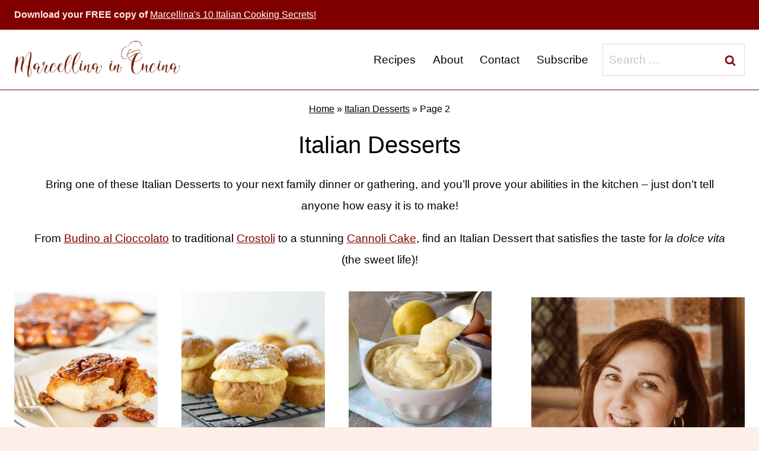

--- FILE ---
content_type: text/html; charset=UTF-8
request_url: https://www.marcellinaincucina.com/category/italian-dessert-recipes/page/2/
body_size: 61740
content:
<!doctype html>
<html lang="en-US" class="no-js" itemtype="https://schema.org/Blog" itemscope>
<head><meta charset="UTF-8"><script>if(navigator.userAgent.match(/MSIE|Internet Explorer/i)||navigator.userAgent.match(/Trident\/7\..*?rv:11/i)){var href=document.location.href;if(!href.match(/[?&]nowprocket/)){if(href.indexOf("?")==-1){if(href.indexOf("#")==-1){document.location.href=href+"?nowprocket=1"}else{document.location.href=href.replace("#","?nowprocket=1#")}}else{if(href.indexOf("#")==-1){document.location.href=href+"&nowprocket=1"}else{document.location.href=href.replace("#","&nowprocket=1#")}}}}</script><script>(()=>{class RocketLazyLoadScripts{constructor(){this.v="2.0.4",this.userEvents=["keydown","keyup","mousedown","mouseup","mousemove","mouseover","mouseout","touchmove","touchstart","touchend","touchcancel","wheel","click","dblclick","input"],this.attributeEvents=["onblur","onclick","oncontextmenu","ondblclick","onfocus","onmousedown","onmouseenter","onmouseleave","onmousemove","onmouseout","onmouseover","onmouseup","onmousewheel","onscroll","onsubmit"]}async t(){this.i(),this.o(),/iP(ad|hone)/.test(navigator.userAgent)&&this.h(),this.u(),this.l(this),this.m(),this.k(this),this.p(this),this._(),await Promise.all([this.R(),this.L()]),this.lastBreath=Date.now(),this.S(this),this.P(),this.D(),this.O(),this.M(),await this.C(this.delayedScripts.normal),await this.C(this.delayedScripts.defer),await this.C(this.delayedScripts.async),await this.T(),await this.F(),await this.j(),await this.A(),window.dispatchEvent(new Event("rocket-allScriptsLoaded")),this.everythingLoaded=!0,this.lastTouchEnd&&await new Promise(t=>setTimeout(t,500-Date.now()+this.lastTouchEnd)),this.I(),this.H(),this.U(),this.W()}i(){this.CSPIssue=sessionStorage.getItem("rocketCSPIssue"),document.addEventListener("securitypolicyviolation",t=>{this.CSPIssue||"script-src-elem"!==t.violatedDirective||"data"!==t.blockedURI||(this.CSPIssue=!0,sessionStorage.setItem("rocketCSPIssue",!0))},{isRocket:!0})}o(){window.addEventListener("pageshow",t=>{this.persisted=t.persisted,this.realWindowLoadedFired=!0},{isRocket:!0}),window.addEventListener("pagehide",()=>{this.onFirstUserAction=null},{isRocket:!0})}h(){let t;function e(e){t=e}window.addEventListener("touchstart",e,{isRocket:!0}),window.addEventListener("touchend",function i(o){o.changedTouches[0]&&t.changedTouches[0]&&Math.abs(o.changedTouches[0].pageX-t.changedTouches[0].pageX)<10&&Math.abs(o.changedTouches[0].pageY-t.changedTouches[0].pageY)<10&&o.timeStamp-t.timeStamp<200&&(window.removeEventListener("touchstart",e,{isRocket:!0}),window.removeEventListener("touchend",i,{isRocket:!0}),"INPUT"===o.target.tagName&&"text"===o.target.type||(o.target.dispatchEvent(new TouchEvent("touchend",{target:o.target,bubbles:!0})),o.target.dispatchEvent(new MouseEvent("mouseover",{target:o.target,bubbles:!0})),o.target.dispatchEvent(new PointerEvent("click",{target:o.target,bubbles:!0,cancelable:!0,detail:1,clientX:o.changedTouches[0].clientX,clientY:o.changedTouches[0].clientY})),event.preventDefault()))},{isRocket:!0})}q(t){this.userActionTriggered||("mousemove"!==t.type||this.firstMousemoveIgnored?"keyup"===t.type||"mouseover"===t.type||"mouseout"===t.type||(this.userActionTriggered=!0,this.onFirstUserAction&&this.onFirstUserAction()):this.firstMousemoveIgnored=!0),"click"===t.type&&t.preventDefault(),t.stopPropagation(),t.stopImmediatePropagation(),"touchstart"===this.lastEvent&&"touchend"===t.type&&(this.lastTouchEnd=Date.now()),"click"===t.type&&(this.lastTouchEnd=0),this.lastEvent=t.type,t.composedPath&&t.composedPath()[0].getRootNode()instanceof ShadowRoot&&(t.rocketTarget=t.composedPath()[0]),this.savedUserEvents.push(t)}u(){this.savedUserEvents=[],this.userEventHandler=this.q.bind(this),this.userEvents.forEach(t=>window.addEventListener(t,this.userEventHandler,{passive:!1,isRocket:!0})),document.addEventListener("visibilitychange",this.userEventHandler,{isRocket:!0})}U(){this.userEvents.forEach(t=>window.removeEventListener(t,this.userEventHandler,{passive:!1,isRocket:!0})),document.removeEventListener("visibilitychange",this.userEventHandler,{isRocket:!0}),this.savedUserEvents.forEach(t=>{(t.rocketTarget||t.target).dispatchEvent(new window[t.constructor.name](t.type,t))})}m(){const t="return false",e=Array.from(this.attributeEvents,t=>"data-rocket-"+t),i="["+this.attributeEvents.join("],[")+"]",o="[data-rocket-"+this.attributeEvents.join("],[data-rocket-")+"]",s=(e,i,o)=>{o&&o!==t&&(e.setAttribute("data-rocket-"+i,o),e["rocket"+i]=new Function("event",o),e.setAttribute(i,t))};new MutationObserver(t=>{for(const n of t)"attributes"===n.type&&(n.attributeName.startsWith("data-rocket-")||this.everythingLoaded?n.attributeName.startsWith("data-rocket-")&&this.everythingLoaded&&this.N(n.target,n.attributeName.substring(12)):s(n.target,n.attributeName,n.target.getAttribute(n.attributeName))),"childList"===n.type&&n.addedNodes.forEach(t=>{if(t.nodeType===Node.ELEMENT_NODE)if(this.everythingLoaded)for(const i of[t,...t.querySelectorAll(o)])for(const t of i.getAttributeNames())e.includes(t)&&this.N(i,t.substring(12));else for(const e of[t,...t.querySelectorAll(i)])for(const t of e.getAttributeNames())this.attributeEvents.includes(t)&&s(e,t,e.getAttribute(t))})}).observe(document,{subtree:!0,childList:!0,attributeFilter:[...this.attributeEvents,...e]})}I(){this.attributeEvents.forEach(t=>{document.querySelectorAll("[data-rocket-"+t+"]").forEach(e=>{this.N(e,t)})})}N(t,e){const i=t.getAttribute("data-rocket-"+e);i&&(t.setAttribute(e,i),t.removeAttribute("data-rocket-"+e))}k(t){Object.defineProperty(HTMLElement.prototype,"onclick",{get(){return this.rocketonclick||null},set(e){this.rocketonclick=e,this.setAttribute(t.everythingLoaded?"onclick":"data-rocket-onclick","this.rocketonclick(event)")}})}S(t){function e(e,i){let o=e[i];e[i]=null,Object.defineProperty(e,i,{get:()=>o,set(s){t.everythingLoaded?o=s:e["rocket"+i]=o=s}})}e(document,"onreadystatechange"),e(window,"onload"),e(window,"onpageshow");try{Object.defineProperty(document,"readyState",{get:()=>t.rocketReadyState,set(e){t.rocketReadyState=e},configurable:!0}),document.readyState="loading"}catch(t){console.log("WPRocket DJE readyState conflict, bypassing")}}l(t){this.originalAddEventListener=EventTarget.prototype.addEventListener,this.originalRemoveEventListener=EventTarget.prototype.removeEventListener,this.savedEventListeners=[],EventTarget.prototype.addEventListener=function(e,i,o){o&&o.isRocket||!t.B(e,this)&&!t.userEvents.includes(e)||t.B(e,this)&&!t.userActionTriggered||e.startsWith("rocket-")||t.everythingLoaded?t.originalAddEventListener.call(this,e,i,o):(t.savedEventListeners.push({target:this,remove:!1,type:e,func:i,options:o}),"mouseenter"!==e&&"mouseleave"!==e||t.originalAddEventListener.call(this,e,t.savedUserEvents.push,o))},EventTarget.prototype.removeEventListener=function(e,i,o){o&&o.isRocket||!t.B(e,this)&&!t.userEvents.includes(e)||t.B(e,this)&&!t.userActionTriggered||e.startsWith("rocket-")||t.everythingLoaded?t.originalRemoveEventListener.call(this,e,i,o):t.savedEventListeners.push({target:this,remove:!0,type:e,func:i,options:o})}}J(t,e){this.savedEventListeners=this.savedEventListeners.filter(i=>{let o=i.type,s=i.target||window;return e!==o||t!==s||(this.B(o,s)&&(i.type="rocket-"+o),this.$(i),!1)})}H(){EventTarget.prototype.addEventListener=this.originalAddEventListener,EventTarget.prototype.removeEventListener=this.originalRemoveEventListener,this.savedEventListeners.forEach(t=>this.$(t))}$(t){t.remove?this.originalRemoveEventListener.call(t.target,t.type,t.func,t.options):this.originalAddEventListener.call(t.target,t.type,t.func,t.options)}p(t){let e;function i(e){return t.everythingLoaded?e:e.split(" ").map(t=>"load"===t||t.startsWith("load.")?"rocket-jquery-load":t).join(" ")}function o(o){function s(e){const s=o.fn[e];o.fn[e]=o.fn.init.prototype[e]=function(){return this[0]===window&&t.userActionTriggered&&("string"==typeof arguments[0]||arguments[0]instanceof String?arguments[0]=i(arguments[0]):"object"==typeof arguments[0]&&Object.keys(arguments[0]).forEach(t=>{const e=arguments[0][t];delete arguments[0][t],arguments[0][i(t)]=e})),s.apply(this,arguments),this}}if(o&&o.fn&&!t.allJQueries.includes(o)){const e={DOMContentLoaded:[],"rocket-DOMContentLoaded":[]};for(const t in e)document.addEventListener(t,()=>{e[t].forEach(t=>t())},{isRocket:!0});o.fn.ready=o.fn.init.prototype.ready=function(i){function s(){parseInt(o.fn.jquery)>2?setTimeout(()=>i.bind(document)(o)):i.bind(document)(o)}return"function"==typeof i&&(t.realDomReadyFired?!t.userActionTriggered||t.fauxDomReadyFired?s():e["rocket-DOMContentLoaded"].push(s):e.DOMContentLoaded.push(s)),o([])},s("on"),s("one"),s("off"),t.allJQueries.push(o)}e=o}t.allJQueries=[],o(window.jQuery),Object.defineProperty(window,"jQuery",{get:()=>e,set(t){o(t)}})}P(){const t=new Map;document.write=document.writeln=function(e){const i=document.currentScript,o=document.createRange(),s=i.parentElement;let n=t.get(i);void 0===n&&(n=i.nextSibling,t.set(i,n));const c=document.createDocumentFragment();o.setStart(c,0),c.appendChild(o.createContextualFragment(e)),s.insertBefore(c,n)}}async R(){return new Promise(t=>{this.userActionTriggered?t():this.onFirstUserAction=t})}async L(){return new Promise(t=>{document.addEventListener("DOMContentLoaded",()=>{this.realDomReadyFired=!0,t()},{isRocket:!0})})}async j(){return this.realWindowLoadedFired?Promise.resolve():new Promise(t=>{window.addEventListener("load",t,{isRocket:!0})})}M(){this.pendingScripts=[];this.scriptsMutationObserver=new MutationObserver(t=>{for(const e of t)e.addedNodes.forEach(t=>{"SCRIPT"!==t.tagName||t.noModule||t.isWPRocket||this.pendingScripts.push({script:t,promise:new Promise(e=>{const i=()=>{const i=this.pendingScripts.findIndex(e=>e.script===t);i>=0&&this.pendingScripts.splice(i,1),e()};t.addEventListener("load",i,{isRocket:!0}),t.addEventListener("error",i,{isRocket:!0}),setTimeout(i,1e3)})})})}),this.scriptsMutationObserver.observe(document,{childList:!0,subtree:!0})}async F(){await this.X(),this.pendingScripts.length?(await this.pendingScripts[0].promise,await this.F()):this.scriptsMutationObserver.disconnect()}D(){this.delayedScripts={normal:[],async:[],defer:[]},document.querySelectorAll("script[type$=rocketlazyloadscript]").forEach(t=>{t.hasAttribute("data-rocket-src")?t.hasAttribute("async")&&!1!==t.async?this.delayedScripts.async.push(t):t.hasAttribute("defer")&&!1!==t.defer||"module"===t.getAttribute("data-rocket-type")?this.delayedScripts.defer.push(t):this.delayedScripts.normal.push(t):this.delayedScripts.normal.push(t)})}async _(){await this.L();let t=[];document.querySelectorAll("script[type$=rocketlazyloadscript][data-rocket-src]").forEach(e=>{let i=e.getAttribute("data-rocket-src");if(i&&!i.startsWith("data:")){i.startsWith("//")&&(i=location.protocol+i);try{const o=new URL(i).origin;o!==location.origin&&t.push({src:o,crossOrigin:e.crossOrigin||"module"===e.getAttribute("data-rocket-type")})}catch(t){}}}),t=[...new Map(t.map(t=>[JSON.stringify(t),t])).values()],this.Y(t,"preconnect")}async G(t){if(await this.K(),!0!==t.noModule||!("noModule"in HTMLScriptElement.prototype))return new Promise(e=>{let i;function o(){(i||t).setAttribute("data-rocket-status","executed"),e()}try{if(navigator.userAgent.includes("Firefox/")||""===navigator.vendor||this.CSPIssue)i=document.createElement("script"),[...t.attributes].forEach(t=>{let e=t.nodeName;"type"!==e&&("data-rocket-type"===e&&(e="type"),"data-rocket-src"===e&&(e="src"),i.setAttribute(e,t.nodeValue))}),t.text&&(i.text=t.text),t.nonce&&(i.nonce=t.nonce),i.hasAttribute("src")?(i.addEventListener("load",o,{isRocket:!0}),i.addEventListener("error",()=>{i.setAttribute("data-rocket-status","failed-network"),e()},{isRocket:!0}),setTimeout(()=>{i.isConnected||e()},1)):(i.text=t.text,o()),i.isWPRocket=!0,t.parentNode.replaceChild(i,t);else{const i=t.getAttribute("data-rocket-type"),s=t.getAttribute("data-rocket-src");i?(t.type=i,t.removeAttribute("data-rocket-type")):t.removeAttribute("type"),t.addEventListener("load",o,{isRocket:!0}),t.addEventListener("error",i=>{this.CSPIssue&&i.target.src.startsWith("data:")?(console.log("WPRocket: CSP fallback activated"),t.removeAttribute("src"),this.G(t).then(e)):(t.setAttribute("data-rocket-status","failed-network"),e())},{isRocket:!0}),s?(t.fetchPriority="high",t.removeAttribute("data-rocket-src"),t.src=s):t.src="data:text/javascript;base64,"+window.btoa(unescape(encodeURIComponent(t.text)))}}catch(i){t.setAttribute("data-rocket-status","failed-transform"),e()}});t.setAttribute("data-rocket-status","skipped")}async C(t){const e=t.shift();return e?(e.isConnected&&await this.G(e),this.C(t)):Promise.resolve()}O(){this.Y([...this.delayedScripts.normal,...this.delayedScripts.defer,...this.delayedScripts.async],"preload")}Y(t,e){this.trash=this.trash||[];let i=!0;var o=document.createDocumentFragment();t.forEach(t=>{const s=t.getAttribute&&t.getAttribute("data-rocket-src")||t.src;if(s&&!s.startsWith("data:")){const n=document.createElement("link");n.href=s,n.rel=e,"preconnect"!==e&&(n.as="script",n.fetchPriority=i?"high":"low"),t.getAttribute&&"module"===t.getAttribute("data-rocket-type")&&(n.crossOrigin=!0),t.crossOrigin&&(n.crossOrigin=t.crossOrigin),t.integrity&&(n.integrity=t.integrity),t.nonce&&(n.nonce=t.nonce),o.appendChild(n),this.trash.push(n),i=!1}}),document.head.appendChild(o)}W(){this.trash.forEach(t=>t.remove())}async T(){try{document.readyState="interactive"}catch(t){}this.fauxDomReadyFired=!0;try{await this.K(),this.J(document,"readystatechange"),document.dispatchEvent(new Event("rocket-readystatechange")),await this.K(),document.rocketonreadystatechange&&document.rocketonreadystatechange(),await this.K(),this.J(document,"DOMContentLoaded"),document.dispatchEvent(new Event("rocket-DOMContentLoaded")),await this.K(),this.J(window,"DOMContentLoaded"),window.dispatchEvent(new Event("rocket-DOMContentLoaded"))}catch(t){console.error(t)}}async A(){try{document.readyState="complete"}catch(t){}try{await this.K(),this.J(document,"readystatechange"),document.dispatchEvent(new Event("rocket-readystatechange")),await this.K(),document.rocketonreadystatechange&&document.rocketonreadystatechange(),await this.K(),this.J(window,"load"),window.dispatchEvent(new Event("rocket-load")),await this.K(),window.rocketonload&&window.rocketonload(),await this.K(),this.allJQueries.forEach(t=>t(window).trigger("rocket-jquery-load")),await this.K(),this.J(window,"pageshow");const t=new Event("rocket-pageshow");t.persisted=this.persisted,window.dispatchEvent(t),await this.K(),window.rocketonpageshow&&window.rocketonpageshow({persisted:this.persisted})}catch(t){console.error(t)}}async K(){Date.now()-this.lastBreath>45&&(await this.X(),this.lastBreath=Date.now())}async X(){return document.hidden?new Promise(t=>setTimeout(t)):new Promise(t=>requestAnimationFrame(t))}B(t,e){return e===document&&"readystatechange"===t||(e===document&&"DOMContentLoaded"===t||(e===window&&"DOMContentLoaded"===t||(e===window&&"load"===t||e===window&&"pageshow"===t)))}static run(){(new RocketLazyLoadScripts).t()}}RocketLazyLoadScripts.run()})();</script>
	
	<meta name="viewport" content="width=device-width, initial-scale=1, minimum-scale=1">
	<meta name='robots' content='index, follow, max-image-preview:large, max-snippet:-1, max-video-preview:-1' />
	<style></style>
	<meta name="pinterest-rich-pin" content="false" />
	<!-- This site is optimized with the Yoast SEO Premium plugin v26.7 (Yoast SEO v26.7) - https://yoast.com/wordpress/plugins/seo/ -->
	<title>Italian Dessert Recipes - Page 2 of 2 - Marcellina In Cucina</title>
<link data-rocket-prefetch href="https://www.googletagmanager.com" rel="dns-prefetch">
<link data-rocket-prefetch href="https://exchange.mediavine.com" rel="dns-prefetch">
<link data-rocket-prefetch href="https://scripts.mediavine.com" rel="dns-prefetch">
<link data-rocket-prefetch href="https://static.mailerlite.com" rel="dns-prefetch">
<link data-rocket-prefetch href="https://chimpstatic.com" rel="dns-prefetch">
<link data-rocket-prefetch href="https://faves.grow.me" rel="dns-prefetch">
<link data-rocket-prefetch href="https://fonts.googleapis.com" rel="dns-prefetch">
<link data-rocket-prefetch href="https://securepubads.g.doubleclick.net" rel="dns-prefetch">
<link data-rocket-preload as="style" href="https://fonts.googleapis.com/css?family=Sen%3Aregular&#038;display=swap" rel="preload">
<link href="https://fonts.googleapis.com/css?family=Sen%3Aregular&#038;display=swap" media="print" onload="this.media=&#039;all&#039;" rel="stylesheet">
<style id="wpr-usedcss">img:is([sizes=auto i],[sizes^="auto," i]){contain-intrinsic-size:3000px 1500px}:root{--comment-rating-star-color:#343434}.comment-form-wprm-rating{margin-bottom:20px;margin-top:5px;text-align:left}.rtl .comment-form-wprm-rating{text-align:right}:root{--wprm-popup-font-size:16px;--wprm-popup-background:#fff;--wprm-popup-title:#000;--wprm-popup-content:#444;--wprm-popup-button-background:#5a822b;--wprm-popup-button-text:#fff}body.wprm-popup-modal-open{height:100%;left:0;overflow:hidden;position:fixed;right:0;width:100%}.wprm-popup-modal{display:none}.wprm-popup-modal.is-open{display:block}.tippy-box[data-animation=fade][data-state=hidden]{opacity:0}[data-tippy-root]{max-width:calc(100vw - 10px)}.tippy-box{background-color:#333;border-radius:4px;color:#fff;font-size:14px;line-height:1.4;outline:0;position:relative;transition-property:transform,visibility,opacity;white-space:normal}.tippy-box[data-placement^=top]>.tippy-arrow{bottom:0}.tippy-box[data-placement^=top]>.tippy-arrow:before{border-top-color:initial;border-width:8px 8px 0;bottom:-7px;left:0;transform-origin:center top}.tippy-box[data-placement^=bottom]>.tippy-arrow{top:0}.tippy-box[data-placement^=bottom]>.tippy-arrow:before{border-bottom-color:initial;border-width:0 8px 8px;left:0;top:-7px;transform-origin:center bottom}.tippy-box[data-placement^=left]>.tippy-arrow{right:0}.tippy-box[data-placement^=left]>.tippy-arrow:before{border-left-color:initial;border-width:8px 0 8px 8px;right:-7px;transform-origin:center left}.tippy-box[data-placement^=right]>.tippy-arrow{left:0}.tippy-box[data-placement^=right]>.tippy-arrow:before{border-right-color:initial;border-width:8px 8px 8px 0;left:-7px;transform-origin:center right}.tippy-box[data-inertia][data-state=visible]{transition-timing-function:cubic-bezier(.54,1.5,.38,1.11)}.tippy-arrow{color:#333;height:16px;width:16px}.tippy-arrow:before{border-color:transparent;border-style:solid;content:"";position:absolute}.tippy-content{padding:5px 9px;position:relative;z-index:1}.tippy-box[data-theme=wprm] .tippy-content p:first-child{margin-top:0}.tippy-box[data-theme=wprm] .tippy-content p:last-child{margin-bottom:0}.tippy-box[data-theme~=wprm-variable]{background-color:var(--wprm-tippy-background)}.tippy-box[data-theme~=wprm-variable][data-placement^=top]>.tippy-arrow:before{border-top-color:var(--wprm-tippy-background)}.tippy-box[data-theme~=wprm-variable][data-placement^=bottom]>.tippy-arrow:before{border-bottom-color:var(--wprm-tippy-background)}.tippy-box[data-theme~=wprm-variable][data-placement^=left]>.tippy-arrow:before{border-left-color:var(--wprm-tippy-background)}.tippy-box[data-theme~=wprm-variable][data-placement^=right]>.tippy-arrow:before{border-right-color:var(--wprm-tippy-background)}.wprm-loader{animation:1s ease-in-out infinite wprmSpin;-webkit-animation:1s ease-in-out infinite wprmSpin;border:2px solid hsla(0,0%,78%,.3);border-radius:50%;border-top-color:#444;display:inline-block;height:10px;width:10px}@keyframes wprmSpin{to{-webkit-transform:rotate(1turn)}}@-webkit-keyframes wprmSpin{to{-webkit-transform:rotate(1turn)}}.wprm-recipe-container{outline:0}.wprm-recipe{overflow:hidden;zoom:1;clear:both;text-align:left}.wprm-recipe *{box-sizing:border-box}.wprm-recipe ul{-webkit-margin-before:0;-webkit-margin-after:0;-webkit-padding-start:0;margin:0;padding:0}.wprm-recipe li{font-size:1em;margin:0 0 0 32px;padding:0}.wprm-recipe p{font-size:1em;margin:0;padding:0}.wprm-recipe li,.wprm-recipe li.wprm-recipe-instruction{list-style-position:outside}.wprm-recipe li:before{display:none}.wprm-recipe h1,.wprm-recipe h2,.wprm-recipe h3,.wprm-recipe h4{clear:none;font-variant:normal;letter-spacing:normal;margin:0;padding:0;text-transform:none}body:not(.wprm-print) .wprm-recipe p:first-letter{color:inherit;font-family:inherit;font-size:inherit;line-height:inherit;margin:inherit;padding:inherit}.rtl .wprm-recipe{text-align:right}.rtl .wprm-recipe li{margin:0 32px 0 0}.wprm-expandable-container,.wprm-expandable-container-separated{--wprm-expandable-text-color:#333;--wprm-expandable-button-color:#fff;--wprm-expandable-border-color:#333;--wprm-expandable-border-radius:0px;--wprm-expandable-vertical-padding:5px;--wprm-expandable-horizontal-padding:5px}.wprm-expandable-container a.wprm-expandable-button,.wprm-expandable-container button.wprm-expandable-button,.wprm-expandable-container-separated a.wprm-expandable-button,.wprm-expandable-container-separated button.wprm-expandable-button{color:var(--wprm-expandable-text-color)}.wprm-expandable-container button.wprm-expandable-button,.wprm-expandable-container-separated button.wprm-expandable-button{background-color:var(--wprm-expandable-button-color);border-color:var(--wprm-expandable-border-color);border-radius:var(--wprm-expandable-border-radius);padding:var(--wprm-expandable-vertical-padding) var(--wprm-expandable-horizontal-padding)}.wprm-expandable-container-separated.wprm-expandable-expanded .wprm-expandable-button-show,.wprm-expandable-container.wprm-expandable-expanded .wprm-expandable-button-show{display:none}.wprm-expandable-separated-content-collapsed{display:none!important}.wprm-recipe-ingredients-container .wprm-recipe-ingredient-image{flex-shrink:0}.wprm-recipe-ingredients-container .wprm-recipe-ingredient-image img{vertical-align:middle}.wprm-recipe-shop-instacart-loading{cursor:wait;opacity:.5}.wprm-recipe-shop-instacart{align-items:center;border:1px solid #003d29;border-radius:23px;cursor:pointer;display:inline-flex;font-family:Instacart,system-ui,-apple-system,BlinkMacSystemFont,'Segoe UI',Roboto,Oxygen,Ubuntu,Cantarell,'Open Sans','Helvetica Neue',sans-serif;font-size:14px;height:46px;padding:0 18px}.wprm-recipe-shop-instacart>img{height:22px!important;margin:0!important;padding:0!important;width:auto!important}.wprm-recipe-shop-instacart>span{margin-left:10px}.wprm-recipe-instructions-container .wprm-recipe-instruction-media{margin:5px 0 15px;max-width:100%}img.emoji{display:inline!important;border:none!important;box-shadow:none!important;height:1em!important;width:1em!important;margin:0 .07em!important;vertical-align:-.1em!important;background:0 0!important;padding:0!important}:where(.wp-block-button__link){border-radius:9999px;box-shadow:none;padding:calc(.667em + 2px) calc(1.333em + 2px);text-decoration:none}:root :where(.wp-block-button .wp-block-button__link.is-style-outline),:root :where(.wp-block-button.is-style-outline>.wp-block-button__link){border:2px solid;padding:.667em 1.333em}:root :where(.wp-block-button .wp-block-button__link.is-style-outline:not(.has-text-color)),:root :where(.wp-block-button.is-style-outline>.wp-block-button__link:not(.has-text-color)){color:currentColor}:root :where(.wp-block-button .wp-block-button__link.is-style-outline:not(.has-background)),:root :where(.wp-block-button.is-style-outline>.wp-block-button__link:not(.has-background)){background-color:initial;background-image:none}:where(.wp-block-calendar table:not(.has-background) th){background:#ddd}:where(.wp-block-columns){margin-bottom:1.75em}:where(.wp-block-columns.has-background){padding:1.25em 2.375em}:where(.wp-block-post-comments input[type=submit]){border:none}:where(.wp-block-cover-image:not(.has-text-color)),:where(.wp-block-cover:not(.has-text-color)){color:#fff}:where(.wp-block-cover-image.is-light:not(.has-text-color)),:where(.wp-block-cover.is-light:not(.has-text-color)){color:#000}:root :where(.wp-block-cover h1:not(.has-text-color)),:root :where(.wp-block-cover h2:not(.has-text-color)),:root :where(.wp-block-cover h3:not(.has-text-color)),:root :where(.wp-block-cover h4:not(.has-text-color)),:root :where(.wp-block-cover h5:not(.has-text-color)),:root :where(.wp-block-cover h6:not(.has-text-color)),:root :where(.wp-block-cover p:not(.has-text-color)){color:inherit}:where(.wp-block-file){margin-bottom:1.5em}:where(.wp-block-file__button){border-radius:2em;display:inline-block;padding:.5em 1em}:where(.wp-block-file__button):is(a):active,:where(.wp-block-file__button):is(a):focus,:where(.wp-block-file__button):is(a):hover,:where(.wp-block-file__button):is(a):visited{box-shadow:none;color:#fff;opacity:.85;text-decoration:none}:where(.wp-block-group.wp-block-group-is-layout-constrained){position:relative}.wp-block-image>a,.wp-block-image>figure>a{display:inline-block}.wp-block-image img{box-sizing:border-box;height:auto;max-width:100%;vertical-align:bottom}.wp-block-image[style*=border-radius] img,.wp-block-image[style*=border-radius]>a{border-radius:inherit}.wp-block-image.alignfull>a{width:100%}.wp-block-image.alignfull img{height:auto;width:100%}.wp-block-image :where(figcaption){margin-bottom:1em;margin-top:.5em}:root :where(.wp-block-image.is-style-rounded img,.wp-block-image .is-style-rounded img){border-radius:9999px}.wp-block-image figure{margin:0}@keyframes show-content-image{0%{visibility:hidden}99%{visibility:hidden}to{visibility:visible}}:where(.wp-block-latest-comments:not([style*=line-height] .wp-block-latest-comments__comment)){line-height:1.1}:where(.wp-block-latest-comments:not([style*=line-height] .wp-block-latest-comments__comment-excerpt p)){line-height:1.8}:root :where(.wp-block-latest-posts.is-grid){padding:0}:root :where(.wp-block-latest-posts.wp-block-latest-posts__list){padding-left:0}ul{box-sizing:border-box}:root :where(.wp-block-list.has-background){padding:1.25em 2.375em}:where(.wp-block-navigation.has-background .wp-block-navigation-item a:not(.wp-element-button)),:where(.wp-block-navigation.has-background .wp-block-navigation-submenu a:not(.wp-element-button)){padding:.5em 1em}:where(.wp-block-navigation .wp-block-navigation__submenu-container .wp-block-navigation-item a:not(.wp-element-button)),:where(.wp-block-navigation .wp-block-navigation__submenu-container .wp-block-navigation-submenu a:not(.wp-element-button)),:where(.wp-block-navigation .wp-block-navigation__submenu-container .wp-block-navigation-submenu button.wp-block-navigation-item__content),:where(.wp-block-navigation .wp-block-navigation__submenu-container .wp-block-pages-list__item button.wp-block-navigation-item__content){padding:.5em 1em}:root :where(p.has-background){padding:1.25em 2.375em}:where(p.has-text-color:not(.has-link-color)) a{color:inherit}:where(.wp-block-post-comments-form) input:not([type=submit]),:where(.wp-block-post-comments-form) textarea{border:1px solid #949494;font-family:inherit;font-size:1em}:where(.wp-block-post-comments-form) input:where(:not([type=submit]):not([type=checkbox])),:where(.wp-block-post-comments-form) textarea{padding:calc(.667em + 2px)}:where(.wp-block-post-excerpt){box-sizing:border-box;margin-bottom:var(--wp--style--block-gap);margin-top:var(--wp--style--block-gap)}:where(.wp-block-preformatted.has-background){padding:1.25em 2.375em}.wp-block-search__button{margin-left:10px;word-break:normal}.wp-block-search__button.has-icon{line-height:0}.wp-block-search__button svg{height:1.25em;min-height:24px;min-width:24px;width:1.25em;fill:currentColor;vertical-align:text-bottom}:where(.wp-block-search__button){border:1px solid #ccc;padding:6px 10px}.wp-block-search__inside-wrapper{display:flex;flex:auto;flex-wrap:nowrap;max-width:100%}.wp-block-search__label{width:100%}.wp-block-search__input{appearance:none;border:1px solid #949494;flex-grow:1;margin-left:0;margin-right:0;min-width:3rem;padding:8px;text-decoration:unset!important}:where(.wp-block-search__input){font-family:inherit;font-size:inherit;font-style:inherit;font-weight:inherit;letter-spacing:inherit;line-height:inherit;text-transform:inherit}:where(.wp-block-search__button-inside .wp-block-search__inside-wrapper){border:1px solid #949494;box-sizing:border-box;padding:4px}:where(.wp-block-search__button-inside .wp-block-search__inside-wrapper) .wp-block-search__input{border:none;border-radius:0;padding:0 4px}:where(.wp-block-search__button-inside .wp-block-search__inside-wrapper) .wp-block-search__input:focus{outline:0}:where(.wp-block-search__button-inside .wp-block-search__inside-wrapper) :where(.wp-block-search__button){padding:4px 8px}:root :where(.wp-block-separator.is-style-dots){height:auto;line-height:1;text-align:center}:root :where(.wp-block-separator.is-style-dots):before{color:currentColor;content:"···";font-family:serif;font-size:1.5em;letter-spacing:2em;padding-left:2em}:root :where(.wp-block-site-logo.is-style-rounded){border-radius:9999px}.wp-block-social-links{background:0 0;box-sizing:border-box;margin-left:0;padding-left:0;padding-right:0;text-indent:0}.wp-block-social-links .wp-social-link a,.wp-block-social-links .wp-social-link a:hover{border-bottom:0;box-shadow:none;text-decoration:none}.wp-block-social-links .wp-social-link svg{height:1em;width:1em}.wp-block-social-links .wp-social-link span:not(.screen-reader-text){font-size:.65em;margin-left:.5em;margin-right:.5em}.wp-block-social-links{font-size:24px}.wp-block-social-link{border-radius:9999px;display:block;height:auto}@media not (prefers-reduced-motion){.wp-block-image img.hide{visibility:hidden}.wp-block-image img.show{animation:.4s show-content-image}.wp-block-social-link{transition:transform .1s ease}}.wp-block-social-link a{align-items:center;display:flex;line-height:0}.wp-block-social-link:hover{transform:scale(1.1)}.wp-block-social-links .wp-block-social-link.wp-social-link{display:inline-block;margin:0;padding:0}.wp-block-social-links .wp-block-social-link.wp-social-link .wp-block-social-link-anchor,.wp-block-social-links .wp-block-social-link.wp-social-link .wp-block-social-link-anchor svg,.wp-block-social-links .wp-block-social-link.wp-social-link .wp-block-social-link-anchor:active,.wp-block-social-links .wp-block-social-link.wp-social-link .wp-block-social-link-anchor:hover,.wp-block-social-links .wp-block-social-link.wp-social-link .wp-block-social-link-anchor:visited{color:currentColor;fill:currentColor}:where(.wp-block-social-links:not(.is-style-logos-only)) .wp-social-link{background-color:#f0f0f0;color:#444}:where(.wp-block-social-links:not(.is-style-logos-only)) .wp-social-link-amazon{background-color:#f90;color:#fff}:where(.wp-block-social-links:not(.is-style-logos-only)) .wp-social-link-bandcamp{background-color:#1ea0c3;color:#fff}:where(.wp-block-social-links:not(.is-style-logos-only)) .wp-social-link-behance{background-color:#0757fe;color:#fff}:where(.wp-block-social-links:not(.is-style-logos-only)) .wp-social-link-bluesky{background-color:#0a7aff;color:#fff}:where(.wp-block-social-links:not(.is-style-logos-only)) .wp-social-link-codepen{background-color:#1e1f26;color:#fff}:where(.wp-block-social-links:not(.is-style-logos-only)) .wp-social-link-deviantart{background-color:#02e49b;color:#fff}:where(.wp-block-social-links:not(.is-style-logos-only)) .wp-social-link-discord{background-color:#5865f2;color:#fff}:where(.wp-block-social-links:not(.is-style-logos-only)) .wp-social-link-dribbble{background-color:#e94c89;color:#fff}:where(.wp-block-social-links:not(.is-style-logos-only)) .wp-social-link-dropbox{background-color:#4280ff;color:#fff}:where(.wp-block-social-links:not(.is-style-logos-only)) .wp-social-link-etsy{background-color:#f45800;color:#fff}:where(.wp-block-social-links:not(.is-style-logos-only)) .wp-social-link-facebook{background-color:#0866ff;color:#fff}:where(.wp-block-social-links:not(.is-style-logos-only)) .wp-social-link-fivehundredpx{background-color:#000;color:#fff}:where(.wp-block-social-links:not(.is-style-logos-only)) .wp-social-link-flickr{background-color:#0461dd;color:#fff}:where(.wp-block-social-links:not(.is-style-logos-only)) .wp-social-link-foursquare{background-color:#e65678;color:#fff}:where(.wp-block-social-links:not(.is-style-logos-only)) .wp-social-link-github{background-color:#24292d;color:#fff}:where(.wp-block-social-links:not(.is-style-logos-only)) .wp-social-link-goodreads{background-color:#eceadd;color:#382110}:where(.wp-block-social-links:not(.is-style-logos-only)) .wp-social-link-google{background-color:#ea4434;color:#fff}:where(.wp-block-social-links:not(.is-style-logos-only)) .wp-social-link-gravatar{background-color:#1d4fc4;color:#fff}:where(.wp-block-social-links:not(.is-style-logos-only)) .wp-social-link-instagram{background-color:#f00075;color:#fff}:where(.wp-block-social-links:not(.is-style-logos-only)) .wp-social-link-lastfm{background-color:#e21b24;color:#fff}:where(.wp-block-social-links:not(.is-style-logos-only)) .wp-social-link-linkedin{background-color:#0d66c2;color:#fff}:where(.wp-block-social-links:not(.is-style-logos-only)) .wp-social-link-mastodon{background-color:#3288d4;color:#fff}:where(.wp-block-social-links:not(.is-style-logos-only)) .wp-social-link-medium{background-color:#000;color:#fff}:where(.wp-block-social-links:not(.is-style-logos-only)) .wp-social-link-meetup{background-color:#f6405f;color:#fff}:where(.wp-block-social-links:not(.is-style-logos-only)) .wp-social-link-patreon{background-color:#000;color:#fff}:where(.wp-block-social-links:not(.is-style-logos-only)) .wp-social-link-pinterest{background-color:#e60122;color:#fff}:where(.wp-block-social-links:not(.is-style-logos-only)) .wp-social-link-pocket{background-color:#ef4155;color:#fff}:where(.wp-block-social-links:not(.is-style-logos-only)) .wp-social-link-reddit{background-color:#ff4500;color:#fff}:where(.wp-block-social-links:not(.is-style-logos-only)) .wp-social-link-skype{background-color:#0478d7;color:#fff}:where(.wp-block-social-links:not(.is-style-logos-only)) .wp-social-link-snapchat{background-color:#fefc00;color:#fff;stroke:#000}:where(.wp-block-social-links:not(.is-style-logos-only)) .wp-social-link-soundcloud{background-color:#ff5600;color:#fff}:where(.wp-block-social-links:not(.is-style-logos-only)) .wp-social-link-spotify{background-color:#1bd760;color:#fff}:where(.wp-block-social-links:not(.is-style-logos-only)) .wp-social-link-telegram{background-color:#2aabee;color:#fff}:where(.wp-block-social-links:not(.is-style-logos-only)) .wp-social-link-threads{background-color:#000;color:#fff}:where(.wp-block-social-links:not(.is-style-logos-only)) .wp-social-link-tiktok{background-color:#000;color:#fff}:where(.wp-block-social-links:not(.is-style-logos-only)) .wp-social-link-tumblr{background-color:#011835;color:#fff}:where(.wp-block-social-links:not(.is-style-logos-only)) .wp-social-link-twitch{background-color:#6440a4;color:#fff}:where(.wp-block-social-links:not(.is-style-logos-only)) .wp-social-link-twitter{background-color:#1da1f2;color:#fff}:where(.wp-block-social-links:not(.is-style-logos-only)) .wp-social-link-vimeo{background-color:#1eb7ea;color:#fff}:where(.wp-block-social-links:not(.is-style-logos-only)) .wp-social-link-vk{background-color:#4680c2;color:#fff}:where(.wp-block-social-links:not(.is-style-logos-only)) .wp-social-link-wordpress{background-color:#3499cd;color:#fff}:where(.wp-block-social-links:not(.is-style-logos-only)) .wp-social-link-whatsapp{background-color:#25d366;color:#fff}:where(.wp-block-social-links:not(.is-style-logos-only)) .wp-social-link-x{background-color:#000;color:#fff}:where(.wp-block-social-links:not(.is-style-logos-only)) .wp-social-link-yelp{background-color:#d32422;color:#fff}:where(.wp-block-social-links:not(.is-style-logos-only)) .wp-social-link-youtube{background-color:red;color:#fff}:where(.wp-block-social-links.is-style-logos-only) .wp-social-link{background:0 0}:where(.wp-block-social-links.is-style-logos-only) .wp-social-link svg{height:1.25em;width:1.25em}:where(.wp-block-social-links.is-style-logos-only) .wp-social-link-amazon{color:#f90}:where(.wp-block-social-links.is-style-logos-only) .wp-social-link-bandcamp{color:#1ea0c3}:where(.wp-block-social-links.is-style-logos-only) .wp-social-link-behance{color:#0757fe}:where(.wp-block-social-links.is-style-logos-only) .wp-social-link-bluesky{color:#0a7aff}:where(.wp-block-social-links.is-style-logos-only) .wp-social-link-codepen{color:#1e1f26}:where(.wp-block-social-links.is-style-logos-only) .wp-social-link-deviantart{color:#02e49b}:where(.wp-block-social-links.is-style-logos-only) .wp-social-link-discord{color:#5865f2}:where(.wp-block-social-links.is-style-logos-only) .wp-social-link-dribbble{color:#e94c89}:where(.wp-block-social-links.is-style-logos-only) .wp-social-link-dropbox{color:#4280ff}:where(.wp-block-social-links.is-style-logos-only) .wp-social-link-etsy{color:#f45800}:where(.wp-block-social-links.is-style-logos-only) .wp-social-link-facebook{color:#0866ff}:where(.wp-block-social-links.is-style-logos-only) .wp-social-link-fivehundredpx{color:#000}:where(.wp-block-social-links.is-style-logos-only) .wp-social-link-flickr{color:#0461dd}:where(.wp-block-social-links.is-style-logos-only) .wp-social-link-foursquare{color:#e65678}:where(.wp-block-social-links.is-style-logos-only) .wp-social-link-github{color:#24292d}:where(.wp-block-social-links.is-style-logos-only) .wp-social-link-goodreads{color:#382110}:where(.wp-block-social-links.is-style-logos-only) .wp-social-link-google{color:#ea4434}:where(.wp-block-social-links.is-style-logos-only) .wp-social-link-gravatar{color:#1d4fc4}:where(.wp-block-social-links.is-style-logos-only) .wp-social-link-instagram{color:#f00075}:where(.wp-block-social-links.is-style-logos-only) .wp-social-link-lastfm{color:#e21b24}:where(.wp-block-social-links.is-style-logos-only) .wp-social-link-linkedin{color:#0d66c2}:where(.wp-block-social-links.is-style-logos-only) .wp-social-link-mastodon{color:#3288d4}:where(.wp-block-social-links.is-style-logos-only) .wp-social-link-medium{color:#000}:where(.wp-block-social-links.is-style-logos-only) .wp-social-link-meetup{color:#f6405f}:where(.wp-block-social-links.is-style-logos-only) .wp-social-link-patreon{color:#000}:where(.wp-block-social-links.is-style-logos-only) .wp-social-link-pinterest{color:#e60122}:where(.wp-block-social-links.is-style-logos-only) .wp-social-link-pocket{color:#ef4155}:where(.wp-block-social-links.is-style-logos-only) .wp-social-link-reddit{color:#ff4500}:where(.wp-block-social-links.is-style-logos-only) .wp-social-link-skype{color:#0478d7}:where(.wp-block-social-links.is-style-logos-only) .wp-social-link-snapchat{color:#fff;stroke:#000}:where(.wp-block-social-links.is-style-logos-only) .wp-social-link-soundcloud{color:#ff5600}:where(.wp-block-social-links.is-style-logos-only) .wp-social-link-spotify{color:#1bd760}:where(.wp-block-social-links.is-style-logos-only) .wp-social-link-telegram{color:#2aabee}:where(.wp-block-social-links.is-style-logos-only) .wp-social-link-threads{color:#000}:where(.wp-block-social-links.is-style-logos-only) .wp-social-link-tiktok{color:#000}:where(.wp-block-social-links.is-style-logos-only) .wp-social-link-tumblr{color:#011835}:where(.wp-block-social-links.is-style-logos-only) .wp-social-link-twitch{color:#6440a4}:where(.wp-block-social-links.is-style-logos-only) .wp-social-link-twitter{color:#1da1f2}:where(.wp-block-social-links.is-style-logos-only) .wp-social-link-vimeo{color:#1eb7ea}:where(.wp-block-social-links.is-style-logos-only) .wp-social-link-vk{color:#4680c2}:where(.wp-block-social-links.is-style-logos-only) .wp-social-link-whatsapp{color:#25d366}:where(.wp-block-social-links.is-style-logos-only) .wp-social-link-wordpress{color:#3499cd}:where(.wp-block-social-links.is-style-logos-only) .wp-social-link-x{color:#000}:where(.wp-block-social-links.is-style-logos-only) .wp-social-link-yelp{color:#d32422}:where(.wp-block-social-links.is-style-logos-only) .wp-social-link-youtube{color:red}:root :where(.wp-block-social-links .wp-social-link a){padding:.25em}:root :where(.wp-block-social-links.is-style-logos-only .wp-social-link a){padding:0}:root :where(.wp-block-social-links.is-style-pill-shape .wp-social-link a){padding-left:.6666666667em;padding-right:.6666666667em}:root :where(.wp-block-tag-cloud.is-style-outline){display:flex;flex-wrap:wrap;gap:1ch}:root :where(.wp-block-tag-cloud.is-style-outline a){border:1px solid;font-size:unset!important;margin-right:0;padding:1ch 2ch;text-decoration:none!important}:root :where(.wp-block-table-of-contents){box-sizing:border-box}:where(.wp-block-term-description){box-sizing:border-box;margin-bottom:var(--wp--style--block-gap);margin-top:var(--wp--style--block-gap)}:where(pre.wp-block-verse){font-family:inherit}.entry-content{counter-reset:footnotes}.wp-element-button{cursor:pointer}:root{--wp--preset--font-size--normal:16px;--wp--preset--font-size--huge:42px}.has-text-align-center{text-align:center}.screen-reader-text{border:0;clip-path:inset(50%);height:1px;margin:-1px;overflow:hidden;padding:0;position:absolute;width:1px;word-wrap:normal!important}.screen-reader-text:focus{background-color:#ddd;clip-path:none;color:#444;display:block;font-size:1em;height:auto;left:5px;line-height:normal;padding:15px 23px 14px;text-decoration:none;top:5px;width:auto;z-index:100000}html :where(.has-border-color){border-style:solid}html :where([style*=border-top-color]){border-top-style:solid}html :where([style*=border-right-color]){border-right-style:solid}html :where([style*=border-bottom-color]){border-bottom-style:solid}html :where([style*=border-left-color]){border-left-style:solid}html :where([style*=border-width]){border-style:solid}html :where([style*=border-top-width]){border-top-style:solid}html :where([style*=border-right-width]){border-right-style:solid}html :where([style*=border-bottom-width]){border-bottom-style:solid}html :where([style*=border-left-width]){border-left-style:solid}html :where(img[class*=wp-image-]){height:auto;max-width:100%}:where(figure){margin:0 0 1em}html :where(.is-position-sticky){--wp-admin--admin-bar--position-offset:var(--wp-admin--admin-bar--height,0px)}@media screen and (max-width:600px){html :where(.is-position-sticky){--wp-admin--admin-bar--position-offset:0px}}.wprm-cook-mode{font-size:var(--wprm-cook-mode-font-size)}.wprm-cook-mode{display:flex;flex-direction:column;height:100%;min-height:0}.wprm-cook-mode .wprm-cook-mode-screen-cooking .wprm-cook-mode-instructions-container{flex:1;overflow-y:auto;-webkit-overflow-scrolling:touch;padding:0}.wprm-cook-mode .wprm-cook-mode-screen-cooking .wprm-cook-mode-instruction-step{display:flex;flex-direction:column;height:100%;min-height:0}.wprm-cook-mode-instructions-container{touch-action:pan-y;-webkit-overflow-scrolling:touch}.wprm-cook-mode .wprm-cook-mode-screen-thank-you{align-items:center;display:flex;justify-content:center;padding:40px 20px}#wprm-timer-container{align-items:center;background-color:#000;bottom:0;color:#fff;display:flex;font-family:monospace,sans-serif;font-size:24px;height:50px;left:0;line-height:50px;position:fixed;right:0;z-index:2147483647}#wprm-timer-container .wprm-timer-icon{cursor:pointer;padding:0 10px}#wprm-timer-container .wprm-timer-icon svg{display:table-cell;height:24px;vertical-align:middle;width:24px}#wprm-timer-container span{flex-shrink:0}#wprm-timer-container span#wprm-timer-bar-container{flex:1;padding:0 10px 0 15px}#wprm-timer-container span#wprm-timer-bar-container #wprm-timer-bar{border:3px solid #fff;display:block;height:24px;width:100%}#wprm-timer-container span#wprm-timer-bar-container #wprm-timer-bar #wprm-timer-bar-elapsed{background-color:#fff;border:0;display:block;height:100%;width:0}#wprm-timer-container.wprm-timer-finished{animation:1s linear infinite wprmtimerblink}@keyframes wprmtimerblink{50%{opacity:.5}}.wprm-popup-modal-user-rating #wprm-user-ratings-modal-message{display:none}.wprm-popup-modal-user-rating .wprm-user-ratings-modal-recipe-name{margin:5px auto;max-width:350px;text-align:center}.wprm-popup-modal-user-rating .wprm-user-ratings-modal-stars-container{margin-bottom:5px;text-align:center}.wprm-popup-modal-user-rating .wprm-user-rating-modal-comment-suggestions-container{display:none}.wprm-popup-modal-user-rating .wprm-user-rating-modal-comment-suggestions-container .wprm-user-rating-modal-comment-suggestion{border:1px dashed var(--wprm-popup-button-background);border-radius:5px;cursor:pointer;font-size:.8em;font-weight:700;margin:5px;padding:5px 10px}.wprm-popup-modal-user-rating .wprm-user-rating-modal-comment-suggestions-container .wprm-user-rating-modal-comment-suggestion:hover{border-style:solid}.wprm-popup-modal-user-rating input,.wprm-popup-modal-user-rating textarea{box-sizing:border-box}.wprm-popup-modal-user-rating textarea{border:1px solid #cecece;border-radius:4px;display:block;font-family:inherit;font-size:.9em;line-height:1.5;margin:0;min-height:75px;padding:10px;resize:vertical;width:100%}.wprm-popup-modal-user-rating textarea:focus::placeholder{color:transparent}.wprm-popup-modal-user-rating button{margin-right:5px}.wprm-popup-modal-user-rating button:disabled,.wprm-popup-modal-user-rating button[disabled]{cursor:not-allowed;opacity:.5}.wprm-popup-modal-user-rating #wprm-user-rating-modal-errors{color:#8b0000;display:inline-block;font-size:.8em}.wprm-popup-modal-user-rating #wprm-user-rating-modal-errors div,.wprm-popup-modal-user-rating #wprm-user-rating-modal-waiting{display:none}fieldset.wprm-user-ratings-modal-stars{background:0 0;border:0;display:inline-block;margin:0;padding:0;position:relative}fieldset.wprm-user-ratings-modal-stars legend{left:0;opacity:0;position:absolute}fieldset.wprm-user-ratings-modal-stars br{display:none}fieldset.wprm-user-ratings-modal-stars input[type=radio]{border:0;cursor:pointer;float:left;height:16px;margin:0!important;min-height:0;min-width:0;opacity:0;padding:0!important;width:16px}fieldset.wprm-user-ratings-modal-stars input[type=radio]:first-child{margin-left:-16px}fieldset.wprm-user-ratings-modal-stars span{font-size:0;height:16px;left:0;opacity:0;pointer-events:none;position:absolute;top:0;width:80px}fieldset.wprm-user-ratings-modal-stars span svg{height:100%!important;width:100%!important}fieldset.wprm-user-ratings-modal-stars input:checked+span,fieldset.wprm-user-ratings-modal-stars input:hover+span{opacity:1}fieldset.wprm-user-ratings-modal-stars input:hover+span~span{display:none}.rtl fieldset.wprm-user-ratings-modal-stars span{left:inherit;right:0}.rtl fieldset.wprm-user-ratings-modal-stars span svg{transform:scaleX(-1)}@supports(-webkit-touch-callout:none){.wprm-popup-modal-user-rating textarea{font-size:16px}}.wprm-recipe-advanced-servings-container{align-items:center;display:flex;flex-wrap:wrap;margin:5px 0}.wprm-recipe-advanced-servings-container .wprm-recipe-advanced-servings-input-unit{margin-left:3px}.wprm-recipe-advanced-servings-container .wprm-recipe-advanced-servings-input-shape{margin-left:5px}.wprm-recipe-equipment-container,.wprm-recipe-ingredients-container,.wprm-recipe-instructions-container{counter-reset:wprm-advanced-list-counter}:root{--wprm-list-checkbox-size:18px;--wprm-list-checkbox-left-position:0px;--wprm-list-checkbox-top-position:0px;--wprm-list-checkbox-background:#fff;--wprm-list-checkbox-borderwidth:1px;--wprm-list-checkbox-border-style:solid;--wprm-list-checkbox-border-color:inherit;--wprm-list-checkbox-border-radius:0px;--wprm-list-checkbox-check-width:2px;--wprm-list-checkbox-check-color:inherit}.wprm-checkbox-container{margin-left:-16px}.rtl .wprm-checkbox-container{margin-left:0;margin-right:-16px}.wprm-checkbox-container input[type=checkbox]{margin:0!important;opacity:0;width:16px!important}.wprm-checkbox-container label:after,.wprm-checkbox-container label:before{content:"";display:inline-block;position:absolute}.rtl .wprm-checkbox-container label:after{right:calc(var(--wprm-list-checkbox-left-position) + var(--wprm-list-checkbox-size)/ 4)}.wprm-checkbox-container label:before{background-color:var(--wprm-list-checkbox-background);border-color:var(--wprm-list-checkbox-border-color);border-radius:var(--wprm-list-checkbox-border-radius);border-style:var(--wprm-list-checkbox-border-style);border-width:var(--wprm-list-checkbox-borderwidth);height:var(--wprm-list-checkbox-size);left:var(--wprm-list-checkbox-left-position);top:var(--wprm-list-checkbox-top-position);width:var(--wprm-list-checkbox-size)}.wprm-checkbox-container label:after{border-bottom:var(--wprm-list-checkbox-check-width) solid;border-left:var(--wprm-list-checkbox-check-width) solid;border-color:var(--wprm-list-checkbox-check-color);height:calc(var(--wprm-list-checkbox-size)/4);left:calc(var(--wprm-list-checkbox-left-position) + var(--wprm-list-checkbox-size)/ 4);top:calc(var(--wprm-list-checkbox-top-position) + var(--wprm-list-checkbox-size)/ 4);transform:rotate(-45deg);width:calc(var(--wprm-list-checkbox-size)/2)}.wprm-checkbox-container input[type=checkbox]+label:after{content:none}.wprm-checkbox-container input[type=checkbox]:checked+label:after{content:""}.wprm-checkbox-container input[type=checkbox]:focus+label:before{outline:#3b99fc auto 5px}.wprm-recipe-equipment li{position:relative}.wprm-recipe-equipment li .wprm-checkbox-container{display:inline-block;left:-32px;line-height:.9em;position:absolute;top:.25em}.wprm-recipe-equipment li.wprm-checkbox-is-checked{text-decoration:line-through}.rtl .wprm-recipe-equipment li .wprm-checkbox-container{left:inherit;right:-32px}.wprm-list-checkbox-container:before{display:none!important}.wprm-list-checkbox-container.wprm-list-checkbox-checked{text-decoration:line-through}.wprm-list-checkbox-container .wprm-list-checkbox:hover{cursor:pointer}.no-js .wprm-private-notes-container,.no-js .wprm-recipe-private-notes-header{display:none}.wprm-private-notes-container:not(.wprm-private-notes-container-disabled){cursor:pointer}.wprm-private-notes-container .wprm-private-notes-user{display:none}.wprm-private-notes-container.wprm-private-notes-has-notes .wprm-private-notes-user{display:block}.wprm-private-notes-container.wprm-private-notes-editing .wprm-private-notes-user{display:none}.wprm-private-notes-container .wprm-private-notes-user{white-space:pre-wrap}.wprm-print .wprm-private-notes-container{cursor:default}.wprm-print .wprm-private-notes-container .wprm-private-notes-user{display:block!important}input[type=number].wprm-recipe-servings{display:inline;margin:0;padding:5px;width:60px}.wprm-recipe-servings-text-buttons-container{display:inline-flex}.wprm-recipe-servings-text-buttons-container input[type=text].wprm-recipe-servings{border-radius:0!important;display:inline;margin:0;outline:0;padding:0;text-align:center;vertical-align:top;width:40px}.wprm-recipe-servings-text-buttons-container .wprm-recipe-servings-change,.wprm-recipe-servings-text-buttons-container input[type=text].wprm-recipe-servings{border:1px solid #333;font-size:16px;height:30px;user-select:none}.wprm-recipe-servings-text-buttons-container .wprm-recipe-servings-change{background:#333;border-radius:3px;color:#fff;cursor:pointer;display:inline-block;line-height:26px;text-align:center;width:20px}.wprm-recipe-servings-text-buttons-container .wprm-recipe-servings-change:active{font-weight:700}.wprm-recipe-servings-text-buttons-container .wprm-recipe-servings-change.wprm-recipe-servings-decrement{border-bottom-right-radius:0!important;border-right:none;border-top-right-radius:0!important}.wprm-recipe-servings-text-buttons-container .wprm-recipe-servings-change.wprm-recipe-servings-increment{border-bottom-left-radius:0!important;border-left:none;border-top-left-radius:0!important}.wprm-recipe-share-options-popup-container{display:none!important}:root{--wp--preset--aspect-ratio--square:1;--wp--preset--aspect-ratio--4-3:4/3;--wp--preset--aspect-ratio--3-4:3/4;--wp--preset--aspect-ratio--3-2:3/2;--wp--preset--aspect-ratio--2-3:2/3;--wp--preset--aspect-ratio--16-9:16/9;--wp--preset--aspect-ratio--9-16:9/16;--wp--preset--color--black:#000000;--wp--preset--color--cyan-bluish-gray:#abb8c3;--wp--preset--color--white:#ffffff;--wp--preset--color--pale-pink:#f78da7;--wp--preset--color--vivid-red:#cf2e2e;--wp--preset--color--luminous-vivid-orange:#ff6900;--wp--preset--color--luminous-vivid-amber:#fcb900;--wp--preset--color--light-green-cyan:#7bdcb5;--wp--preset--color--vivid-green-cyan:#00d084;--wp--preset--color--pale-cyan-blue:#8ed1fc;--wp--preset--color--vivid-cyan-blue:#0693e3;--wp--preset--color--vivid-purple:#9b51e0;--wp--preset--color--theme-palette-1:var(--global-palette1);--wp--preset--color--theme-palette-2:var(--global-palette2);--wp--preset--color--theme-palette-3:var(--global-palette3);--wp--preset--color--theme-palette-4:var(--global-palette4);--wp--preset--color--theme-palette-5:var(--global-palette5);--wp--preset--color--theme-palette-6:var(--global-palette6);--wp--preset--color--theme-palette-7:var(--global-palette7);--wp--preset--color--theme-palette-8:var(--global-palette8);--wp--preset--color--theme-palette-9:var(--global-palette9);--wp--preset--color--theme-palette-10:var(--global-palette10);--wp--preset--color--theme-palette-11:var(--global-palette11);--wp--preset--color--theme-palette-12:var(--global-palette12);--wp--preset--color--theme-palette-13:var(--global-palette13);--wp--preset--color--theme-palette-14:var(--global-palette14);--wp--preset--color--theme-palette-15:var(--global-palette15);--wp--preset--gradient--vivid-cyan-blue-to-vivid-purple:linear-gradient(135deg,rgba(6, 147, 227, 1) 0%,rgb(155, 81, 224) 100%);--wp--preset--gradient--light-green-cyan-to-vivid-green-cyan:linear-gradient(135deg,rgb(122, 220, 180) 0%,rgb(0, 208, 130) 100%);--wp--preset--gradient--luminous-vivid-amber-to-luminous-vivid-orange:linear-gradient(135deg,rgba(252, 185, 0, 1) 0%,rgba(255, 105, 0, 1) 100%);--wp--preset--gradient--luminous-vivid-orange-to-vivid-red:linear-gradient(135deg,rgba(255, 105, 0, 1) 0%,rgb(207, 46, 46) 100%);--wp--preset--gradient--very-light-gray-to-cyan-bluish-gray:linear-gradient(135deg,rgb(238, 238, 238) 0%,rgb(169, 184, 195) 100%);--wp--preset--gradient--cool-to-warm-spectrum:linear-gradient(135deg,rgb(74, 234, 220) 0%,rgb(151, 120, 209) 20%,rgb(207, 42, 186) 40%,rgb(238, 44, 130) 60%,rgb(251, 105, 98) 80%,rgb(254, 248, 76) 100%);--wp--preset--gradient--blush-light-purple:linear-gradient(135deg,rgb(255, 206, 236) 0%,rgb(152, 150, 240) 100%);--wp--preset--gradient--blush-bordeaux:linear-gradient(135deg,rgb(254, 205, 165) 0%,rgb(254, 45, 45) 50%,rgb(107, 0, 62) 100%);--wp--preset--gradient--luminous-dusk:linear-gradient(135deg,rgb(255, 203, 112) 0%,rgb(199, 81, 192) 50%,rgb(65, 88, 208) 100%);--wp--preset--gradient--pale-ocean:linear-gradient(135deg,rgb(255, 245, 203) 0%,rgb(182, 227, 212) 50%,rgb(51, 167, 181) 100%);--wp--preset--gradient--electric-grass:linear-gradient(135deg,rgb(202, 248, 128) 0%,rgb(113, 206, 126) 100%);--wp--preset--gradient--midnight:linear-gradient(135deg,rgb(2, 3, 129) 0%,rgb(40, 116, 252) 100%);--wp--preset--font-size--small:var(--global-font-size-small);--wp--preset--font-size--medium:var(--global-font-size-medium);--wp--preset--font-size--large:var(--global-font-size-large);--wp--preset--font-size--x-large:42px;--wp--preset--font-size--larger:var(--global-font-size-larger);--wp--preset--font-size--xxlarge:var(--global-font-size-xxlarge);--wp--preset--spacing--20:0.44rem;--wp--preset--spacing--30:0.67rem;--wp--preset--spacing--40:1rem;--wp--preset--spacing--50:1.5rem;--wp--preset--spacing--60:2.25rem;--wp--preset--spacing--70:3.38rem;--wp--preset--spacing--80:5.06rem;--wp--preset--shadow--natural:6px 6px 9px rgba(0, 0, 0, .2);--wp--preset--shadow--deep:12px 12px 50px rgba(0, 0, 0, .4);--wp--preset--shadow--sharp:6px 6px 0px rgba(0, 0, 0, .2);--wp--preset--shadow--outlined:6px 6px 0px -3px rgba(255, 255, 255, 1),6px 6px rgba(0, 0, 0, 1);--wp--preset--shadow--crisp:6px 6px 0px rgba(0, 0, 0, 1)}:where(.is-layout-flex){gap:.5em}:where(.is-layout-grid){gap:.5em}body .is-layout-flex{display:flex}.is-layout-flex{flex-wrap:wrap;align-items:center}.is-layout-flex>:is(*,div){margin:0}:where(.wp-block-post-template.is-layout-flex){gap:1.25em}:where(.wp-block-post-template.is-layout-grid){gap:1.25em}:where(.wp-block-columns.is-layout-flex){gap:2em}:where(.wp-block-columns.is-layout-grid){gap:2em}:root :where(.wp-block-pullquote){font-size:1.5em;line-height:1.6}.gdpr-noscroll{overflow:hidden}.gdpr-overlay{position:fixed;top:0;left:0;width:100%;height:100%;background:rgba(0,0,0,.8);z-index:99999999;display:none}.gdpr :not(textarea):not(input):not(select){font-family:Helvetica,Arial,sans-serif!important;text-transform:none!important;letter-spacing:0!important;color:#455561;background:0 0;box-shadow:none;text-shadow:none;outline:0;border:none;margin:0;padding:0;word-break:normal;word-wrap:normal}.gdpr button,.gdpr input[type=submit]{color:#000;font-weight:400;font-size:14px;margin:0;transform:scale(1);line-height:1.5;display:block;min-width:auto;max-width:auto;cursor:pointer}.gdpr button:after,.gdpr button:before,.gdpr input[type=submit]:after,.gdpr input[type=submit]:before{display:inline-block;margin:0;transform:scale(1);top:auto;right:auto;bottom:auto;left:auto;background:0 0}.gdpr button:active,.gdpr button:focus,.gdpr button:hover,.gdpr input[type=submit]:active,.gdpr input[type=submit]:focus,.gdpr input[type=submit]:hover{margin:0;border:none;box-shadow:none}.gdpr img{width:100%!important}.gdpr.gdpr-privacy-bar,.gdpr.gdpr-reconsent-bar{position:fixed;bottom:0;left:0;background:rgba(0,0,0,.9);width:100%;color:#fff;z-index:9999999}.gdpr.gdpr-privacy-bar .gdpr-wrapper,.gdpr.gdpr-reconsent-bar .gdpr-wrapper{padding:20px 60px;display:flex;justify-content:space-between;box-sizing:border-box;flex-direction:column;align-items:center}.gdpr.gdpr-privacy-bar .gdpr-wrapper:after,.gdpr.gdpr-reconsent-bar .gdpr-wrapper:after{content:"";display:table;clear:both}.gdpr.gdpr-privacy-bar .gdpr-wrapper p,.gdpr.gdpr-reconsent-bar .gdpr-wrapper p{margin:0;font-size:14px;font-weight:400}.gdpr.gdpr-privacy-bar .gdpr-wrapper .gdpr-content,.gdpr.gdpr-reconsent-bar .gdpr-wrapper .gdpr-content{width:100%;padding:0 0 20px;text-align:center}@media screen and (min-width:1440px){.gdpr.gdpr-privacy-bar .gdpr-wrapper,.gdpr.gdpr-reconsent-bar .gdpr-wrapper{flex-direction:row}.gdpr.gdpr-privacy-bar .gdpr-wrapper .gdpr-content,.gdpr.gdpr-reconsent-bar .gdpr-wrapper .gdpr-content{flex:1;padding:0 100px 0 0;text-align:left}}.gdpr.gdpr-privacy-bar .gdpr-wrapper .gdpr-content p,.gdpr.gdpr-reconsent-bar .gdpr-wrapper .gdpr-content p{color:#fff;font-size:14px}@media screen and (max-width:1024px){.gdpr.gdpr-privacy-bar .gdpr-wrapper .gdpr-content,.gdpr.gdpr-reconsent-bar .gdpr-wrapper .gdpr-content{padding-right:0;padding-bottom:20px}}.gdpr.gdpr-privacy-bar .gdpr-wrapper .gdpr-close,.gdpr.gdpr-reconsent-bar .gdpr-wrapper .gdpr-close{color:#fff;position:absolute;top:0;right:0;cursor:pointer;transition:all .2s ease-in-out;padding:15px;line-height:0}.gdpr.gdpr-privacy-bar .gdpr-wrapper .gdpr-close:hover:before,.gdpr.gdpr-reconsent-bar .gdpr-wrapper .gdpr-close:hover:before{transform:scale(1.5)}.gdpr.gdpr-privacy-bar .gdpr-wrapper .gdpr-close:before,.gdpr.gdpr-reconsent-bar .gdpr-wrapper .gdpr-close:before{content:"\D7";line-height:12.5px;font-size:25px;display:inline-block;transition:all .2s ease-in-out;transform:translateZ(0);backface-visibility:hidden}.gdpr.gdpr-privacy-bar .gdpr-preferences,.gdpr.gdpr-reconsent-bar .gdpr-preferences{font-weight:400;font-size:14px;text-decoration:underline;position:relative;margin-left:9px;color:#fff;float:left}.gdpr.gdpr-privacy-bar .gdpr-preferences:before,.gdpr.gdpr-reconsent-bar .gdpr-preferences:before{content:"\276F";font-size:1.1em;font-weight:400;padding-right:5px;color:#fff;position:absolute;left:-7px;top:5px}.gdpr.gdpr-privacy-bar .gdpr-preferences:active,.gdpr.gdpr-privacy-bar .gdpr-preferences:focus,.gdpr.gdpr-privacy-bar .gdpr-preferences:focus-within,.gdpr.gdpr-privacy-bar .gdpr-preferences:hover,.gdpr.gdpr-privacy-bar .gdpr-preferences:visited,.gdpr.gdpr-reconsent-bar .gdpr-preferences:active,.gdpr.gdpr-reconsent-bar .gdpr-preferences:focus,.gdpr.gdpr-reconsent-bar .gdpr-preferences:focus-within,.gdpr.gdpr-reconsent-bar .gdpr-preferences:hover,.gdpr.gdpr-reconsent-bar .gdpr-preferences:visited{background:0 0}.gdpr.gdpr-privacy-bar button,.gdpr.gdpr-reconsent-bar button{margin:0 5px;padding:5px 10px}.gdpr.gdpr-privacy-bar .gdpr-agreement,.gdpr.gdpr-reconsent-bar .gdpr-agreement{position:relative;font-size:13px;font-weight:400;padding:0 10px 1px;height:auto;line-height:26px;white-space:normal;margin:0;border-radius:3px;box-sizing:border-box;background:#0085ba;border:1px solid #006799;border-top-color:#0073aa;box-shadow:0 1px 0 #006799;color:#fff;text-decoration:none;text-shadow:0 -1px 1px #006799,1px 0 1px #006799,0 1px 1px #006799,-1px 0 1px #006799}.gdpr.gdpr-privacy-bar .gdpr-agreement:hover,.gdpr.gdpr-reconsent-bar .gdpr-agreement:hover{background:#008ec2;border-color:#006799}.gdpr.gdpr-privacy-bar .gdpr-agreement:active,.gdpr.gdpr-privacy-bar .gdpr-agreement:focus,.gdpr.gdpr-reconsent-bar .gdpr-agreement:active,.gdpr.gdpr-reconsent-bar .gdpr-agreement:focus{background:#0073aa;border-color:#006799;box-shadow:inset 0 2px 0 #006799;vertical-align:top}.gdpr.gdpr-general-confirmation .gdpr-wrapper,.gdpr.gdpr-privacy-preferences .gdpr-wrapper,.gdpr.gdpr-reconsent .gdpr-wrapper{position:fixed;top:50%;left:50%;transform:translate(-50%,-50%);z-index:999999999;width:100%;max-width:768px;height:100%;max-height:500px;overflow:hidden;display:none;border-radius:2.5px;padding:15px;box-sizing:border-box}.gdpr.gdpr-general-confirmation .gdpr-wrapper>form,.gdpr.gdpr-privacy-preferences .gdpr-wrapper>form,.gdpr.gdpr-reconsent .gdpr-wrapper>form{height:100%;position:relative}.gdpr.gdpr-general-confirmation .gdpr-wrapper>form>header,.gdpr.gdpr-privacy-preferences .gdpr-wrapper>form>header,.gdpr.gdpr-reconsent .gdpr-wrapper>form>header{display:flex;height:75px}.gdpr.gdpr-general-confirmation .gdpr-wrapper>form>header .logo,.gdpr.gdpr-privacy-preferences .gdpr-wrapper>form>header .logo,.gdpr.gdpr-reconsent .gdpr-wrapper>form>header .logo{max-width:30%}.gdpr.gdpr-general-confirmation .gdpr-wrapper>form>header .logo a,.gdpr.gdpr-privacy-preferences .gdpr-wrapper>form>header .logo a,.gdpr.gdpr-reconsent .gdpr-wrapper>form>header .logo a{padding:0;margin:0}.gdpr.gdpr-general-confirmation .gdpr-wrapper>form>header .logo a img,.gdpr.gdpr-privacy-preferences .gdpr-wrapper>form>header .logo a img,.gdpr.gdpr-reconsent .gdpr-wrapper>form>header .logo a img{display:block}.gdpr.gdpr-general-confirmation .gdpr-wrapper>form>header .gdpr-box-title,.gdpr.gdpr-privacy-preferences .gdpr-wrapper>form>header .gdpr-box-title,.gdpr.gdpr-reconsent .gdpr-wrapper>form>header .gdpr-box-title{background:#23282d;flex-grow:1;display:flex;align-items:center;justify-content:center;position:relative}.gdpr.gdpr-general-confirmation .gdpr-wrapper>form>header .gdpr-box-title h3,.gdpr.gdpr-privacy-preferences .gdpr-wrapper>form>header .gdpr-box-title h3,.gdpr.gdpr-reconsent .gdpr-wrapper>form>header .gdpr-box-title h3{margin:0!important;padding:0!important;text-align:center!important;color:#fff!important;font-weight:600!important;font-size:22px!important}.gdpr.gdpr-general-confirmation .gdpr-wrapper>form>header .gdpr-box-title .gdpr-close,.gdpr.gdpr-privacy-preferences .gdpr-wrapper>form>header .gdpr-box-title .gdpr-close,.gdpr.gdpr-reconsent .gdpr-wrapper>form>header .gdpr-box-title .gdpr-close{color:#fff;position:absolute;top:0;right:0;cursor:pointer;transition:all .2s ease-in-out;padding:15px;line-height:0}.gdpr.gdpr-general-confirmation .gdpr-wrapper>form>header .gdpr-box-title .gdpr-close:hover:before,.gdpr.gdpr-privacy-preferences .gdpr-wrapper>form>header .gdpr-box-title .gdpr-close:hover:before,.gdpr.gdpr-reconsent .gdpr-wrapper>form>header .gdpr-box-title .gdpr-close:hover:before{transform:scale(1.5)}.gdpr.gdpr-general-confirmation .gdpr-wrapper>form>header .gdpr-box-title .gdpr-close:before,.gdpr.gdpr-privacy-preferences .gdpr-wrapper>form>header .gdpr-box-title .gdpr-close:before,.gdpr.gdpr-reconsent .gdpr-wrapper>form>header .gdpr-box-title .gdpr-close:before{content:"\D7";line-height:12.5px;font-size:25px;display:inline-block;transition:all .2s ease-in-out;transform:translateZ(0);backface-visibility:hidden}.gdpr.gdpr-general-confirmation .gdpr-wrapper>form>footer,.gdpr.gdpr-privacy-preferences .gdpr-wrapper>form>footer,.gdpr.gdpr-reconsent .gdpr-wrapper>form>footer{position:absolute;padding:0 20px 20px;bottom:0;left:160px;right:0;display:flex;justify-content:space-between;align-items:flex-end}@media screen and (max-width:640px){.gdpr.gdpr-privacy-bar button,.gdpr.gdpr-reconsent-bar button{margin:0}.gdpr.gdpr-general-confirmation .gdpr-wrapper>form>header .gdpr-box-title h3,.gdpr.gdpr-privacy-preferences .gdpr-wrapper>form>header .gdpr-box-title h3,.gdpr.gdpr-reconsent .gdpr-wrapper>form>header .gdpr-box-title h3{font-size:18px!important}.gdpr.gdpr-general-confirmation .gdpr-wrapper>form>footer,.gdpr.gdpr-privacy-preferences .gdpr-wrapper>form>footer,.gdpr.gdpr-reconsent .gdpr-wrapper>form>footer{left:0;bottom:5px}}.gdpr.gdpr-general-confirmation .gdpr-wrapper>form>footer input[type=submit],.gdpr.gdpr-privacy-preferences .gdpr-wrapper>form>footer input[type=submit],.gdpr.gdpr-reconsent .gdpr-wrapper>form>footer input[type=submit]{font-size:13px;font-weight:400;line-height:26px;height:28px;padding:0 10px 1px;border-radius:3px;white-space:nowrap;box-sizing:border-box;background:#0085ba;border:1px solid #006799;border-top-color:#0073aa;box-shadow:0 1px 0 #006799;color:#fff;text-decoration:none;text-shadow:0 -1px 1px #006799,1px 0 1px #006799,0 1px 1px #006799,-1px 0 1px #006799;margin:0 15px 0 0}.gdpr.gdpr-general-confirmation .gdpr-wrapper>form>footer input[type=submit]:hover,.gdpr.gdpr-privacy-preferences .gdpr-wrapper>form>footer input[type=submit]:hover,.gdpr.gdpr-reconsent .gdpr-wrapper>form>footer input[type=submit]:hover{background:#008ec2;border-color:#006799}.gdpr.gdpr-general-confirmation .gdpr-wrapper>form>footer input[type=submit].focus,.gdpr.gdpr-general-confirmation .gdpr-wrapper>form>footer input[type=submit]:active,.gdpr.gdpr-privacy-preferences .gdpr-wrapper>form>footer input[type=submit].focus,.gdpr.gdpr-privacy-preferences .gdpr-wrapper>form>footer input[type=submit]:active,.gdpr.gdpr-reconsent .gdpr-wrapper>form>footer input[type=submit].focus,.gdpr.gdpr-reconsent .gdpr-wrapper>form>footer input[type=submit]:active{background:#0073aa;border-color:#006799;box-shadow:inset 0 2px 0 #006799;vertical-align:top}.gdpr.gdpr-general-confirmation .gdpr-wrapper>form>footer span,.gdpr.gdpr-privacy-preferences .gdpr-wrapper>form>footer span,.gdpr.gdpr-reconsent .gdpr-wrapper>form>footer span{font-size:13px;line-height:20px;color:#555d66;font-style:italic}.gdpr.gdpr-general-confirmation .gdpr-wrapper>form>footer span a,.gdpr.gdpr-privacy-preferences .gdpr-wrapper>form>footer span a,.gdpr.gdpr-reconsent .gdpr-wrapper>form>footer span a{color:#0073aa;transition-property:border,background,color;transition-duration:.05s;transition-timing-function:ease-in-out;text-decoration:underline}.gdpr.gdpr-general-confirmation .gdpr-wrapper>form>footer span a:hover,.gdpr.gdpr-privacy-preferences .gdpr-wrapper>form>footer span a:hover,.gdpr.gdpr-reconsent .gdpr-wrapper>form>footer span a:hover{color:#00a0d2}.gdpr.gdpr-general-confirmation .gdpr-wrapper .gdpr-mobile-menu,.gdpr.gdpr-privacy-preferences .gdpr-wrapper .gdpr-mobile-menu,.gdpr.gdpr-reconsent .gdpr-wrapper .gdpr-mobile-menu{display:none}@media screen and (max-width:640px){.gdpr.gdpr-general-confirmation .gdpr-wrapper .gdpr-mobile-menu,.gdpr.gdpr-privacy-preferences .gdpr-wrapper .gdpr-mobile-menu,.gdpr.gdpr-reconsent .gdpr-wrapper .gdpr-mobile-menu{display:block}}.gdpr.gdpr-general-confirmation .gdpr-wrapper .gdpr-mobile-menu button,.gdpr.gdpr-privacy-preferences .gdpr-wrapper .gdpr-mobile-menu button,.gdpr.gdpr-reconsent .gdpr-wrapper .gdpr-mobile-menu button{width:100%;background-color:#191e23;color:#fff;font-size:14px;text-align:left;padding:15px;border-radius:0;display:flex;justify-content:space-between;align-items:center;line-height:0}.gdpr.gdpr-general-confirmation .gdpr-wrapper .gdpr-mobile-menu button:hover,.gdpr.gdpr-privacy-preferences .gdpr-wrapper .gdpr-mobile-menu button:hover,.gdpr.gdpr-reconsent .gdpr-wrapper .gdpr-mobile-menu button:hover{color:#00b9eb}.gdpr.gdpr-general-confirmation .gdpr-wrapper .gdpr-mobile-menu button:hover:after,.gdpr.gdpr-privacy-preferences .gdpr-wrapper .gdpr-mobile-menu button:hover:after,.gdpr.gdpr-reconsent .gdpr-wrapper .gdpr-mobile-menu button:hover:after{border-top-color:#00b9eb}.gdpr.gdpr-general-confirmation .gdpr-wrapper .gdpr-mobile-menu button:after,.gdpr.gdpr-privacy-preferences .gdpr-wrapper .gdpr-mobile-menu button:after,.gdpr.gdpr-reconsent .gdpr-wrapper .gdpr-mobile-menu button:after{content:"";width:0;height:0;border-left:7.5px solid transparent;border-right:7.5px solid transparent;border-top:7.5px solid #fff;transition:all .2s;right:15px;top:12px;position:absolute}.gdpr.gdpr-general-confirmation .gdpr-wrapper .gdpr-mobile-menu button.gdpr-active:after,.gdpr.gdpr-privacy-preferences .gdpr-wrapper .gdpr-mobile-menu button.gdpr-active:after,.gdpr.gdpr-reconsent .gdpr-wrapper .gdpr-mobile-menu button.gdpr-active:after{transform:rotate(180deg)}.gdpr.gdpr-general-confirmation .gdpr-wrapper .gdpr-content,.gdpr.gdpr-privacy-preferences .gdpr-wrapper .gdpr-content,.gdpr.gdpr-reconsent .gdpr-wrapper .gdpr-content{display:flex;height:calc(100% - 75px);background:#f1f1f1}.gdpr.gdpr-general-confirmation .gdpr-wrapper .gdpr-content .gdpr-policies li a,.gdpr.gdpr-privacy-preferences .gdpr-wrapper .gdpr-content .gdpr-policies li a,.gdpr.gdpr-reconsent .gdpr-wrapper .gdpr-content .gdpr-policies li a{font-style:italic;font-size:12px!important;color:#ababab!important;box-sizing:border-box}.gdpr.gdpr-general-confirmation .gdpr-wrapper .gdpr-content .gdpr-tabs,.gdpr.gdpr-privacy-preferences .gdpr-wrapper .gdpr-content .gdpr-tabs,.gdpr.gdpr-reconsent .gdpr-wrapper .gdpr-content .gdpr-tabs{border:none!important;min-width:160px;max-width:160px;padding:0;margin:0;overflow-y:auto;background-color:#23282d;position:relative;display:flex;flex-direction:column;justify-content:space-between}.gdpr.gdpr-general-confirmation .gdpr-wrapper .gdpr-content .gdpr-tabs li,.gdpr.gdpr-privacy-preferences .gdpr-wrapper .gdpr-content .gdpr-tabs li,.gdpr.gdpr-reconsent .gdpr-wrapper .gdpr-content .gdpr-tabs li{list-style:none}.gdpr.gdpr-general-confirmation .gdpr-wrapper .gdpr-content .gdpr-tabs li a,.gdpr.gdpr-general-confirmation .gdpr-wrapper .gdpr-content .gdpr-tabs li button,.gdpr.gdpr-privacy-preferences .gdpr-wrapper .gdpr-content .gdpr-tabs li a,.gdpr.gdpr-privacy-preferences .gdpr-wrapper .gdpr-content .gdpr-tabs li button,.gdpr.gdpr-reconsent .gdpr-wrapper .gdpr-content .gdpr-tabs li a,.gdpr.gdpr-reconsent .gdpr-wrapper .gdpr-content .gdpr-tabs li button{display:block;width:100%;background:#23282d;color:#fff;font-size:14px;text-align:left;text-decoration:none;padding:8px;border-radius:0;position:relative}.gdpr.gdpr-general-confirmation .gdpr-wrapper .gdpr-content .gdpr-tabs li a:hover,.gdpr.gdpr-general-confirmation .gdpr-wrapper .gdpr-content .gdpr-tabs li button:hover,.gdpr.gdpr-privacy-preferences .gdpr-wrapper .gdpr-content .gdpr-tabs li a:hover,.gdpr.gdpr-privacy-preferences .gdpr-wrapper .gdpr-content .gdpr-tabs li button:hover,.gdpr.gdpr-reconsent .gdpr-wrapper .gdpr-content .gdpr-tabs li a:hover,.gdpr.gdpr-reconsent .gdpr-wrapper .gdpr-content .gdpr-tabs li button:hover{background-color:#191e23;color:#00b9eb}.gdpr.gdpr-general-confirmation .gdpr-wrapper .gdpr-content .gdpr-tabs li a.gdpr-active,.gdpr.gdpr-general-confirmation .gdpr-wrapper .gdpr-content .gdpr-tabs li button.gdpr-active,.gdpr.gdpr-privacy-preferences .gdpr-wrapper .gdpr-content .gdpr-tabs li a.gdpr-active,.gdpr.gdpr-privacy-preferences .gdpr-wrapper .gdpr-content .gdpr-tabs li button.gdpr-active,.gdpr.gdpr-reconsent .gdpr-wrapper .gdpr-content .gdpr-tabs li a.gdpr-active,.gdpr.gdpr-reconsent .gdpr-wrapper .gdpr-content .gdpr-tabs li button.gdpr-active{background-color:#0073aa}.gdpr.gdpr-general-confirmation .gdpr-wrapper .gdpr-content .gdpr-tabs li a.gdpr-active:hover,.gdpr.gdpr-general-confirmation .gdpr-wrapper .gdpr-content .gdpr-tabs li button.gdpr-active:hover,.gdpr.gdpr-privacy-preferences .gdpr-wrapper .gdpr-content .gdpr-tabs li a.gdpr-active:hover,.gdpr.gdpr-privacy-preferences .gdpr-wrapper .gdpr-content .gdpr-tabs li button.gdpr-active:hover,.gdpr.gdpr-reconsent .gdpr-wrapper .gdpr-content .gdpr-tabs li a.gdpr-active:hover,.gdpr.gdpr-reconsent .gdpr-wrapper .gdpr-content .gdpr-tabs li button.gdpr-active:hover{color:#fff}.gdpr.gdpr-general-confirmation .gdpr-wrapper .gdpr-content .gdpr-tabs li a.gdpr-active:after,.gdpr.gdpr-general-confirmation .gdpr-wrapper .gdpr-content .gdpr-tabs li button.gdpr-active:after,.gdpr.gdpr-privacy-preferences .gdpr-wrapper .gdpr-content .gdpr-tabs li a.gdpr-active:after,.gdpr.gdpr-privacy-preferences .gdpr-wrapper .gdpr-content .gdpr-tabs li button.gdpr-active:after,.gdpr.gdpr-reconsent .gdpr-wrapper .gdpr-content .gdpr-tabs li a.gdpr-active:after,.gdpr.gdpr-reconsent .gdpr-wrapper .gdpr-content .gdpr-tabs li button.gdpr-active:after{right:0;content:"";height:0;width:0;position:absolute;pointer-events:none;border:8px solid transparent;border-right-color:#f1f1f1;top:50%;margin-top:-8px}.gdpr.gdpr-general-confirmation .gdpr-wrapper .gdpr-content .gdpr-tabs li .gdpr-subtabs,.gdpr.gdpr-privacy-preferences .gdpr-wrapper .gdpr-content .gdpr-tabs li .gdpr-subtabs,.gdpr.gdpr-reconsent .gdpr-wrapper .gdpr-content .gdpr-tabs li .gdpr-subtabs{position:relative;padding:8px 0;top:auto;left:auto;right:auto;bottom:auto;border:0;margin:0;box-shadow:none;background-color:#32373c}.gdpr.gdpr-general-confirmation .gdpr-wrapper .gdpr-content .gdpr-tabs li .gdpr-subtabs li button,.gdpr.gdpr-privacy-preferences .gdpr-wrapper .gdpr-content .gdpr-tabs li .gdpr-subtabs li button,.gdpr.gdpr-reconsent .gdpr-wrapper .gdpr-content .gdpr-tabs li .gdpr-subtabs li button{background-color:transparent;font-size:13px;line-height:18px;padding:5px 8px}.gdpr.gdpr-general-confirmation .gdpr-wrapper .gdpr-content .gdpr-tabs li .gdpr-subtabs li button.gdpr-active,.gdpr.gdpr-privacy-preferences .gdpr-wrapper .gdpr-content .gdpr-tabs li .gdpr-subtabs li button.gdpr-active,.gdpr.gdpr-reconsent .gdpr-wrapper .gdpr-content .gdpr-tabs li .gdpr-subtabs li button.gdpr-active{font-weight:600}.gdpr.gdpr-general-confirmation .gdpr-wrapper .gdpr-content .gdpr-tabs li .gdpr-subtabs li button.gdpr-active:after,.gdpr.gdpr-privacy-preferences .gdpr-wrapper .gdpr-content .gdpr-tabs li .gdpr-subtabs li button.gdpr-active:after,.gdpr.gdpr-reconsent .gdpr-wrapper .gdpr-content .gdpr-tabs li .gdpr-subtabs li button.gdpr-active:after{border:none;content:""}.gdpr.gdpr-general-confirmation .gdpr-wrapper .gdpr-content .gdpr-tab-content,.gdpr.gdpr-privacy-preferences .gdpr-wrapper .gdpr-content .gdpr-tab-content,.gdpr.gdpr-reconsent .gdpr-wrapper .gdpr-content .gdpr-tab-content{width:100%;margin-bottom:68px;overflow-y:auto}.gdpr.gdpr-general-confirmation .gdpr-wrapper .gdpr-content .gdpr-tab-content>div,.gdpr.gdpr-privacy-preferences .gdpr-wrapper .gdpr-content .gdpr-tab-content>div,.gdpr.gdpr-reconsent .gdpr-wrapper .gdpr-content .gdpr-tab-content>div{display:none;padding:20px 20px 0;overflow-y:auto;font-size:13px;height:100%;box-sizing:border-box}.gdpr.gdpr-general-confirmation .gdpr-wrapper .gdpr-content .gdpr-tab-content>div header,.gdpr.gdpr-privacy-preferences .gdpr-wrapper .gdpr-content .gdpr-tab-content>div header,.gdpr.gdpr-reconsent .gdpr-wrapper .gdpr-content .gdpr-tab-content>div header{display:flex;justify-content:space-between}.gdpr.gdpr-general-confirmation .gdpr-wrapper .gdpr-content .gdpr-tab-content>div header h4,.gdpr.gdpr-general-confirmation .gdpr-wrapper .gdpr-content .gdpr-tab-content>div header label,.gdpr.gdpr-privacy-preferences .gdpr-wrapper .gdpr-content .gdpr-tab-content>div header h4,.gdpr.gdpr-privacy-preferences .gdpr-wrapper .gdpr-content .gdpr-tab-content>div header label,.gdpr.gdpr-reconsent .gdpr-wrapper .gdpr-content .gdpr-tab-content>div header h4,.gdpr.gdpr-reconsent .gdpr-wrapper .gdpr-content .gdpr-tab-content>div header label{margin:0}.gdpr.gdpr-general-confirmation .gdpr-wrapper .gdpr-content .gdpr-tab-content>div header h4,.gdpr.gdpr-privacy-preferences .gdpr-wrapper .gdpr-content .gdpr-tab-content>div header h4,.gdpr.gdpr-reconsent .gdpr-wrapper .gdpr-content .gdpr-tab-content>div header h4{font-weight:600!important;padding-right:10px}.gdpr.gdpr-general-confirmation .gdpr-wrapper .gdpr-content .gdpr-tab-content>div .gdpr-info,.gdpr.gdpr-privacy-preferences .gdpr-wrapper .gdpr-content .gdpr-tab-content>div .gdpr-info,.gdpr.gdpr-reconsent .gdpr-wrapper .gdpr-content .gdpr-tab-content>div .gdpr-info{height:100%;overflow-y:auto;flex:1;margin-top:20px;position:relative}.gdpr.gdpr-general-confirmation .gdpr-wrapper .gdpr-content .gdpr-tab-content>div .gdpr-info>p,.gdpr.gdpr-privacy-preferences .gdpr-wrapper .gdpr-content .gdpr-tab-content>div .gdpr-info>p,.gdpr.gdpr-reconsent .gdpr-wrapper .gdpr-content .gdpr-tab-content>div .gdpr-info>p{margin-bottom:16px}.gdpr.gdpr-general-confirmation .gdpr-wrapper .gdpr-content .gdpr-tab-content>div .gdpr-info strong,.gdpr.gdpr-privacy-preferences .gdpr-wrapper .gdpr-content .gdpr-tab-content>div .gdpr-info strong,.gdpr.gdpr-reconsent .gdpr-wrapper .gdpr-content .gdpr-tab-content>div .gdpr-info strong{border-bottom:1px solid rgba(0,0,0,.4);display:block}.gdpr.gdpr-general-confirmation .gdpr-wrapper .gdpr-content .gdpr-tab-content>div .gdpr-info .gdpr-cookies-used,.gdpr.gdpr-privacy-preferences .gdpr-wrapper .gdpr-content .gdpr-tab-content>div .gdpr-info .gdpr-cookies-used,.gdpr.gdpr-reconsent .gdpr-wrapper .gdpr-content .gdpr-tab-content>div .gdpr-info .gdpr-cookies-used{font-family:Helvetica,Arial,sans-serif;border:1px solid #e5e5e5;box-shadow:0 1px 1px rgba(0,0,0,.04);margin-bottom:10px;background-color:#fff;font-size:13px}.gdpr.gdpr-general-confirmation .gdpr-wrapper .gdpr-content .gdpr-tab-content>div .gdpr-info .gdpr-cookies-used:first-of-type,.gdpr.gdpr-privacy-preferences .gdpr-wrapper .gdpr-content .gdpr-tab-content>div .gdpr-info .gdpr-cookies-used:first-of-type,.gdpr.gdpr-reconsent .gdpr-wrapper .gdpr-content .gdpr-tab-content>div .gdpr-info .gdpr-cookies-used:first-of-type{padding-top:0}.gdpr.gdpr-general-confirmation .gdpr-wrapper .gdpr-content .gdpr-tab-content>div .gdpr-info .gdpr-cookies-used .gdpr-cookie-title,.gdpr.gdpr-privacy-preferences .gdpr-wrapper .gdpr-content .gdpr-tab-content>div .gdpr-info .gdpr-cookies-used .gdpr-cookie-title,.gdpr.gdpr-reconsent .gdpr-wrapper .gdpr-content .gdpr-tab-content>div .gdpr-info .gdpr-cookies-used .gdpr-cookie-title{padding:10px;border-bottom:1px solid #e1e1e1;color:#32373c;position:relative;display:flex;justify-content:space-between;align-items:flex-end}.gdpr.gdpr-general-confirmation .gdpr-wrapper .gdpr-content .gdpr-tab-content>div .gdpr-info .gdpr-cookies-used .gdpr-cookie-title p,.gdpr.gdpr-privacy-preferences .gdpr-wrapper .gdpr-content .gdpr-tab-content>div .gdpr-info .gdpr-cookies-used .gdpr-cookie-title p,.gdpr.gdpr-reconsent .gdpr-wrapper .gdpr-content .gdpr-tab-content>div .gdpr-info .gdpr-cookies-used .gdpr-cookie-title p{margin:0;font-weight:600!important}.gdpr.gdpr-general-confirmation .gdpr-wrapper .gdpr-content .gdpr-tab-content>div .gdpr-info .gdpr-cookies-used .gdpr-cookie-title .gdpr-always-active,.gdpr.gdpr-privacy-preferences .gdpr-wrapper .gdpr-content .gdpr-tab-content>div .gdpr-info .gdpr-cookies-used .gdpr-cookie-title .gdpr-always-active,.gdpr.gdpr-reconsent .gdpr-wrapper .gdpr-content .gdpr-tab-content>div .gdpr-info .gdpr-cookies-used .gdpr-cookie-title .gdpr-always-active{display:flex;align-items:center;justify-content:center;padding:0 10px;min-height:24px;text-align:center;border-radius:50px;line-height:16px;background-color:#00b9eb;color:#fff;font-style:normal}.gdpr.gdpr-general-confirmation .gdpr-wrapper .gdpr-content .gdpr-tab-content>div .gdpr-info .gdpr-cookies-used .gdpr-cookie-title a,.gdpr.gdpr-privacy-preferences .gdpr-wrapper .gdpr-content .gdpr-tab-content>div .gdpr-info .gdpr-cookies-used .gdpr-cookie-title a,.gdpr.gdpr-reconsent .gdpr-wrapper .gdpr-content .gdpr-tab-content>div .gdpr-info .gdpr-cookies-used .gdpr-cookie-title a{color:#0073aa}.gdpr.gdpr-general-confirmation .gdpr-wrapper .gdpr-content .gdpr-tab-content>div .gdpr-info .gdpr-cookies-used .gdpr-cookie-title a:hover,.gdpr.gdpr-privacy-preferences .gdpr-wrapper .gdpr-content .gdpr-tab-content>div .gdpr-info .gdpr-cookies-used .gdpr-cookie-title a:hover,.gdpr.gdpr-reconsent .gdpr-wrapper .gdpr-content .gdpr-tab-content>div .gdpr-info .gdpr-cookies-used .gdpr-cookie-title a:hover{color:#00a0d2}.gdpr.gdpr-general-confirmation .gdpr-wrapper .gdpr-content .gdpr-tab-content>div .gdpr-info .gdpr-cookies-used .gdpr-cookies,.gdpr.gdpr-privacy-preferences .gdpr-wrapper .gdpr-content .gdpr-tab-content>div .gdpr-info .gdpr-cookies-used .gdpr-cookies,.gdpr.gdpr-reconsent .gdpr-wrapper .gdpr-content .gdpr-tab-content>div .gdpr-info .gdpr-cookies-used .gdpr-cookies{color:#555;background-color:#f9f9f9;padding:10px}.gdpr.gdpr-general-confirmation .gdpr-wrapper .gdpr-content .gdpr-tab-content>div .gdpr-info .gdpr-cookies-used .gdpr-cookies span,.gdpr.gdpr-privacy-preferences .gdpr-wrapper .gdpr-content .gdpr-tab-content>div .gdpr-info .gdpr-cookies-used .gdpr-cookies span,.gdpr.gdpr-reconsent .gdpr-wrapper .gdpr-content .gdpr-tab-content>div .gdpr-info .gdpr-cookies-used .gdpr-cookies span{font-style:italic}.gdpr.gdpr-general-confirmation .gdpr-wrapper .gdpr-content .gdpr-tab-content .gdpr-active,.gdpr.gdpr-privacy-preferences .gdpr-wrapper .gdpr-content .gdpr-tab-content .gdpr-active,.gdpr.gdpr-reconsent .gdpr-wrapper .gdpr-content .gdpr-tab-content .gdpr-active{display:flex;flex-direction:column}.gdpr.gdpr-general-confirmation .gdpr-wrapper{flex-direction:column;justify-content:center;max-width:400px;min-height:250px}.gdpr.gdpr-general-confirmation .gdpr-wrapper>header{display:flex;height:75px}.gdpr.gdpr-general-confirmation .gdpr-wrapper>header .logo{max-width:30%}.gdpr.gdpr-general-confirmation .gdpr-wrapper>header .logo a{padding:0;margin:0}.gdpr.gdpr-general-confirmation .gdpr-wrapper>header .logo a img{display:block}.gdpr.gdpr-general-confirmation .gdpr-wrapper>header .gdpr-box-title{background:#23282d;flex-grow:1;display:flex;align-items:center;justify-content:center;position:relative}.gdpr.gdpr-general-confirmation .gdpr-wrapper>header .gdpr-box-title h3{margin:0!important;padding:0!important;text-align:center!important;color:#fff!important;font-weight:600!important;font-size:22px!important}@media screen and (max-width:640px){.gdpr.gdpr-general-confirmation .gdpr-wrapper .gdpr-content,.gdpr.gdpr-privacy-preferences .gdpr-wrapper .gdpr-content,.gdpr.gdpr-reconsent .gdpr-wrapper .gdpr-content{position:relative;height:calc(100% - 119px)}.gdpr.gdpr-general-confirmation .gdpr-wrapper .gdpr-content .gdpr-tabs,.gdpr.gdpr-privacy-preferences .gdpr-wrapper .gdpr-content .gdpr-tabs,.gdpr.gdpr-reconsent .gdpr-wrapper .gdpr-content .gdpr-tabs{position:absolute;height:100%;width:100%;max-width:100%;display:none;z-index:1}.gdpr.gdpr-general-confirmation .gdpr-wrapper .gdpr-content .gdpr-tabs li a,.gdpr.gdpr-general-confirmation .gdpr-wrapper .gdpr-content .gdpr-tabs li button,.gdpr.gdpr-privacy-preferences .gdpr-wrapper .gdpr-content .gdpr-tabs li a,.gdpr.gdpr-privacy-preferences .gdpr-wrapper .gdpr-content .gdpr-tabs li button,.gdpr.gdpr-reconsent .gdpr-wrapper .gdpr-content .gdpr-tabs li a,.gdpr.gdpr-reconsent .gdpr-wrapper .gdpr-content .gdpr-tabs li button{padding:15px;line-height:1}.gdpr.gdpr-general-confirmation .gdpr-wrapper .gdpr-content .gdpr-tabs li a.gdpr-active:after,.gdpr.gdpr-general-confirmation .gdpr-wrapper .gdpr-content .gdpr-tabs li button.gdpr-active:after,.gdpr.gdpr-privacy-preferences .gdpr-wrapper .gdpr-content .gdpr-tabs li a.gdpr-active:after,.gdpr.gdpr-privacy-preferences .gdpr-wrapper .gdpr-content .gdpr-tabs li button.gdpr-active:after,.gdpr.gdpr-reconsent .gdpr-wrapper .gdpr-content .gdpr-tabs li a.gdpr-active:after,.gdpr.gdpr-reconsent .gdpr-wrapper .gdpr-content .gdpr-tabs li button.gdpr-active:after{display:none}.gdpr.gdpr-general-confirmation .gdpr-wrapper>header .gdpr-box-title h3{font-size:18px!important}}.gdpr.gdpr-general-confirmation .gdpr-wrapper>header .gdpr-box-title .gdpr-close{color:#fff;position:absolute;top:0;right:0;cursor:pointer;transition:all .2s ease-in-out;padding:15px;line-height:0}.gdpr.gdpr-general-confirmation .gdpr-wrapper>header .gdpr-box-title .gdpr-close:hover:before{transform:scale(1.5)}.gdpr.gdpr-general-confirmation .gdpr-wrapper>header .gdpr-box-title .gdpr-close:before{content:"\D7";line-height:12.5px;font-size:25px;display:inline-block;transition:all .2s ease-in-out;transform:translateZ(0);backface-visibility:hidden}.gdpr.gdpr-general-confirmation .gdpr-wrapper>footer{background:#f1f1f1;padding:20px}.gdpr.gdpr-general-confirmation .gdpr-wrapper>footer button{font-size:13px;font-weight:400;line-height:26px;height:28px;margin:0;padding:0 10px 1px;border-radius:3px;white-space:nowrap;box-sizing:border-box;background:#0085ba;border:1px solid #006799;border-top-color:#0073aa;box-shadow:0 1px 0 #006799;color:#fff;text-decoration:none;text-shadow:0 -1px 1px #006799,1px 0 1px #006799,0 1px 1px #006799,-1px 0 1px #006799;display:inline}.gdpr.gdpr-general-confirmation .gdpr-wrapper>footer button:hover{background:#008ec2;border-color:#006799}.gdpr.gdpr-general-confirmation .gdpr-wrapper>footer button.focus,.gdpr.gdpr-general-confirmation .gdpr-wrapper>footer button:active{background:#0073aa;border-color:#006799;box-shadow:inset 0 2px 0 #006799;vertical-align:top}.gdpr.gdpr-general-confirmation .gdpr-wrapper>footer button.gdpr-cancel{color:#555;border-color:#ccc;background:#f7f7f7;box-shadow:0 1px 0 #ccc;text-shadow:none}.gdpr.gdpr-general-confirmation .gdpr-wrapper>footer button.gdpr-cancel:hover{background:#fafafa;border-color:#999;color:#23282d;box-shadow:0 1px 0 #ccc}.gdpr.gdpr-general-confirmation .gdpr-wrapper>footer button.gdpr-cancel:active,.gdpr.gdpr-general-confirmation .gdpr-wrapper>footer button.gdpr-cancel:focus{background:#eee;border-color:#999;box-shadow:inset 0 2px 5px -3px rgba(0,0,0,.5);transform:translateY(1px);color:#23282d}.gdpr.gdpr-general-confirmation .gdpr-wrapper .gdpr-content{padding:20px 20px 0;height:auto}.gdpr.gdpr-general-confirmation .gdpr-wrapper .gdpr-content p{margin:0}#ez-toc-container{background:#f9f9f9;border:1px solid #aaa;border-radius:4px;-webkit-box-shadow:0 1px 1px rgba(0,0,0,.05);box-shadow:0 1px 1px rgba(0,0,0,.05);display:table;margin-bottom:1em;padding:10px 20px 10px 10px;position:relative;width:auto}div.ez-toc-widget-container{padding:0;position:relative}div.ez-toc-widget-container ul{display:block}div.ez-toc-widget-container li{border:none;padding:0}div.ez-toc-widget-container ul.ez-toc-list{padding:10px}#ez-toc-container ul ul{margin-left:1.5em}#ez-toc-container li,#ez-toc-container ul{margin:0;padding:0}#ez-toc-container li,#ez-toc-container ul,#ez-toc-container ul li,div.ez-toc-widget-container,div.ez-toc-widget-container li{background:0 0;list-style:none;line-height:1.6;margin:0;overflow:hidden;z-index:1}#ez-toc-container a{color:#444;box-shadow:none;text-decoration:none;text-shadow:none;display:inline-flex;align-items:stretch;flex-wrap:nowrap}#ez-toc-container a:visited{color:#9f9f9f}#ez-toc-container a:hover{text-decoration:underline}#ez-toc-container a.ez-toc-toggle{display:flex;align-items:center}.ez-toc-widget-container ul.ez-toc-list li:before{content:" ";position:absolute;left:0;right:0;height:30px;line-height:30px;z-index:-1}.ez-toc-widget-container ul.ez-toc-list li.active{background-color:#ededed}.ez-toc-widget-container li.active>a{font-weight:900}#ez-toc-container input{position:absolute;left:-999em}#ez-toc-container input[type=checkbox]:checked+nav,#ez-toc-widget-container input[type=checkbox]:checked+nav{opacity:0;max-height:0;border:none;display:none}#ez-toc-container label{position:relative;cursor:pointer;display:initial}#ez-toc-container .ez-toc-toggle label{float:right;position:relative;font-size:16px;padding:0;border:1px solid #999191;border-radius:5px;cursor:pointer;left:10px;width:35px}#ez-toc-container a.ez-toc-toggle{color:#444;background:inherit;border:inherit}.ez-toc-toggle #item{position:absolute;left:-999em}.ez-toc-widget-container ul li a{padding-left:10px;display:inline-flex;align-items:stretch;flex-wrap:nowrap}.ez-toc-widget-container ul.ez-toc-list li{height:auto!important}#ez-toc-container .eztoc-toggle-hide-by-default{display:none}.ez-toc-list.ez-toc-columns-optimized{column-fill:balance;orphans:2;widows:2}.ez-toc-list.ez-toc-columns-optimized>li{display:block;break-inside:avoid;page-break-inside:avoid}div#ez-toc-container ul li,div#ez-toc-container ul li a{font-size:95%}div#ez-toc-container ul li,div#ez-toc-container ul li a{font-weight:500}div#ez-toc-container nav ul ul li{font-size:90%}.ez-toc-box-title{font-weight:700;margin-bottom:10px;text-align:center;text-transform:uppercase;letter-spacing:1px;color:#666;padding-bottom:5px;position:absolute;top:-4%;left:5%;background-color:inherit;transition:top .3s ease}.ez-toc-box-title.toc-closed{top:-25%}.ez-toc-widget-container ul{counter-reset:item}.ez-toc-widget-container nav ul li a::before{content:counters(item, '.', decimal) '. ';display:inline-block;counter-increment:item;flex-grow:0;flex-shrink:0;margin-right:.2em;float:left}html{line-height:1.15;-webkit-text-size-adjust:100%}body{margin:0}main{display:block;min-width:0}h1{font-size:2em;margin:.67em 0}a{background-color:rgba(0,0,0,0)}strong{font-weight:700}code{font-family:monospace,monospace;font-size:1em}small{font-size:80%}img{border-style:none}button,input,optgroup,select,textarea{font-size:100%;margin:0}button,input{overflow:visible}button,select{text-transform:none}[type=button],[type=submit],button{-webkit-appearance:button}legend{box-sizing:border-box;color:inherit;display:table;max-width:100%;padding:0;white-space:normal}progress{vertical-align:baseline}textarea{overflow:auto}[type=checkbox],[type=radio]{box-sizing:border-box;padding:0}[type=number]::-webkit-inner-spin-button,[type=number]::-webkit-outer-spin-button{height:auto}[type=search]{-webkit-appearance:textfield;outline-offset:-2px}[type=search]::-webkit-search-decoration{-webkit-appearance:none}::-webkit-file-upload-button{-webkit-appearance:button;font:inherit}template{display:none}[hidden]{display:none}:root{--global-gray-400:#CBD5E0;--global-gray-500:#A0AEC0;--global-xs-spacing:1em;--global-sm-spacing:1.5rem;--global-md-spacing:2rem;--global-lg-spacing:2.5em;--global-xl-spacing:3.5em;--global-xxl-spacing:5rem;--global-edge-spacing:1.5rem;--global-boxed-spacing:2rem;--global-font-size-small:clamp(0.8rem, 0.73rem + 0.217vw, 0.9rem);--global-font-size-medium:clamp(1.1rem, 0.995rem + 0.326vw, 1.25rem);--global-font-size-large:clamp(1.75rem, 1.576rem + 0.543vw, 2rem);--global-font-size-larger:clamp(2rem, 1.6rem + 1vw, 2.5rem);--global-font-size-xxlarge:clamp(2.25rem, 1.728rem + 1.63vw, 3rem)}h1,h2,h3,h4{padding:0;margin:0}h1 a,h2 a,h3 a,h4 a{color:inherit;text-decoration:none}em{font-style:italic}address{margin:0 0 1.5em}code,tt{font-family:Monaco,Consolas,"Andale Mono","DejaVu Sans Mono",monospace;font-size:.8rem}mark{text-decoration:none}html{box-sizing:border-box}*,::after,::before{box-sizing:inherit}ul{margin:0 0 1.5em 1.5em;padding:0}ul{list-style:disc}li>ul{margin-bottom:0;margin-left:1.5em}dt{font-weight:700}img{display:block;height:auto;max-width:100%}figure{margin:.5em 0}table{margin:0 0 1.5em;width:100%}a{color:var(--global-palette-highlight);text-underline-offset:.1em;transition:all .1s linear}a:active,a:focus,a:hover{color:var(--global-palette-highlight-alt);text-underline-offset:.25em}a:active,a:hover{outline:0}.inner-link-style-plain a:not(.button),.widget-area.inner-link-style-plain a:not(.button){text-decoration:none}.inner-link-style-normal a:not(.button),.widget-area.inner-link-style-normal a:not(.button){text-decoration:underline}.screen-reader-text{clip:rect(1px,1px,1px,1px);position:absolute!important;height:1px;width:1px;overflow:hidden;word-wrap:normal!important}.screen-reader-text:focus{background-color:#f1f1f1;border-radius:3px;box-shadow:0 0 2px 2px rgba(0,0,0,.6);clip:auto!important;color:#21759b;display:block;font-size:.875rem;font-weight:700;height:auto;left:5px;line-height:normal;padding:15px 23px 14px;text-decoration:none;top:5px;width:auto;z-index:100000}:where(html:not(.no-js)) .hide-focus-outline :focus{outline:0}#primary[tabindex="-1"]:focus{outline:0}textarea{width:100%}input[type=color],input[type=email],input[type=number],input[type=password],input[type=search],input[type=text],input[type=url],textarea{-webkit-appearance:none;color:var(--global-palette5);border:1px solid var(--global-gray-400);border-radius:3px;padding:.4em .5em;max-width:100%;background:var(--global-palette9);box-shadow:0 0 0 -7px transparent}::-webkit-input-placeholder{color:var(--global-palette6)}::-moz-placeholder{color:var(--global-palette6);opacity:1}::placeholder{color:var(--global-palette6)}input[type=color]:focus,input[type=email]:focus,input[type=number]:focus,input[type=password]:focus,input[type=search]:focus,input[type=text]:focus,input[type=url]:focus,textarea:focus{color:var(--global-palette3);border-color:var(--global-palette6);outline:0;box-shadow:0 5px 15px -7px rgba(0,0,0,.1)}select{border:1px solid var(--global-gray-400);background-size:16px 100%;padding:.2em 35px .2em .5em;background:var(--global-palette9) url([data-uri]) no-repeat 98% 50%;-moz-appearance:none;-webkit-appearance:none;appearance:none;box-shadow:none;outline:0;box-shadow:0 0 0 -7px transparent}select::-ms-expand{display:none}select:focus{color:var(--global-palette3);border-color:var(--global-palette6);background-color:var(--global-palette9);box-shadow:0 5px 15px -7px rgba(0,0,0,.1);outline:0}select:focus option{color:#333}.search-form{position:relative}.search-form input.search-field,.search-form input[type=search]{padding-right:60px;width:100%}.search-form .search-submit[type=submit]{top:0;right:0;bottom:0;position:absolute;color:transparent;background:rgba(0,0,0,0);z-index:2;width:50px;border:0;padding:8px 12px 7px;border-radius:0;box-shadow:none;overflow:hidden}.search-form .search-submit[type=submit]:focus,.search-form .search-submit[type=submit]:hover{color:transparent;background:rgba(0,0,0,0);box-shadow:none}.search-form .kadence-search-icon-wrap{position:absolute;right:0;top:0;height:100%;width:50px;padding:0;text-align:center;background:0 0;z-index:3;cursor:pointer;pointer-events:none;color:var(--global-palette6);text-shadow:none;display:flex;align-items:center;justify-content:center}.search-form .search-submit[type=submit]:hover~.kadence-search-icon-wrap{color:var(--global-palette4)}body.rtl .search-form .button[type=submit],body.rtl .search-form .kadence-search-icon-wrap{left:0;right:auto}body.rtl .search-form input.search-field,body.rtl .search-form input[type=search]{padding-right:.5em;padding-left:60px}fieldset{padding:.625em 1.425em;border:1px solid var(--global-gray-500);margin-top:1.2em;margin-bottom:1.2em}legend{font-weight:700}.button,.wp-element-button,button,input[type=button],input[type=submit]{border-radius:3px;background:var(--global-palette-btn-bg);color:var(--global-palette-btn);padding:.4em 1em;border:0;font-size:1.125rem;line-height:1.6;display:inline-block;font-family:inherit;cursor:pointer;text-decoration:none;transition:all .2s ease;box-shadow:0 0 0 -7px transparent}.button:visited,.wp-element-button:visited,button:visited,input[type=button]:visited,input[type=submit]:visited{background:var(--global-palette-btn-bg);color:var(--global-palette-btn)}.button:active,.button:focus,.button:hover,.wp-element-button:active,.wp-element-button:focus,.wp-element-button:hover,button:active,button:focus,button:hover,input[type=button]:active,input[type=button]:focus,input[type=button]:hover,input[type=submit]:active,input[type=submit]:focus,input[type=submit]:hover{color:var(--global-palette-btn-hover);background:var(--global-palette-btn-bg-hover);box-shadow:0 15px 25px -7px rgba(0,0,0,.1)}.button.disabled,.button:disabled,.wp-element-button.disabled,.wp-element-button:disabled,button.disabled,button:disabled,input[type=button].disabled,input[type=button]:disabled,input[type=submit].disabled,input[type=submit]:disabled{cursor:not-allowed;opacity:.5}.kadence-svg-iconset{display:inline-flex;align-self:center}.kadence-svg-iconset svg{height:1em;width:1em}.kadence-svg-iconset.svg-baseline svg{top:.125em;position:relative}:root .has-theme-palette-3-color{color:var(--global-palette3)}:root .has-theme-palette8-background-color{background-color:var(--global-palette8)}.kt-clear::after,.kt-clear::before{content:" ";display:table}.kt-clear::after{clear:both}#wpadminbar{position:fixed!important}.content-area{margin:var(--global-xxl-spacing) 0}.entry-content{word-break:break-word}.entry-content table{word-break:normal}.body{overflow-x:hidden}.scroll a *,a.scroll *{pointer-events:none}.entry-hero-layout-contained,.site-container{margin:0 auto;padding:0 var(--global-content-edge-padding)}.content-bg{background:#fff}.content-style-unboxed .entry:not(.loop-entry)>.entry-content-wrap{padding:0}.content-style-unboxed .content-bg:not(.loop-entry){background:rgba(0,0,0,0)}.content-style-unboxed .entry:not(.loop-entry){box-shadow:none;border-radius:0}@media screen and (min-width:1025px){.has-sidebar .content-container{display:grid;grid-template-columns:5fr 2fr;grid-gap:var(--global-xl-spacing);justify-content:center}#secondary{grid-column:2;grid-row:1;min-width:0}.has-sidebar .wp-site-blocks .content-container .alignfull{width:unset;max-width:unset;margin-left:0;margin-right:0}}#kt-scroll-up,#kt-scroll-up-reader{position:fixed;transform:translateY(40px);transition:all .2s ease;opacity:0;z-index:1000;display:flex;cursor:pointer}#kt-scroll-up *,#kt-scroll-up-reader *{pointer-events:none}#kt-scroll-up-reader.scroll-up-style-outline,#kt-scroll-up.scroll-up-style-outline{background:rgba(0,0,0,0)}.scroll-up-style-outline,.scroll-up-wrap.scroll-up-style-outline{border-width:2px;border-style:solid;border-color:currentColor;color:var(--global-palette4)}.scroll-up-style-outline:hover{color:var(--global-palette5)}#kt-scroll-up.scroll-visible{transform:translateY(0);opacity:1}#kt-scroll-up-reader{transform:translateY(0);transition:all 0s ease}#kt-scroll-up-reader:not(:focus){clip:rect(1px,1px,1px,1px);height:1px;width:1px;overflow:hidden;word-wrap:normal!important}#kt-scroll-up-reader:focus{transform:translateY(0);opacity:1;box-shadow:none;z-index:1001}@media screen and (max-width:719px){.vs-sm-false{display:none!important}}#wrapper{overflow:hidden;overflow:clip}.kadence-scrollbar-fixer{margin-right:var(--scrollbar-offset,unset)}.kadence-scrollbar-fixer .item-is-fixed{right:var(--scrollbar-offset,0)}body.footer-on-bottom #wrapper{min-height:100vh;display:flex;flex-direction:column}body.footer-on-bottom.admin-bar #wrapper{min-height:calc(100vh - 32px)}body.footer-on-bottom #inner-wrap{flex:1 0 auto}:root{--global-palette1:#800000;--global-palette2:#800000;--global-palette3:#000000;--global-palette4:#444444;--global-palette5:#888888;--global-palette6:#800000;--global-palette7:#f4d7c9;--global-palette8:#feeee8;--global-palette9:#ffffff;--global-palette10:oklch(from var(--global-palette1) calc(l + 0.10 * (1 - l)) calc(c * 1.00) calc(h + 180) / 100%);--global-palette11:#13612e;--global-palette12:#1159af;--global-palette13:#b82105;--global-palette14:#f7630c;--global-palette15:#f5a524;--global-palette9rgb:255,255,255;--global-palette-highlight:var(--global-palette1);--global-palette-highlight-alt:var(--global-palette5);--global-palette-highlight-alt2:var(--global-palette9);--global-palette-btn-bg:var(--global-palette1);--global-palette-btn-bg-hover:var(--global-palette9);--global-palette-btn:var(--global-palette9);--global-palette-btn-hover:var(--global-palette1);--global-palette-btn-sec-bg:var(--global-palette7);--global-palette-btn-sec-bg-hover:var(--global-palette2);--global-palette-btn-sec:var(--global-palette3);--global-palette-btn-sec-hover:var(--global-palette9);--global-body-font-family:-apple-system,BlinkMacSystemFont,"Segoe UI",Roboto,Oxygen-Sans,Ubuntu,Cantarell,"Helvetica Neue",sans-serif,"Apple Color Emoji","Segoe UI Emoji","Segoe UI Symbol";--global-heading-font-family:inherit;--global-primary-nav-font-family:inherit;--global-fallback-font:sans-serif;--global-display-fallback-font:sans-serif;--global-content-width:1280px;--global-content-wide-width:calc(1280px + 230px);--global-content-narrow-width:842px;--global-content-edge-padding:1.5rem;--global-content-boxed-padding:2rem;--global-calc-content-width:calc(1280px - var(--global-content-edge-padding) - var(--global-content-edge-padding) );--wp--style--global--content-size:var(--global-calc-content-width)}.wp-site-blocks{--global-vw:calc( 100vw - ( 0.5 * var(--scrollbar-offset)))}body{background:var(--global-palette8)}body,input,optgroup,select,textarea{font-style:normal;font-weight:400;font-size:19px;line-height:1.9;font-family:var(--global-body-font-family);color:var(--global-palette3)}.content-bg,body.content-style-unboxed .site{background:var(--global-palette9)}h1,h2,h3,h4{font-family:var(--global-heading-font-family)}h1{font-style:normal;font-weight:500;font-size:40px;line-height:1.5;color:var(--global-palette3)}h2{font-style:normal;font-weight:500;font-size:32px;line-height:1.5;color:var(--global-palette3)}h3{font-style:normal;font-weight:500;font-size:26px;line-height:1.5;color:var(--global-palette3)}h4{font-style:normal;font-weight:500;font-size:24px;line-height:1.5;color:var(--global-palette3)}.entry-hero .kadence-breadcrumbs{max-width:1280px}.entry-hero-layout-contained,.site-container{max-width:var(--global-content-width)}.content-area{margin-top:1rem;margin-bottom:1rem}.entry-content-wrap{padding:2rem}.entry.loop-entry{border-radius:0 0 0 0;box-shadow:0 0 0 0 rgba(51,51,51,.16)}.loop-entry .entry-content-wrap{padding:2rem}@media all and (max-width:1024px){:root{--global-content-boxed-padding:2rem}.entry-content-wrap{padding:2rem}.loop-entry .entry-content-wrap{padding:2rem}}@media all and (max-width:767px){:root{--global-content-boxed-padding:1.5rem}.entry-content-wrap{padding:1.5rem}.loop-entry .entry-content-wrap{padding:1.5rem}}.has-sidebar:not(.has-left-sidebar) .content-container{grid-template-columns:1fr 360px}.primary-sidebar.widget-area .widget{margin-bottom:1em;color:var(--global-palette4)}.primary-sidebar.widget-area .widget-title{font-style:normal;font-weight:600;font-size:22px;line-height:1.5;letter-spacing:0;text-transform:none;color:var(--global-palette3)}.primary-sidebar.widget-area .sidebar-inner-wrap a:where(:not(.button):not(.wp-block-button__link):not(.wp-element-button)){color:var(--global-palette6)}.primary-sidebar.widget-area .sidebar-inner-wrap a:where(:not(.button):not(.wp-block-button__link):not(.wp-element-button)):hover{color:var(--global-palette4)}.primary-sidebar.widget-area{background:var(--global-palette9);padding:0}.button,button,input[type=button],input[type=submit]{font-style:normal;font-weight:400;font-size:15px;letter-spacing:1px;text-transform:uppercase;border-radius:50px;padding:13px 23px;border:2px solid currentColor;border-color:var(--global-palette1);box-shadow:0 0 0 -7px transparent}.button:active,.button:focus,.button:hover,button:active,button:focus,button:hover,input[type=button]:active,input[type=button]:focus,input[type=button]:hover,input[type=submit]:active,input[type=submit]:focus,input[type=submit]:hover{border-color:var(--global-palette1);box-shadow:0 15px 25px -7px rgba(0,0,0,.1)}.wp-site-blocks .entry-hero-container-inner{background:var(--global-palette9)}#kt-scroll-up,#kt-scroll-up-reader{border-radius:0 0 0 0;color:var(--global-palette4);border-color:var(--global-palette4);bottom:100px;font-size:1em;padding:.4em}#kt-scroll-up-reader.scroll-up-side-right,#kt-scroll-up.scroll-up-side-right{right:30px}.post-archive-hero-section .entry-hero-container-inner{background:var(--global-palette9)}.entry-hero.post-archive-hero-section .entry-header{min-height:100px}.post-archive-hero-section .hero-section-overlay{background:rgba(255,255,255,.78)}.post-archive-title .kadence-breadcrumbs{color:var(--global-palette3)}.post-archive-title .kadence-breadcrumbs a:hover{color:var(--global-palette6)}.loop-entry.type-post h2.entry-title{font-style:normal;font-size:24px;color:var(--global-palette3)}@media all and (min-width:1025px){.transparent-header .entry-hero .entry-hero-container-inner{padding-top:calc(50px + 100px)}.transparent-header #masthead{position:absolute;left:0;right:0;z-index:100}.transparent-header.kadence-scrollbar-fixer #masthead{right:var(--scrollbar-offset,0)}.transparent-header #masthead,.transparent-header .site-main-header-wrap .site-header-row-container-inner,.transparent-header .site-top-header-wrap .site-header-row-container-inner{background:0 0}}.site-branding a.brand img{max-width:280px}@media all and (max-width:1024px){.button,button,input[type=button],input[type=submit]{border-color:var(--global-palette1)}.mobile-transparent-header .entry-hero .entry-hero-container-inner{padding-top:calc(20px + 100px)}.mobile-transparent-header #masthead{position:absolute;left:0;right:0;z-index:100}.kadence-scrollbar-fixer.mobile-transparent-header #masthead{right:var(--scrollbar-offset,0)}.mobile-transparent-header #masthead,.mobile-transparent-header .site-main-header-wrap .site-header-row-container-inner,.mobile-transparent-header .site-top-header-wrap .site-header-row-container-inner{background:0 0}.site-branding a.brand img{max-width:240px}}@media all and (max-width:767px){.button,button,input[type=button],input[type=submit]{border-color:var(--global-palette1)}.mobile-transparent-header .entry-hero .entry-hero-container-inner{padding-top:calc(20px + 100px)}.site-branding a.brand img{max-width:200px}}.site-branding{padding:0}#masthead,#masthead .kadence-sticky-header.item-is-fixed:not(.item-at-start):not(.site-header-row-container):not(.site-main-header-wrap),#masthead .kadence-sticky-header.item-is-fixed:not(.item-at-start)>.site-header-row-container-inner{background:#fff}.site-main-header-wrap .site-header-row-container-inner{border-bottom:1px solid var(--global-palette6)}.site-main-header-inner-wrap{min-height:100px}.site-top-header-wrap .site-header-row-container-inner{background:var(--global-palette1);border-bottom:1px solid var(--global-palette8)}.site-top-header-inner-wrap{min-height:50px}@media all and (max-width:1024px){.site-top-header-inner-wrap{min-height:20px}}@media all and (max-width:767px){.site-top-header-wrap .site-header-row-container-inner{background:var(--global-palette1)}.site-top-header-inner-wrap{min-height:20px}.site-top-header-wrap .site-header-row-container-inner>.site-container{padding:5px 10px}}#masthead .kadence-sticky-header.item-is-fixed:not(.item-at-start):not(.item-hidden-above)>.site-header-row-container-inner,#masthead .kadence-sticky-header.item-is-fixed:not(.item-at-start):not(.site-header-row-container):not(.item-hidden-above):not(.site-main-header-wrap){border-bottom:3px double var(--global-palette7)}.site-header-inner-wrap.kadence-sticky-header.item-is-fixed.item-is-stuck,.site-header-upper-inner-wrap.kadence-sticky-header.item-is-fixed.item-is-stuck,.site-main-header-wrap.site-header-row-container.site-header-focus-item.site-header-row-layout-standard.kadence-sticky-header.item-is-fixed.item-is-stuck,.site-top-header-wrap.site-header-row-container.site-header-focus-item.site-header-row-layout-standard.kadence-sticky-header.item-is-fixed.item-is-stuck{box-shadow:0 0 0 0 transparent}.header-navigation[class*=header-navigation-style-underline] .header-menu-container.secondary-menu-container>ul>li>a:after{width:calc(100% - 1.5em)}.secondary-navigation .secondary-menu-container>ul>li.menu-item>a{padding-left:calc(1.5em / 2);padding-right:calc(1.5em / 2);padding-top:.3em;padding-bottom:.3em;color:var(--global-palette3)}.secondary-navigation .primary-menu-container>ul>li.menu-item .dropdown-nav-special-toggle{right:calc(1.5em / 2)}.secondary-navigation .secondary-menu-container>ul li.menu-item>a{font-style:normal;text-transform:capitalize}.secondary-navigation .secondary-menu-container>ul>li.menu-item>a:hover{color:var(--global-palette-highlight)}.secondary-navigation .secondary-menu-container>ul>li.menu-item.current-menu-item>a{color:var(--global-palette3)}.header-menu-container ul.menu>li.kadence-menu-mega-enabled>ul>li.menu-item>a,.header-navigation .header-menu-container ul ul li.menu-item{border-bottom:0 solid rgba(255,255,255,.1);border-radius:0 0 0 0}.header-navigation .header-menu-container ul ul li.menu-item>a{width:225px;padding-top:1em;padding-bottom:1em;color:var(--global-palette4);font-style:normal;font-weight:400;font-size:14px;font-family:Sen,sans-serif}.header-navigation .header-menu-container ul ul li.menu-item>a:hover{color:var(--global-palette9);background:var(--global-palette1);border-radius:0 0 0 0}.header-navigation .header-menu-container ul ul li.menu-item.current-menu-item>a{color:var(--global-palette9);background:var(--global-palette1);border-radius:0 0 0 0}.mobile-toggle-open-container .menu-toggle-open,.mobile-toggle-open-container .menu-toggle-open:focus{color:var(--global-palette4);padding:.4em .6em;font-size:14px}.mobile-toggle-open-container .menu-toggle-open .menu-toggle-icon{font-size:20px}.mobile-toggle-open-container .menu-toggle-open:focus-visible,.mobile-toggle-open-container .menu-toggle-open:hover{color:var(--global-palette1)}.mobile-navigation ul li{font-style:normal;font-weight:600;font-size:12px;letter-spacing:3px;text-transform:uppercase}.mobile-navigation ul li a{padding-top:1.5em;padding-bottom:1.5em}.mobile-navigation ul li>a{color:var(--global-palette4)}.mobile-navigation ul li>a:hover{color:var(--global-palette1)}.mobile-navigation ul li.current-menu-item>a{color:var(--global-palette-highlight)}.mobile-navigation ul li:not(.menu-item-has-children) a{border-bottom:1px solid var(--global-palette7)}#mobile-drawer .drawer-inner{background:var(--global-palette8)}#mobile-drawer .drawer-header .drawer-toggle{padding:.6em .15em;font-size:24px}#mobile-drawer .drawer-header .drawer-toggle,#mobile-drawer .drawer-header .drawer-toggle:focus{color:var(--global-palette4)}#mobile-drawer .drawer-header .drawer-toggle:focus:hover,#mobile-drawer .drawer-header .drawer-toggle:hover{color:var(--global-palette1)}.header-html{font-style:normal;font-weight:400;font-size:16px;line-height:1.4;color:var(--global-palette8)}.header-html a{color:var(--global-palette9)}.header-html a:hover{color:var(--global-palette9)}.search-toggle-open-container .search-toggle-open{color:var(--global-palette9)}.search-toggle-open-container .search-toggle-open .search-toggle-icon{font-size:18px}.search-toggle-open-container .search-toggle-open:focus,.search-toggle-open-container .search-toggle-open:hover{color:var(--global-palette7)}#search-drawer .drawer-header,#search-drawer .drawer-inner .drawer-content form .kadence-search-icon-wrap,#search-drawer .drawer-inner .drawer-content form input.search-field{color:var(--global-palette3)}#search-drawer .drawer-inner .drawer-content form button[type=submit]:hover~.kadence-search-icon-wrap,#search-drawer .drawer-inner .drawer-content form input.search-field:focus,#search-drawer .drawer-inner .drawer-content form input.search-submit:hover~.kadence-search-icon-wrap{color:var(--global-palette4)}#search-drawer .drawer-inner{background:rgba(255,245,239,.8)}.mobile-html{font-style:normal;font-size:15px;color:var(--global-palette9)}.mobile-html a{color:var(--global-palette9)}.mobile-html a:hover{color:var(--global-palette7)}.site-middle-footer-inner-wrap{padding-top:30px;padding-bottom:30px;grid-column-gap:30px;grid-row-gap:30px}.site-middle-footer-inner-wrap .widget{margin-bottom:10px}.site-middle-footer-inner-wrap .site-footer-section:not(:last-child):after{border-right:1px solid var(--global-palette7);right:calc(-30px / 2)}.site-top-footer-wrap .site-footer-row-container-inner{background:var(--global-palette8)}.site-top-footer-inner-wrap{padding-top:0;padding-bottom:0;grid-column-gap:30px;grid-row-gap:30px}.site-top-footer-inner-wrap .widget{margin-bottom:30px}.site-top-footer-inner-wrap .site-footer-section:not(:last-child):after{right:calc(-30px / 2)}.site-bottom-footer-wrap .site-footer-row-container-inner{background:var(--global-palette1);border-top:3px none var(--global-palette7)}.site-bottom-footer-inner-wrap{padding-top:10px;padding-bottom:10px;grid-column-gap:30px}.site-bottom-footer-inner-wrap .widget{margin-bottom:30px}.site-bottom-footer-inner-wrap .site-footer-section:not(:last-child):after{border-right:0px transparent;right:calc(-30px / 2)}@media all and (max-width:767px){.site-middle-footer-inner-wrap .site-footer-section:not(:last-child):after{border-right:0px transparent}.site-bottom-footer-wrap .site-footer-row-container-inner{background:linear-gradient(135deg,var(--global-palette1) 0%,var(--global-palette6) 100%)}}#colophon .footer-html{font-style:normal;color:var(--global-palette9)}#colophon .site-footer-row-container .site-footer-row .footer-html a{color:var(--global-palette8)}#colophon .site-footer-row-container .site-footer-row .footer-html a:hover{color:var(--global-palette3)}.header-item-search-bar form ::-webkit-input-placeholder{color:currentColor;opacity:.5}.header-item-search-bar form ::placeholder{color:currentColor;opacity:.5}.header-search-bar form{max-width:100%;width:240px}.wp-block-image{margin-bottom:0}ul.wp-block-social-links:not(.specificity){padding-left:0;padding-right:0}.wp-block-search .wp-block-search__button{border-color:var(--global-gray-400)}.wp-block-search .wp-block-search__button:not(.has-text-color){color:var(--global-palette4)}.wp-block-search .wp-block-search__button:not(.has-background){background:var(--global-palette9)}.wp-block-search .wp-block-search__input{border-color:var(--global-gray-400)}.wp-block-search.wp-block-search__button-inside .wp-block-search__inside-wrapper{border-color:var(--global-gray-400);border-radius:3px;background:var(--global-palette9)}embed,iframe,object{max-width:100%}.pagination{margin:var(--global-lg-spacing) auto;overflow:hidden}.pagination .nav-links{justify-content:center;flex-wrap:wrap}.pagination .page-numbers{display:inline-block;margin-right:.5em;border:2px solid transparent;min-width:2.5em;line-height:2.25em;text-align:center;text-decoration:none;border-radius:.25rem;color:inherit}.pagination a:active,.pagination a:focus,.pagination a:hover{border-color:var(--global-palette-btn-bg)}.pagination .current{border-color:var(--global-palette-btn-bg);background:var(--global-palette-btn-bg);color:var(--global-palette-btn)}.pagination .page-numbers:last-child{margin-right:0}.widget{margin-top:0;margin-bottom:1.5em}.widget-area .widget:last-child{margin-bottom:0}.widget-area .widget-title{font-size:20px;line-height:1.5;margin-bottom:.5em;text-transform:uppercase}.widget-area ul{padding-left:.5em}.widget-area a:where(:not(.button):not(.wp-block-button__link):not(.wp-element-button)){color:var(--global-palette3);text-decoration:none}.widget-area a:where(:not(.button):not(.wp-block-button__link):not(.wp-element-button)):hover{color:var(--global-palette-highlight);text-decoration:underline}.widget-area .widget{margin-left:0;margin-right:0}.widget li:not(.kb-table-of-content-list li){line-height:1.8}.widget_nav_menu ul{margin:0;padding:0;list-style-type:none}.widget select{max-width:100%;text-overflow:ellipsis}.widget_nav_menu a{display:block;padding:.1em 0;text-decoration:none}.widget_nav_menu a:focus,.widget_nav_menu a:hover{text-decoration:none}.widget_nav_menu li{padding:0}.widget_nav_menu li ul{margin-left:1em}.grid-cols{display:grid;grid-template-columns:minmax(0,1fr);column-gap:2.5rem;row-gap:2.5rem}.wp-site-blocks .grid-cols:before{display:none}@media screen and (min-width:576px){.grid-sm-col-2{grid-template-columns:repeat(2,minmax(0,1fr))}}article.sticky{font-size:inherit}.entry{box-shadow:0 15px 25px -10px rgba(0,0,0,.05);border-radius:.25rem}.content-wrap{position:relative}.site-main{min-width:0}ul.kadence-posts-list{padding:0;margin:0;list-style:none}.kadence-posts-list .entry-list-item{display:flex;flex-direction:column}.kadence-posts-list .entry-list-item article.entry{flex:1}@media screen and (max-width:719px){.primary-sidebar{padding-left:0;padding-right:0}}.archive.content-style-unboxed .entry-content-wrap{padding:0}.archive.content-style-unboxed .entry{box-shadow:none}.entry-content:after{display:table;clear:both;content:""}.content-title-style-above .entry-content{margin:0}.wp-site-blocks .post-thumbnail{display:block;height:0;padding-bottom:66.67%;overflow:hidden;position:relative}.wp-site-blocks .post-thumbnail.kadence-thumbnail-ratio-1-1{padding-bottom:100%}.wp-site-blocks .post-thumbnail .post-thumbnail-inner{position:absolute;top:0;bottom:0;left:0;right:0}.wp-site-blocks .post-thumbnail img{flex:1;object-fit:cover}.wp-site-blocks .post-thumbnail:not(.kadence-thumbnail-ratio-inherit) img{height:100%;width:100%}.archive.content-style-unboxed .wp-site-blocks .post-thumbnail{margin-bottom:1em}.kadence-breadcrumbs{margin:1em 0;font-size:85%;color:var(--global-palette5)}.kadence-breadcrumbs a{color:inherit}.kadence-breadcrumbs p{margin:0}.entry-content-wrap .entry-header .kadence-breadcrumbs:first-child{margin-top:0}.loop-entry .entry-header .entry-title{margin:0}.entry-hero-container-inner{background:var(--global-palette7)}.entry-hero-container-inner .entry-header{min-height:200px;display:flex;align-items:center;text-align:center;justify-content:center;flex-direction:column;margin-bottom:0}.entry-hero-container-inner .entry-header>div{width:100%}.entry-hero{position:relative}.hero-section-overlay{position:absolute;left:0;right:0;top:0;bottom:0}.hero-container{position:relative}.title-align-center{text-align:center}.entry-hero .title-align-center{text-align:center;align-items:center}.entry-header{margin-bottom:1em}.entry-footer{clear:both}.alignfull,.entry-content .alignfull{margin-left:calc(50% - var(--global-vw,100vw)/ 2);margin-right:calc(50% - var(--global-vw,100vw)/ 2);max-width:100vw;width:var(--global-vw,100vw);padding-left:0;padding-right:0;clear:both}.entry-title{word-wrap:break-word}.entry-hero-layout-contained>.entry-hero-container-inner{position:relative}.primary-sidebar{padding-top:1.5rem;padding-bottom:1.5rem;margin-left:auto;margin-right:auto}@media screen and (min-width:768px){.primary-sidebar{padding-left:0;padding-right:0}}@media screen and (min-width:1025px){.grid-lg-col-3{grid-template-columns:repeat(3,minmax(0,1fr))}.primary-sidebar{padding:0;margin:0}.has-sticky-sidebar #wrapper,.has-sticky-sidebar-widget #wrapper{overflow:visible}.has-sticky-sidebar .sidebar-inner-wrap,.has-sticky-sidebar-widget .primary-sidebar .widget:last-child{position:sticky;top:20px;overflow-y:auto}.has-sticky-sidebar-widget .sidebar-inner-wrap{height:100%}}.woocommerce .products ul,.woocommerce ul.products{margin:0 0 1em;padding:0;list-style:none;clear:both}.woocommerce .products ul li,.woocommerce ul.products li{list-style:none}.woocommerce li.product a{text-decoration:none;color:inherit}.woocommerce ul.products li.product{overflow:hidden}.woocommerce ul.products li.product .entry-content-wrap{padding:1rem 1rem 1.5rem;position:relative;margin:0 .5em;border-radius:.25rem;transition:transform .3s cubic-bezier(.17, .67, .35, .95)}.woocommerce ul.products li.product h3{padding:.5rem 0;margin:0;font-size:1em;font-weight:500}.woocommerce ul.products li.product h3 a{transition:none}.woocommerce ul.products li.product a img{width:100%;height:auto;display:block;margin:0;box-shadow:none}.woocommerce ul.products li.product strong{display:block}.woocommerce ul.products li.product .button .kadence-svg-iconset svg{margin-left:.5em}.woocommerce ul.products li.product .button.loading{opacity:.25}.woocommerce ul.products li.product .button.loading::after{display:none}.woocommerce ul.products li.product .button.added{font-size:0}.woocommerce ul.products li.product .button.added .kadence-svg-iconset:last-child{font-size:1rem}.woocommerce ul.products li.product .button.added::after{display:none}.woocommerce ul.products:not(.woo-archive-btn-button) li:where(:not(.woo-archive-btn-button)) .button:not(.kb-button){background:rgba(0,0,0,0);padding:.5em 0;text-transform:uppercase;font-weight:700;letter-spacing:.05em;color:inherit;font-size:80%;border:0;box-shadow:none;transition:color .2s ease;display:inline}.woocommerce img{height:auto;max-width:100%}.woocommerce #content div.product .woocommerce-tabs,.woocommerce div.product .woocommerce-tabs{clear:both}.woocommerce ul.products{clear:both}.woocommerce ul.products li.product{position:relative}.woocommerce #content table.cart img,.woocommerce table.cart img{height:auto}.woocommerce form .password-input{display:flex;flex-direction:column;justify-content:center;position:relative}.woocommerce form .password-input input[type=password]{padding-right:2.5rem}.woocommerce form .password-input input::-ms-reveal{display:none}.woocommerce form .show-password-input{position:absolute;right:.7em;cursor:pointer;top:50%;translate:0 -50%;padding:initial;background:initial;color:initial;box-shadow:none;border:none}.woocommerce form .show-password-input::after{content:"";display:block;background-color:var(--global-palette6);mask-image:url([data-uri]);mask-position:50%;mask-repeat:no-repeat;mask-size:1em;min-height:1.2em;min-width:1.2em;top:0;z-index:1}.woocommerce form .show-password-input.display-password::after{mask-image:url([data-uri])}.rtl.woocommerce div.product form.cart .button,.rtl.woocommerce div.product form.cart div.quantity{float:right}.rtl.woocommerce div.product form.cart div.quantity{margin:0 0 0 4px}.woocommerce div.product:after{clear:both;display:table;content:""}.woocommerce div.product{margin-bottom:0;position:relative}.woocommerce div.product div.social{text-align:right;margin:0 0 1em}.woocommerce div.product div.social span{margin:0 0 0 2px}.woocommerce div.product div.social span span{margin:0}.woocommerce div.product div.social iframe{float:left;margin-top:3px}.woocommerce div.product p.cart{margin-bottom:2em}.woocommerce div.product p.cart::after,.woocommerce div.product p.cart::before{content:" ";display:table}.woocommerce div.product p.cart::after{clear:both}.woocommerce div.product form.cart{margin-bottom:2em}.woocommerce div.product form.cart::after,.woocommerce div.product form.cart::before{content:" ";display:table}.woocommerce div.product form.cart::after{clear:both}.woocommerce div.product form.cart div.quantity{float:left;margin:0 4px 0 0}.woocommerce div.product form.cart table{border-width:0 0 1px}.woocommerce div.product form.cart table td{padding-left:0}.woocommerce div.product form.cart table div.quantity{float:none;margin:0}.woocommerce div.product form.cart .variations{margin-bottom:1em;border:0;width:100%}.woocommerce div.product form.cart .variations td,.woocommerce div.product form.cart .variations th{border:0;vertical-align:top;line-height:2.2em}.woocommerce div.product form.cart .variations label{font-weight:700}.woocommerce div.product form.cart .variations select{max-width:100%;min-width:75%;display:inline-block;margin-right:1em}.woocommerce div.product form.cart .variations .label{padding-right:1em;text-align:left}.woocommerce div.product form.cart .button{vertical-align:middle;float:left}.woocommerce section.products>h2{margin-bottom:.5em}.woocommerce .content-bg .product.entry.loop-entry{box-shadow:none}.content-style-unboxed .entry-content-wrap.product:not(.loop-entry){padding:0}.content-style-unboxed .content-bg.loop-entry .content-bg:not(.loop-entry){background:var(--global-palette9)}.quantity.hidden{display:none!important}.products:not(.woo-archive-image-hover-none) li.product a{overflow:hidden}@font-face{font-family:star;font-display:swap;src:url("https://www.marcellinaincucina.com/wp-content/themes/kadence/assets/fonts/star.woff2?gmcsp2") format("woff2"),url("https://www.marcellinaincucina.com/wp-content/themes/kadence/assets/fonts/star.ttf?gmcsp2") format("truetype"),url("https://www.marcellinaincucina.com/wp-content/themes/kadence/assets/fonts/star.woff?gmcsp2") format("woff"),url("https://www.marcellinaincucina.com/wp-content/themes/kadence/assets/fonts/star.svg?gmcsp2#star") format("svg");font-weight:400;font-style:normal}@keyframes spin{100%{transform:rotate(360deg)}}.woocommerce-store-notice{position:absolute;top:0;left:0;right:0;margin:0;width:100%;font-size:1em;padding:1em;text-align:center;background-color:var(--global-palette-highlight);color:var(--global-palette-btn);z-index:99998;box-shadow:0 1px 1em rgba(0,0,0,.2);display:none}.woocommerce-store-notice a{color:var(--global-palette-btn);text-decoration:underline}.woocommerce-store-notice a.woocommerce-store-notice__dismiss-link{float:right;padding:.3em .5em;margin-top:-.3em;margin-bottom:-.3em;text-decoration:none;border:1px solid currentColor}@media screen and (max-width:719px){.woocommerce-store-notice a.woocommerce-store-notice__dismiss-link{float:none;margin-top:.5em;margin-bottom:0;display:block}}.clear{clear:both}.woocommerce .blockUI.blockOverlay{position:relative}.woocommerce .blockUI.blockOverlay::before{height:1em;width:1em;display:block;position:absolute;top:50%;left:50%;margin-left:-.5em;margin-top:-.5em;content:"";animation:1s ease-in-out infinite spin;background:url("https://www.marcellinaincucina.com/wp-content/themes/kadence/assets/images/icons/loader.svg") center center;background-size:cover;line-height:1;text-align:center;font-size:2em;color:rgba(0,0,0,.75)}.woocommerce a.remove{display:block;font-size:18px;height:24px;width:24px;text-align:center;line-height:22px;border-radius:100%;color:red!important;text-decoration:none;font-weight:700;border:0;font-family:system-ui}.woocommerce a.remove:hover{color:#fff!important;background:red;text-decoration:none}.woocommerce #respond input#submit.loading,.woocommerce a.button.loading,.woocommerce button.button.loading,.woocommerce input.button.loading{opacity:.25}.woocommerce #respond input#submit.disabled,.woocommerce #respond input#submit:disabled,.woocommerce #respond input#submit:disabled[disabled],.woocommerce a.button.disabled,.woocommerce a.button:disabled,.woocommerce a.button:disabled[disabled],.woocommerce button.button.disabled,.woocommerce button.button:disabled,.woocommerce button.button:disabled[disabled],.woocommerce input.button.disabled,.woocommerce input.button:disabled,.woocommerce input.button:disabled[disabled]{cursor:not-allowed;opacity:.5}.woocommerce .cart .button,.woocommerce .cart input.button{float:none}.woocommerce a.added_to_cart{display:inline-flex;background:rgba(0,0,0,0);padding:.5em 0 .5em .3em;text-transform:uppercase;font-weight:700;line-height:1.6;letter-spacing:.05em;color:inherit;font-size:80%}.woocommerce p.stars a{position:relative;height:1em;width:1em;text-indent:-999em;display:inline-block;text-decoration:none}.woocommerce p.stars a::before{display:block;position:absolute;top:0;left:0;width:1em;height:1em;line-height:1;content:"";text-indent:0;font-family:star}.woocommerce p.stars a:hover~a::before{content:""}.woocommerce p.stars:hover a::before{content:""}.woocommerce p.stars.selected a.active::before{content:""}.woocommerce p.stars.selected a.active~a::before{content:""}.woocommerce p.stars.selected a:not(.active)::before{content:""}.woocommerce .woocommerce-error,.woocommerce .woocommerce-message{padding:1.25em 2em;margin:0 0 var(--global-md-spacing);position:relative;background-color:var(--global-palette7);color:var(--global-palette4);border-left:5px solid var(--global-palette-highlight);list-style:none;width:auto;word-wrap:break-word}.woocommerce .woocommerce-error::after,.woocommerce .woocommerce-error::before,.woocommerce .woocommerce-message::after,.woocommerce .woocommerce-message::before{content:" ";display:table}.woocommerce .woocommerce-error::after,.woocommerce .woocommerce-message::after{clear:both}.woocommerce .woocommerce-error .button,.woocommerce .woocommerce-message .button{float:right;margin-top:-.4em;margin-bottom:-.4em}.woocommerce .woocommerce-error li,.woocommerce .woocommerce-message li{list-style:none!important;padding-left:0!important;margin-left:0!important}.woocommerce .woocommerce-message{border-left-color:var(--global-palette-highlight)}.woocommerce .woocommerce-error{border-left-color:#b81c23}@media screen and (max-width:540px){.woocommerce .woocommerce-message .button{float:none;margin-top:.5em;margin-bottom:0;text-align:center}.woocommerce .woocommerce-message{display:flex;flex-direction:column-reverse}}@media screen and (max-width:400px){.woocommerce div.product form.cart .variations td{display:block;padding-right:0}}.site-footer-row{display:grid;grid-template-columns:repeat(2,minmax(0,1fr))}.site-footer-row.site-footer-row-columns-3{grid-template-columns:minmax(0,1fr) minmax(0,1fr) minmax(0,1fr)}.site-footer-row.site-footer-row-columns-1{display:flex;justify-content:center}.site-footer-row.site-footer-row-columns-1 .site-footer-section{flex:1;text-align:center;min-width:0}.site-footer-row-layout-fullwidth>.site-footer-row-container-inner>.site-container{max-width:none}@media screen and (min-width:720px)and (max-width:1024px){.site-footer-row-container-inner .site-footer-row.site-footer-row-tablet-column-layout-default{grid-template-columns:minmax(0,1fr)}.site-footer-row-container-inner .site-footer-row.site-footer-row-columns-3.site-footer-row-tablet-column-layout-equal{grid-template-columns:repeat(3,minmax(0,1fr))}}.site-footer-section{display:flex;max-height:inherit}.footer-widget-area{flex:1;min-width:0;display:flex}.ft-ro-dir-column .site-footer-section:not(.footer-section-inner-items-1) .footer-widget-area{flex:unset}.footer-widget-area>*{flex:1;min-width:0}.footer-widget-area.content-valign-middle{align-items:center}.footer-widget-area.content-valign-top{align-items:flex-start}.footer-widget-area.content-align-center{text-align:center}.footer-widget-area.content-align-left{text-align:left}@media screen and (max-width:1024px){.has-sticky-sidebar .sidebar-inner-wrap,.has-sticky-sidebar-widget .primary-sidebar .widget:last-child{max-height:none!important;overflow-y:auto}.footer-widget-area.content-tablet-align-center{text-align:center}}@media screen and (max-width:719px){.woocommerce div.product .woocommerce-tabs{border:1px solid var(--global-gray-400);margin-bottom:2em}.site-footer-row-container-inner .site-footer-row.site-footer-row-mobile-column-layout-row{grid-template-columns:minmax(0,1fr)}.footer-widget-area.content-mobile-align-center{text-align:center}}.ft-ro-dir-column .site-footer-section{flex-direction:column}.site-footer-section{position:relative}.site-footer-section:not(:last-child):after{content:"";position:absolute;top:0;bottom:0;height:auto;width:0;right:-15px;transform:translateX(50%)}.footer-html{margin:1em 0}.footer-html p:last-child{margin-bottom:0}.footer-html p:first-child{margin-top:0}a{cursor:pointer}.popup-drawer .drawer-overlay{background-color:none}.archive .entry{text-align:center}.pagination .nav-links{text-align:center}.pagination .page-numbers{border-radius:0;border:1px solid transparent}ul.menu .left ul li.menu-item>a,ul.menu .right ul li.menu-item>a{border:none}input[type=color],input[type=email],input[type=number],input[type=password],input[type=search],input[type=text],input[type=url],select,textarea{border:1px solid var(--global-palette7);border-radius:0}.wp-block-search .wp-block-search__input{border:1px solid var(--global-palette7);border-radius:50px}.wp-block-search .wp-block-search__button{border-color:var(--global-palette7)}.popup-drawer .drawer-overlay{background-color:transparent}.woocommerce ul.products li.product .entry-content-wrap{border-radius:0}:root{--global-kb-font-size-sm:clamp(0.8rem, 0.73rem + 0.217vw, 0.9rem);--global-kb-font-size-md:clamp(1.1rem, 0.995rem + 0.326vw, 1.25rem);--global-kb-font-size-lg:clamp(1.75rem, 1.576rem + 0.543vw, 2rem);--global-kb-font-size-xl:clamp(2.25rem, 1.728rem + 1.63vw, 3rem);--global-kb-font-size-xxl:clamp(2.5rem, 1.456rem + 3.26vw, 4rem);--global-kb-font-size-xxxl:clamp(2.75rem, 0.489rem + 7.065vw, 6rem)}.rll-youtube-player{position:relative;padding-bottom:56.23%;height:0;overflow:hidden;max-width:100%}.rll-youtube-player:focus-within{outline:currentColor solid 2px;outline-offset:5px}.rll-youtube-player iframe{position:absolute;top:0;left:0;width:100%;height:100%;z-index:100;background:0 0}.rll-youtube-player img{bottom:0;display:block;left:0;margin:auto;max-width:100%;width:100%;position:absolute;right:0;top:0;border:none;height:auto;-webkit-transition:.4s;-moz-transition:.4s;transition:.4s all}.rll-youtube-player img:hover{-webkit-filter:brightness(75%)}.rll-youtube-player .play{height:100%;width:100%;left:0;top:0;position:absolute;background:url(https://www.marcellinaincucina.com/wp-content/plugins/wp-rocket/assets/img/youtube.png) center no-repeat;background-color:transparent!important;cursor:pointer;border:none}.tippy-box[data-theme~=wprm]{background-color:#333;color:#fff}.tippy-box[data-theme~=wprm][data-placement^=top]>.tippy-arrow::before{border-top-color:#333}.tippy-box[data-theme~=wprm][data-placement^=bottom]>.tippy-arrow::before{border-bottom-color:#333}.tippy-box[data-theme~=wprm][data-placement^=left]>.tippy-arrow::before{border-left-color:#333}.tippy-box[data-theme~=wprm][data-placement^=right]>.tippy-arrow::before{border-right-color:#333}.tippy-box[data-theme~=wprm] a{color:#fff}body{--comment-rating-star-color:#eabb20}body{--wprm-popup-font-size:16px}body{--wprm-popup-background:#ffffff}body{--wprm-popup-title:#000000}body{--wprm-popup-content:#444444}body{--wprm-popup-button-background:#444444}body{--wprm-popup-button-text:#ffffff}body{--wprm-popup-accent:#747B2D}.wprm-recipe-template-marcellinas-recipe-template-container{overflow:hidden;padding:0 10px 10px;border:0;border-radius:7px}.menu .right a{border-right:1px solid var(--global-palette7)}.menu .left a{border-left:1px solid var(--global-palette7)}.site-middle-footer-wrap .site-footer-section{align-items:start}.grid-cols{text-align:center}@media only screen and (max-width:359px){.content-container.site-container{padding-left:10px!important;padding-right:10px!important}.wprm-recipe{border:none!important}.wprm-recipe-template-marcellinas-recipe-template-container{padding-left:0!important;padding-right:0!important}}input[type=email]{width:100%}input[type=email],input[type=submit],input[type=text]{width:100%;text-align:center}.wp-block-kadence-image:not(:last-child){margin-bottom:1em}.wp-block-kadence-image img{max-width:100%;border:0 solid currentColor;box-sizing:border-box}.wp-block-kadence-image.alignfull img{width:100%}.wp-block-kadence-image figure{margin:0}.wp-block-kadence-advancedheading mark{background:0 0;border-style:solid;border-width:0}.wp-block-kadence-advancedheading.kt-adv-headinge3fae4-61,.wp-block-kadence-advancedheading.kt-adv-headinge3fae4-61[data-kb-block=kb-adv-headinge3fae4-61]{text-align:center;font-style:normal}.wp-block-kadence-column{display:flex;flex-direction:column;z-index:1;min-width:0;min-height:0}.kt-inside-inner-col{flex-direction:column;border:0 solid transparent;position:relative;transition:all .3s ease}body.admin-bar{--kb-admin-bar-visible:34px}@media screen and (max-width:782px){body.admin-bar{--kb-admin-bar-visible:46px}}.kadence-column11d2cb-66>.kt-inside-inner-col,.kadence-column11d2cb-66>.kt-inside-inner-col:before{border-top-left-radius:0;border-top-right-radius:0;border-bottom-right-radius:0;border-bottom-left-radius:0}.kadence-column11d2cb-66>.kt-inside-inner-col{column-gap:var(--global-kb-gap-sm,1rem)}.kadence-column11d2cb-66>.kt-inside-inner-col{flex-direction:column}.kadence-column11d2cb-66>.kt-inside-inner-col:before{opacity:.3}.kadence-column11d2cb-66{position:relative}@media all and (max-width:1024px){.kadence-column11d2cb-66>.kt-inside-inner-col{flex-direction:column;justify-content:center}}@media all and (max-width:767px){.kadence-column11d2cb-66>.kt-inside-inner-col{flex-direction:column;justify-content:center}}.wp-block-kadence-advancedheading.kt-adv-heading10a18a-4c,.wp-block-kadence-advancedheading.kt-adv-heading10a18a-4c[data-kb-block=kb-adv-heading10a18a-4c]{text-align:center;font-style:normal}.kt-post-loopd7141d-47 .kadence-post-image{padding-top:0;padding-right:0;padding-bottom:0;padding-left:0}.kt-post-loopd7141d-47 .kt-post-grid-wrap{gap:30px 30px}.kt-post-loopd7141d-47 .kt-blocks-post-grid-item{border-top-left-radius:0;border-top-right-radius:0;border-bottom-right-radius:0;border-bottom-left-radius:0;border-top-color:currentColor;border-top-style:solid;border-right-color:currentColor;border-right-style:solid;border-bottom-color:currentColor;border-bottom-style:solid;border-left-color:currentColor;border-left-style:solid;overflow:hidden}.kt-post-loopd7141d-47 .kt-blocks-post-grid-item .kt-blocks-post-grid-item-inner{padding-top:0;padding-right:0;padding-bottom:0;padding-left:0}.kt-post-loopd7141d-47 .kt-blocks-post-grid-item .kt-blocks-post-grid-item-inner{text-align:center}.kt-post-loopd7141d-47 .kt-blocks-post-grid-item .kt-blocks-post-top-meta{justify-content:center}.kt-post-loopd7141d-47 .kt-blocks-post-grid-item header{padding-top:10px;padding-right:0;padding-bottom:10px;padding-left:0;margin-top:0;margin-right:0;margin-bottom:0;margin-left:0}.kt-post-loopd7141d-47 .kt-blocks-post-grid-item .entry-title{padding-top:5px;padding-right:0;padding-bottom:0;padding-left:0;margin-top:0;margin-right:0;margin-bottom:0;margin-left:0;font-size:20px;line-height:30px}.kt-post-loopd7141d-47 .entry-content{padding-top:0;padding-right:0;padding-bottom:0;padding-left:0;margin-top:0;margin-right:0;margin-bottom:0;margin-left:0}.kt-post-loopd7141d-47 .kt-blocks-post-footer{border-color:#aaa;color:#aaa;border-top-width:0;border-right-width:0;border-bottom-width:0;border-left-width:0;padding-top:0;padding-right:0;padding-bottom:0;padding-left:0;margin-top:0;margin-right:0;margin-bottom:0;margin-left:0;font-size:12px;line-height:20px;text-transform:uppercase}.kt-post-loopd7141d-47 .entry-content:after{height:0}.kt-post-loopd7141d-47 .kt-blocks-post-footer a{color:#aaa}.kt-post-loopd7141d-47 .kt-blocks-post-footer a:hover{color:#7f7f7f}.kadence-column5e814a-42>.kt-inside-inner-col,.kadence-column5e814a-42>.kt-inside-inner-col:before{border-top-left-radius:0;border-top-right-radius:0;border-bottom-right-radius:0;border-bottom-left-radius:0}.kadence-column5e814a-42>.kt-inside-inner-col{column-gap:var(--global-kb-gap-sm,1rem)}.kadence-column5e814a-42>.kt-inside-inner-col{flex-direction:column}.kadence-column5e814a-42>.kt-inside-inner-col:before{opacity:.3}.kadence-column5e814a-42{position:relative}@media all and (max-width:1024px){.kt-post-loopd7141d-47 .kt-blocks-post-grid-item{border-top-color:currentColor;border-top-style:solid;border-right-color:currentColor;border-right-style:solid;border-bottom-color:currentColor;border-bottom-style:solid;border-left-color:currentColor;border-left-style:solid}.kadence-column5e814a-42>.kt-inside-inner-col{flex-direction:column;justify-content:center}}@media all and (max-width:767px){.kt-post-loopd7141d-47 .kt-blocks-post-grid-item{border-top-color:currentColor;border-top-style:solid;border-right-color:currentColor;border-right-style:solid;border-bottom-color:currentColor;border-bottom-style:solid;border-left-color:currentColor;border-left-style:solid}.kadence-column5e814a-42>.kt-inside-inner-col{flex-direction:column;justify-content:center}}.wp-block-kadence-advancedheading.kt-adv-headinge45f5d-d3,.wp-block-kadence-advancedheading.kt-adv-headinge45f5d-d3[data-kb-block=kb-adv-headinge45f5d-d3]{text-align:center;font-style:normal}.kt-post-loop6101b7-71 .kadence-post-image{padding-top:0;padding-right:0;padding-bottom:0;padding-left:0}.kt-post-loop6101b7-71 .kt-post-grid-wrap{gap:30px 30px}.kt-post-loop6101b7-71 .kt-blocks-post-grid-item{border-top-left-radius:0;border-top-right-radius:0;border-bottom-right-radius:0;border-bottom-left-radius:0;border-top-color:currentColor;border-top-style:solid;border-right-color:currentColor;border-right-style:solid;border-bottom-color:currentColor;border-bottom-style:solid;border-left-color:currentColor;border-left-style:solid;overflow:hidden}.kt-post-loop6101b7-71 .kt-blocks-post-grid-item .kt-blocks-post-grid-item-inner{padding-top:0;padding-right:0;padding-bottom:0;padding-left:0}.kt-post-loop6101b7-71 .kt-blocks-post-grid-item .kt-blocks-post-grid-item-inner{text-align:center}.kt-post-loop6101b7-71 .kt-blocks-post-grid-item .kt-blocks-post-top-meta{justify-content:center}.kt-post-loop6101b7-71 .kt-blocks-post-grid-item header{padding-top:10px;padding-right:0;padding-bottom:10px;padding-left:0;margin-top:0;margin-right:0;margin-bottom:0;margin-left:0}.kt-post-loop6101b7-71 .kt-blocks-post-grid-item .entry-title{padding-top:5px;padding-right:0;padding-bottom:0;padding-left:0;margin-top:0;margin-right:0;margin-bottom:0;margin-left:0;font-size:20px;line-height:30px}.kt-post-loop6101b7-71 .entry-content{padding-top:0;padding-right:0;padding-bottom:0;padding-left:0;margin-top:0;margin-right:0;margin-bottom:0;margin-left:0}.kt-post-loop6101b7-71 .kt-blocks-post-footer{border-color:#aaa;color:#aaa;border-top-width:0;border-right-width:0;border-bottom-width:0;border-left-width:0;padding-top:0;padding-right:0;padding-bottom:0;padding-left:0;margin-top:0;margin-right:0;margin-bottom:0;margin-left:0;font-size:12px;line-height:20px;text-transform:uppercase}.kt-post-loop6101b7-71 .entry-content:after{height:0}.kt-post-loop6101b7-71 .kt-blocks-post-footer a{color:#aaa}.kt-post-loop6101b7-71 .kt-blocks-post-footer a:hover{color:#7f7f7f}.kadence-column6f1e0d-81>.kt-inside-inner-col,.kadence-column6f1e0d-81>.kt-inside-inner-col:before{border-top-left-radius:0;border-top-right-radius:0;border-bottom-right-radius:0;border-bottom-left-radius:0}.kadence-column6f1e0d-81>.kt-inside-inner-col{column-gap:var(--global-kb-gap-sm,1rem)}.kadence-column6f1e0d-81>.kt-inside-inner-col{flex-direction:column}.kadence-column6f1e0d-81>.kt-inside-inner-col:before{opacity:.3}.kadence-column6f1e0d-81{position:relative}@media all and (max-width:1024px){.kt-post-loop6101b7-71 .kt-blocks-post-grid-item{border-top-color:currentColor;border-top-style:solid;border-right-color:currentColor;border-right-style:solid;border-bottom-color:currentColor;border-bottom-style:solid;border-left-color:currentColor;border-left-style:solid}.kadence-column6f1e0d-81>.kt-inside-inner-col{flex-direction:column;justify-content:center}.kb-row-layout-idblock-11_38d3d0-4f>.kt-row-column-wrap>div:not(.added-for-specificity){grid-column:initial}}@media all and (max-width:767px){.kt-post-loop6101b7-71 .kt-blocks-post-grid-item{border-top-color:currentColor;border-top-style:solid;border-right-color:currentColor;border-right-style:solid;border-bottom-color:currentColor;border-bottom-style:solid;border-left-color:currentColor;border-left-style:solid}.kadence-column6f1e0d-81>.kt-inside-inner-col{flex-direction:column;justify-content:center}}.wp-block-kadence-advancedheading.kt-adv-heading6336b1-25,.wp-block-kadence-advancedheading.kt-adv-heading6336b1-25[data-kb-block=kb-adv-heading6336b1-25]{text-align:center;font-style:normal}.kb-row-layout-wrap{position:relative;border:0 solid transparent}.kb-row-layout-wrap:before{clear:both;display:table;content:""}.kt-row-column-wrap{display:grid;grid-template-columns:minmax(0,1fr);gap:var(--global-row-gutter-md,2rem) var(--global-row-gutter-md,2rem);grid-auto-rows:minmax(min-content,max-content);z-index:1;position:relative}.wp-block-kadence-rowlayout .kt-row-column-wrap.kb-theme-content-width{margin-left:auto;margin-right:auto}.kt-row-has-bg>.kt-row-column-wrap{padding-left:var(--global-content-edge-padding,15px);padding-right:var(--global-content-edge-padding,15px)}.alignfull>.kt-row-column-wrap{padding-left:var(--global-content-edge-padding,15px);padding-right:var(--global-content-edge-padding,15px)}.entry-content .wp-block-kadence-rowlayout.alignfull{text-align:inherit;margin-bottom:0}:where(.kb-row-layout-wrap:has(.wp-block-kadence-navigation)){z-index:49}:where(header .kb-row-layout-wrap:has(.wp-block-kadence-navigation)){z-index:1000}.kb-row-layout-idblock-11_38d3d0-4f>.kt-row-column-wrap{align-content:end}:where(.kb-row-layout-idblock-11_38d3d0-4f > .kt-row-column-wrap)>.wp-block-kadence-column{justify-content:end}.kb-row-layout-idblock-11_38d3d0-4f>.kt-row-column-wrap{column-gap:var(--global-kb-gap-md,2rem);row-gap:var(--global-kb-gap-none,0);max-width:var(--global-content-width,1280px);padding-left:var(--global-content-edge-padding);padding-right:var(--global-content-edge-padding);padding-top:0;padding-bottom:0}.kb-row-layout-idblock-11_38d3d0-4f>.kt-row-column-wrap>div:not(.added-for-specificity){grid-column:initial}.kb-row-layout-idblock-11_38d3d0-4f>.kt-row-column-wrap{grid-template-columns:minmax(0,1fr) minmax(0,1fr) minmax(0,2fr)}.kadence-column17c855-35>.kt-inside-inner-col,.kadence-column17c855-35>.kt-inside-inner-col:before{border-top-left-radius:0;border-top-right-radius:0;border-bottom-right-radius:0;border-bottom-left-radius:0}.kadence-column17c855-35>.kt-inside-inner-col{column-gap:var(--global-kb-gap-sm,1rem)}.kadence-column17c855-35>.kt-inside-inner-col{flex-direction:column}.kadence-column17c855-35>.kt-inside-inner-col:before{opacity:.3}.kadence-column17c855-35{position:relative}@media all and (max-width:1024px){.kb-row-layout-idblock-11_38d3d0-4f>.kt-row-column-wrap{grid-template-columns:minmax(0,1fr) minmax(0,1fr) minmax(0,2fr)}.kadence-column17c855-35>.kt-inside-inner-col{flex-direction:column;justify-content:center}}@media all and (max-width:767px){.kb-row-layout-idblock-11_38d3d0-4f>.kt-row-column-wrap{padding-top:40px;padding-right:10px;padding-bottom:40px;padding-left:10px;grid-template-columns:minmax(0,1fr)}.kb-row-layout-idblock-11_38d3d0-4f>.kt-row-column-wrap>div:not(.added-for-specificity){grid-column:initial}.kadence-column17c855-35>.kt-inside-inner-col{padding-right:40px;padding-left:40px;border-bottom:1px solid var(--global-palette3,#1a202c);flex-direction:column;justify-content:center}}.kadence-column7ab4e8-82>.kt-inside-inner-col{padding-top:20px;padding-bottom:20px}.kadence-column7ab4e8-82>.kt-inside-inner-col,.kadence-column7ab4e8-82>.kt-inside-inner-col:before{border-top-left-radius:0;border-top-right-radius:0;border-bottom-right-radius:0;border-bottom-left-radius:0}.kadence-column7ab4e8-82>.kt-inside-inner-col{column-gap:var(--global-kb-gap-sm,1rem)}.kadence-column7ab4e8-82>.kt-inside-inner-col{flex-direction:column}.kadence-column7ab4e8-82>.kt-inside-inner-col:before{opacity:.3}.kadence-column7ab4e8-82{position:relative}@media all and (max-width:1024px){.kadence-column7ab4e8-82>.kt-inside-inner-col{flex-direction:column;justify-content:center}.kt-row-column-wrap>.kadence-columnd5dcd1-06{align-self:center}}.wp-block-kadence-advancedheading.kt-adv-heading03e16b-e3,.wp-block-kadence-advancedheading.kt-adv-heading03e16b-e3[data-kb-block=kb-adv-heading03e16b-e3]{font-style:normal}@media all and (max-width:767px){.kadence-column7ab4e8-82>.kt-inside-inner-col{flex-direction:column;justify-content:center}.wp-block-kadence-advancedheading.kt-adv-heading03e16b-e3,.wp-block-kadence-advancedheading.kt-adv-heading03e16b-e3[data-kb-block=kb-adv-heading03e16b-e3]{text-align:center!important}}.kadence-columnd5dcd1-06>.kt-inside-inner-col{display:flex}.kadence-columnd5dcd1-06>.kt-inside-inner-col,.kadence-columnd5dcd1-06>.kt-inside-inner-col:before{border-top-left-radius:0;border-top-right-radius:0;border-bottom-right-radius:0;border-bottom-left-radius:0}.kadence-columnd5dcd1-06>.kt-inside-inner-col{column-gap:var(--global-kb-gap-sm,1rem)}.kadence-columnd5dcd1-06>.kt-inside-inner-col{flex-direction:column;justify-content:center;align-items:center}.kt-row-column-wrap>.kadence-columnd5dcd1-06{align-self:center}.kadence-columnd5dcd1-06>.kt-inside-inner-col:before{opacity:.3}.kadence-columnd5dcd1-06{text-align:center}.kadence-columnd5dcd1-06{position:relative}@media all and (max-width:1024px){.kadence-columnd5dcd1-06>.kt-inside-inner-col{flex-direction:column;justify-content:center;align-items:center}}@media all and (max-width:767px){.kt-row-column-wrap>.kadence-columnd5dcd1-06{align-self:center}.kadence-columnd5dcd1-06>.kt-inside-inner-col{flex-direction:column;justify-content:center;align-items:center}}.wp-block-kadence-advancedheading.kt-adv-heading503636-ac,.wp-block-kadence-advancedheading.kt-adv-heading503636-ac[data-kb-block=kb-adv-heading503636-ac]{text-align:left;font-style:normal}.wp-block-kadence-advancedheading.kt-adv-headingc2688e-6d,.wp-block-kadence-advancedheading.kt-adv-headingc2688e-6d[data-kb-block=kb-adv-headingc2688e-6d]{font-style:normal}.wp-block-kadence-advancedheading.kt-adv-headingac92db-ab,.wp-block-kadence-advancedheading.kt-adv-headingac92db-ab[data-kb-block=kb-adv-headingac92db-ab]{font-style:normal}.wp-block-kadence-advancedheading.kt-adv-heading063990-c5,.wp-block-kadence-advancedheading.kt-adv-heading063990-c5[data-kb-block=kb-adv-heading063990-c5]{font-style:normal}.screen-reader-text{clip:rect(1px,1px,1px,1px);word-wrap:normal!important;border:0;clip-path:inset(50%);height:1px;margin:-1px;overflow:hidden;overflow-wrap:normal!important;padding:0;position:absolute!important;width:1px}.screen-reader-text:focus{clip:auto!important;background-color:#fff;border-radius:3px;box-shadow:0 0 2px 2px rgba(0,0,0,.6);clip-path:none;color:#2b2d2f;display:block;font-size:.875rem;font-weight:700;height:auto;left:5px;line-height:normal;padding:15px 23px 14px;text-decoration:none;top:5px;width:auto;z-index:100000}.wc-block-components-notice-banner{align-content:flex-start;align-items:stretch;background-color:#fff;border:1px solid #2f2f2f;border-radius:4px;box-sizing:border-box;color:#2f2f2f;display:flex;font-size:.875em;font-weight:400;gap:12px;line-height:1.5;margin:16px 0;padding:16px!important}.wc-block-components-notice-banner>svg{fill:#fff;background-color:#2f2f2f;border-radius:50%;flex-grow:0;flex-shrink:0;height:100%;padding:2px}.wc-block-components-notice-banner:focus{outline-width:0}.wc-block-components-notice-banner:focus-visible{outline-style:solid;outline-width:2px}.kadence-post-image-intrisic{height:0;position:relative}.kadence-post-image-intrisic .kadence-post-image-inner-intrisic{bottom:0;display:flex;left:0;overflow:hidden;position:absolute;right:0;top:0}.kadence-post-image-intrisic .kadence-post-image-inner-intrisic .kadence-post-image-inner-wrap{width:100%}.kadence-post-image-intrisic .kadence-post-image-inner-intrisic a{display:block;outline-offset:-5px;width:100%}.kadence-post-image-intrisic .kadence-post-image-inner-intrisic img{flex:1;height:100%;-o-object-fit:cover;object-fit:cover;width:100%}.kt-post-grid-wrap{grid-gap:30px 30px;display:grid;grid-template-columns:minmax(0,1fr) minmax(0,1fr);grid-template-rows:minmax(0,1fr)}.kt-post-grid-wrap[data-columns-ss="1"]{grid-template-columns:minmax(0,1fr)}.kt-post-grid-wrap[data-columns-ss="1"]>.kt-blocks-post-grid-item{width:100%}.kt-post-grid-wrap[data-columns-ss="2"]>.kt-blocks-post-grid-item{width:50%}.kt-post-grid-wrap[data-columns-ss="4"]{grid-template-columns:minmax(0,1fr) minmax(0,1fr) minmax(0,1fr) minmax(0,1fr)}.kt-post-grid-wrap[data-columns-ss="4"]>.kt-blocks-post-grid-item{width:25%}.kt-post-grid-wrap[data-columns-ss="5"]{grid-template-columns:minmax(0,1fr) minmax(0,1fr) minmax(0,1fr) minmax(0,1fr) minmax(0,1fr)}.kt-post-grid-wrap[data-columns-ss="5"]>.kt-blocks-post-grid-item{width:20%}@media(min-width:544px){.kt-post-grid-wrap[data-columns-xs="1"]{grid-template-columns:minmax(0,1fr)}.kt-post-grid-wrap[data-columns-xs="1"]>.kt-blocks-post-grid-item{width:100%}.kt-post-grid-wrap[data-columns-xs="2"]{grid-template-columns:minmax(0,1fr) minmax(0,1fr)}.kt-post-grid-wrap[data-columns-xs="2"]>.kt-blocks-post-grid-item{width:50%}.kt-post-grid-wrap[data-columns-xs="4"]{grid-template-columns:minmax(0,1fr) minmax(0,1fr) minmax(0,1fr) minmax(0,1fr)}.kt-post-grid-wrap[data-columns-xs="4"]>.kt-blocks-post-grid-item{width:25%}.kt-post-grid-wrap[data-columns-xs="5"]{grid-template-columns:minmax(0,1fr) minmax(0,1fr) minmax(0,1fr) minmax(0,1fr) minmax(0,1fr)}.kt-post-grid-wrap[data-columns-xs="5"]>.kt-blocks-post-grid-item{width:20%}}@media(min-width:768px){.kt-post-grid-wrap[data-columns-sm="1"]{grid-template-columns:minmax(0,1fr)}.kt-post-grid-wrap[data-columns-sm="1"]>.kt-blocks-post-grid-item{width:100%}.kt-post-grid-wrap[data-columns-sm="2"]{grid-template-columns:minmax(0,1fr) minmax(0,1fr)}.kt-post-grid-wrap[data-columns-sm="2"]>.kt-blocks-post-grid-item{width:50%}.kt-post-grid-wrap[data-columns-sm="4"]{grid-template-columns:minmax(0,1fr) minmax(0,1fr) minmax(0,1fr) minmax(0,1fr)}.kt-post-grid-wrap[data-columns-sm="4"]>.kt-blocks-post-grid-item{width:25%}.kt-post-grid-wrap[data-columns-sm="5"]{grid-template-columns:minmax(0,1fr) minmax(0,1fr) minmax(0,1fr) minmax(0,1fr) minmax(0,1fr)}.kt-post-grid-wrap[data-columns-sm="5"]>.kt-blocks-post-grid-item{width:20%}}@media(min-width:992px){.kt-post-grid-wrap[data-columns-md="1"]{grid-template-columns:minmax(0,1fr)}.kt-post-grid-wrap[data-columns-md="1"]>.kt-blocks-post-grid-item{width:100%}.kt-post-grid-wrap[data-columns-md="2"]{grid-template-columns:minmax(0,1fr) minmax(0,1fr)}.kt-post-grid-wrap[data-columns-md="2"]>.kt-blocks-post-grid-item{width:50%}.kt-post-grid-wrap[data-columns-md="4"]{grid-template-columns:minmax(0,1fr) minmax(0,1fr) minmax(0,1fr) minmax(0,1fr)}.kt-post-grid-wrap[data-columns-md="4"]>.kt-blocks-post-grid-item{width:25%}.kt-post-grid-wrap[data-columns-md="5"]{grid-template-columns:minmax(0,1fr) minmax(0,1fr) minmax(0,1fr) minmax(0,1fr) minmax(0,1fr)}.kt-post-grid-wrap[data-columns-md="5"]>.kt-blocks-post-grid-item{width:20%}}@media(min-width:1200px){.kt-post-grid-wrap[data-columns-xl="1"]{grid-template-columns:minmax(0,1fr)}.kt-post-grid-wrap[data-columns-xl="1"]>.kt-blocks-post-grid-item{width:100%}.kt-post-grid-wrap[data-columns-xl="2"]{grid-template-columns:minmax(0,1fr) minmax(0,1fr)}.kt-post-grid-wrap[data-columns-xl="2"]>.kt-blocks-post-grid-item{width:50%}.kt-post-grid-wrap[data-columns-xl="4"]{grid-template-columns:minmax(0,1fr) minmax(0,1fr) minmax(0,1fr) minmax(0,1fr)}.kt-post-grid-wrap[data-columns-xl="4"]>.kt-blocks-post-grid-item{width:25%}.kt-post-grid-wrap[data-columns-xl="5"]{grid-template-columns:minmax(0,1fr) minmax(0,1fr) minmax(0,1fr) minmax(0,1fr) minmax(0,1fr)}.kt-post-grid-wrap[data-columns-xl="5"]>.kt-blocks-post-grid-item{width:20%}.kt-post-grid-wrap[data-columns-xl="6"]{grid-template-columns:minmax(0,1fr) minmax(0,1fr) minmax(0,1fr) minmax(0,1fr) minmax(0,1fr) minmax(0,1fr)}.kt-post-grid-wrap[data-columns-xl="6"]>.kt-blocks-post-grid-item{width:16.66%}.kt-post-grid-wrap[data-columns-xl="7"]{grid-template-columns:minmax(0,1fr) minmax(0,1fr) minmax(0,1fr) minmax(0,1fr) minmax(0,1fr) minmax(0,1fr) minmax(0,1fr)}.kt-post-grid-wrap[data-columns-xl="7"]>.kt-blocks-post-grid-item{width:14.28%}}@media(min-width:1500px){.kt-post-grid-wrap[data-columns-xxl="1"]{grid-template-columns:minmax(0,1fr)}.kt-post-grid-wrap[data-columns-xxl="1"]>.kt-blocks-post-grid-item{width:100%}.kt-post-grid-wrap[data-columns-xxl="2"]{grid-template-columns:minmax(0,1fr) minmax(0,1fr)}.kt-post-grid-wrap[data-columns-xxl="2"]>.kt-blocks-post-grid-item{width:50%}.kt-post-grid-wrap[data-columns-xxl="4"]{grid-template-columns:minmax(0,1fr) minmax(0,1fr) minmax(0,1fr) minmax(0,1fr)}.kt-post-grid-wrap[data-columns-xxl="4"]>.kt-blocks-post-grid-item{width:25%}.kt-post-grid-wrap[data-columns-xxl="5"]{grid-template-columns:minmax(0,1fr) minmax(0,1fr) minmax(0,1fr) minmax(0,1fr) minmax(0,1fr)}.kt-post-grid-wrap[data-columns-xxl="5"]>.kt-blocks-post-grid-item{width:20%}.kt-post-grid-wrap[data-columns-xxl="6"]{grid-template-columns:minmax(0,1fr) minmax(0,1fr) minmax(0,1fr) minmax(0,1fr) minmax(0,1fr) minmax(0,1fr)}.kt-post-grid-wrap[data-columns-xxl="6"]>.kt-blocks-post-grid-item{width:16.66%}.kt-post-grid-wrap[data-columns-xxl="7"]{grid-template-columns:minmax(0,1fr) minmax(0,1fr) minmax(0,1fr) minmax(0,1fr) minmax(0,1fr) minmax(0,1fr) minmax(0,1fr)}.kt-post-grid-wrap[data-columns-xxl="7"]>.kt-blocks-post-grid-item{width:14.28%}}@supports(display:grid){.kt-blocks-post-loop-block .kt-post-grid-layout-grid-wrap>.kt-blocks-post-grid-item{width:auto}}.kt-post-grid-layout-grid-wrap>.kt-blocks-post-grid-item{float:left}@media(max-width:767px){.kt-blocks-post-grid-item .kt-feat-image-mobile-align-top{display:block}}.kt-blocks-post-grid-item{border-style:solid;border-width:0;box-sizing:border-box;outline:0}.kt-blocks-post-grid-item .entry-title a:not(.button):not(.list){color:inherit;display:block;text-decoration:none}.kt-blocks-post-grid-item .kt-blocks-post-top-meta{display:flex;flex-wrap:wrap;font-size:14px;word-break:break-word}.kt-blocks-post-grid-item .kt-blocks-post-top-meta>div{padding-right:5px}.kt-blocks-post-grid-item .entry-content{position:relative}.kt-blocks-post-grid-item footer{border:0 solid transparent;display:flex;font-size:14px;justify-content:space-between;position:relative;word-break:break-word}.kt-blocks-post-grid-item footer a{text-decoration:none}.kt-blocks-post-footer-left,.kt-blocks-post-footer-right{display:flex;flex-wrap:wrap}.kt-blocks-post-footer-left>div{margin-right:5px}.kt-blocks-post-footer-right>div{margin-left:5px}.kt-blocks-post-grid-item header{position:relative}.kt-blocks-post-footer svg{height:1em;position:relative;top:.125em;width:1em}.wp-elements-5a0a10d5f81e0ad4302136dcf3aab581 a:where(:not(.wp-element-button)){color:var(--wp--preset--color--theme-palette-1)}.site-branding{max-height:inherit}.site-branding a.brand{display:flex;gap:1em;flex-direction:row;align-items:center;text-decoration:none;color:inherit;max-height:inherit}.site-branding a.brand img{display:block}.site-branding .site-title{margin:0}.site-branding .site-description{margin:.4375em 0 0;word-wrap:break-word}.site-branding.branding-layout-standard-reverse a.brand{flex-direction:row-reverse}.site-branding.branding-layout-vertical.site-title-top a.brand .site-title-wrap{order:-1}.site-branding.branding-layout-vertical.site-title-top a.brand .site-description{margin:0}.site-branding.branding-layout-vertical a.brand{flex-direction:column}.site-branding.branding-layout-vertical-reverse a.brand{flex-direction:column-reverse}.site-header-section-center .site-branding.branding-layout-vertical a.brand,.site-header-section-center .site-branding.branding-layout-vertical-reverse a.brand{text-align:center}.site-header-section-center .site-branding.branding-layout-vertical a.brand img,.site-header-section-center .site-branding.branding-layout-vertical-reverse a.brand img{margin-left:auto;margin-right:auto}@media screen and (max-width:1024px){.site-branding.branding-tablet-layout-standard-reverse a.brand{flex-direction:row-reverse}.site-branding.branding-tablet-layout-vertical.site-title-top a.brand .site-title-wrap{order:-1}.site-branding.branding-tablet-layout-vertical a.brand{flex-direction:column}.site-branding.branding-tablet-layout-vertical-reverse a.brand{flex-direction:column-reverse}}@media screen and (max-width:719px){.site-branding.branding-mobile-layout-standard:not(.site-brand-logo-only) a.brand{flex-direction:row}.site-branding.branding-mobile-layout-standard-reverse a.brand{flex-direction:row-reverse}.site-branding.branding-mobile-layout-vertical.site-title-top a.brand .site-title-wrap{order:-1}.site-branding.branding-mobile-layout-vertical a.brand{flex-direction:column}.site-branding.branding-mobile-layout-vertical-reverse a.brand{flex-direction:column-reverse}}.site-header-row-center-column .brand:not(.has-logo-image) .site-title-wrap{text-align:center}.logo-icon{display:flex}.logo-icon .kadence-svg-iconset svg{width:100%;height:auto}.header-navigation ul ul.sub-menu,.header-navigation ul ul.submenu{display:none;position:absolute;top:100%;flex-direction:column;background:#fff;margin-left:0;box-shadow:0 2px 13px rgba(0,0,0,.1);z-index:1000}.header-navigation ul ul.quadmenu-row{flex-direction:row}body:not(.hide-focus-outline) .header-navigation li.menu-item--has-toggle>a:focus .dropdown-nav-toggle{opacity:.2}.header-navigation ul ul.sub-menu>li:last-child,.header-navigation ul ul.submenu>li:last-child{border-bottom:0}.header-navigation ul ul.sub-menu.sub-menu-edge{left:auto;right:0}.header-navigation ul ul ul.sub-menu.sub-menu-edge{left:auto;right:100%}.header-navigation[class*=header-navigation-dropdown-animation-fade] ul ul.sub-menu,.header-navigation[class*=header-navigation-dropdown-animation-fade] ul ul.submenu{opacity:0;visibility:hidden;transform:translate3d(0,0,0);transition:all .2s ease;display:block;clip:rect(1px,1px,1px,1px);height:1px;overflow:hidden}.header-navigation[class*=header-navigation-dropdown-animation-fade]:not(.click-to-open) ul li.menu-item--toggled-on>ul,.header-navigation[class*=header-navigation-dropdown-animation-fade]:not(.click-to-open) ul li:hover>ul,.header-navigation[class*=header-navigation-dropdown-animation-fade]:not(.click-to-open) ul li:not(.menu-item--has-toggle):focus>ul{opacity:1;visibility:visible;transform:translate3d(0,0,0);clip:auto;height:auto;overflow:visible}.header-navigation[class*=header-navigation-dropdown-animation-fade].click-to-open ul li.menu-item--toggled-on>ul,.header-navigation[class*=header-navigation-dropdown-animation-fade].click-to-open ul li:not(.menu-item--has-toggle):focus>ul,.header-navigation[class*=header-navigation-dropdown-animation-fade].click-to-open ul li>ul.opened{opacity:1;visibility:visible;transform:translate3d(0,0,0);clip:auto;height:auto;overflow:visible}.header-navigation.header-navigation-dropdown-animation-fade-up ul ul.sub-menu,.header-navigation.header-navigation-dropdown-animation-fade-up ul ul.submenu{transform:translate3d(0,10px,0)}.header-navigation.header-navigation-dropdown-animation-fade-down ul ul.sub-menu,.header-navigation.header-navigation-dropdown-animation-fade-down ul ul.submenu{transform:translate3d(0,-10px,0)}.wp-site-blocks .nav--toggle-sub .dropdown-nav-special-toggle{position:absolute!important;overflow:hidden;padding:0!important;margin:0!important;margin-right:-.1em!important;border:0!important;width:.9em;top:0;bottom:0;height:auto;border-radius:0;box-shadow:none!important;background:rgba(0,0,0,0)!important;display:block;left:auto;right:.7em;pointer-events:none}.wp-site-blocks .nav--toggle-sub .sub-menu .dropdown-nav-special-toggle{width:2.6em;margin:0!important;right:0}.nav--toggle-sub .dropdown-nav-special-toggle:focus{z-index:10}.nav--toggle-sub .dropdown-nav-toggle{display:block;background:rgba(0,0,0,0);position:absolute;right:0;top:50%;width:.7em;height:.7em;font-size:inherit;width:.9em;height:.9em;font-size:.9em;display:inline-flex;line-height:inherit;margin:0;padding:0;border:none;border-radius:0;transform:translateY(-50%);overflow:visible;transition:opacity .2s ease}.nav--toggle-sub ul ul .dropdown-nav-toggle{right:.2em}.nav--toggle-sub ul ul .dropdown-nav-toggle .kadence-svg-iconset{transform:rotate(-90deg)}.nav--toggle-sub li.menu-item-has-children{position:relative}.nav-drop-title-wrap{position:relative;padding-right:1em;display:block}.nav--toggle-sub li.menu-item--toggled-on>ul,.nav--toggle-sub li:not(.menu-item--has-toggle):focus>ul,.nav--toggle-sub.click-to-open li.menu-item--has-toggle>ul.opened,.nav--toggle-sub:not(.click-to-open) li:hover>ul{display:block}.nav--toggle-sub li:not(.menu-item--has-toggle):focus-within>ul{display:block}@media(hover:none){.wp-site-blocks .nav--toggle-sub .menu-item--has-toggle:not(.menu-item--toggled-on) .dropdown-nav-special-toggle{left:0;right:0!important;margin-right:0!important;width:100%;pointer-events:all}.wp-site-blocks .nav--toggle-sub .menu-item--has-toggle:not(.menu-item--toggled-on)>a{pointer-events:none}}.rtl .nav--toggle-sub .dropdown-nav-toggle{right:auto;left:0}.rtl .primary-menu-container>ul>li.menu-item .dropdown-nav-special-toggle{right:auto;left:.7em}.rtl .wp-site-blocks .nav--toggle-sub .sub-menu .dropdown-nav-special-toggle{left:0;right:auto}.rtl .nav--toggle-sub ul ul .dropdown-nav-toggle .kadence-svg-iconset{transform:rotate(-270deg)}.rtl .header-navigation ul ul ul.sub-menu,.rtl .header-navigation ul ul ul.submenu{right:100%;left:auto}.rtl .nav-drop-title-wrap{padding-left:1em;padding-right:0}.wp-site-blocks .nav--toggle-sub .kadence-menu-mega-enabled .sub-menu .dropdown-nav-special-toggle{display:none}.header-navigation-style-fullheight,.header-navigation-style-underline-fullheight{height:100%;align-items:center}.header-navigation-style-fullheight .header-menu-container,.header-navigation-style-underline-fullheight .header-menu-container{height:100%;align-items:center}.header-navigation-style-fullheight .header-menu-container>ul,.header-navigation-style-underline-fullheight .header-menu-container>ul{height:100%;align-items:center}.header-navigation-style-fullheight .header-menu-container>ul>li,.header-navigation-style-underline-fullheight .header-menu-container>ul>li{display:flex;height:100%;align-items:center}.header-navigation-style-fullheight .header-menu-container>ul>li>a,.header-navigation-style-underline-fullheight .header-menu-container>ul>li>a{display:flex;height:100%;align-items:center}.header-navigation[class*=header-navigation-style-underline] .header-menu-container>ul>li>a{position:relative}.header-navigation[class*=header-navigation-style-underline] .header-menu-container>ul>li>a:after{content:"";width:100%;position:absolute;bottom:0;height:2px;right:50%;background:currentColor;transform:scale(0,0) translate(-50%,0);transition:transform .2s ease-in-out,color 0s ease-in-out}.header-navigation[class*=header-navigation-style-underline] .header-menu-container>ul>li>a:hover:after{transform:scale(1,1) translate(50%,0)}.header-navigation[class*=header-navigation-style-underline] .header-menu-container>ul>li.current-menu-item>a:after,.header-navigation[class*=header-navigation-style-underline] .header-menu-container>ul>li.current-page-item>a:after{transform:scale(1,1) translate(50%,0)}.header-menu-container,.header-navigation{display:flex}.header-navigation li.menu-item>a{display:block;width:100%;text-decoration:none;color:var(--global-palette4);transition:all .2s ease-in-out;transform:translate3d(0,0,0)}.header-navigation li.menu-item>a:focus,.header-navigation li.menu-item>a:hover{color:var(--global-palette-highlight)}.header-navigation ul.sub-menu,.header-navigation ul.submenu{display:block;list-style:none;margin:0;padding:0}.header-navigation ul li.menu-item>a{padding:.6em .5em}.header-navigation ul ul li.menu-item>a{padding:1em;outline-offset:-2px}.header-navigation ul ul li.menu-item>a{width:200px}.header-navigation ul ul ul.sub-menu,.header-navigation ul ul ul.submenu{top:0;left:100%;right:auto;min-height:100%}.header-navigation .menu{display:flex;flex-wrap:wrap;justify-content:center;align-items:center;list-style:none;margin:0;padding:0}.menu-toggle-open{display:flex;background:rgba(0,0,0,0);align-items:center;box-shadow:none}.menu-toggle-open .menu-toggle-label{padding-right:5px}.menu-toggle-open .menu-toggle-icon{display:flex}.menu-toggle-open .menu-toggle-label:empty{padding-right:0}.menu-toggle-open:focus,.menu-toggle-open:hover{border-color:currentColor;background:rgba(0,0,0,0);box-shadow:none}.menu-toggle-open.menu-toggle-style-default{border:0}.wp-site-blocks .menu-toggle-open{box-shadow:none}.mobile-navigation{width:100%}.mobile-navigation a{display:block;width:100%;text-decoration:none;padding:.6em .5em}.mobile-navigation ul{display:block;list-style:none;margin:0;padding:0}.drawer-nav-drop-wrap{display:flex;position:relative}.drawer-nav-drop-wrap a{color:inherit}.drawer-nav-drop-wrap .drawer-sub-toggle{background:rgba(0,0,0,0);color:inherit;padding:.5em .7em;display:flex;border:0;border-radius:0;box-shadow:none;line-height:normal}.drawer-nav-drop-wrap .drawer-sub-toggle[aria-expanded=true] svg{transform:rotate(180deg)}.mobile-navigation.drawer-navigation-parent-toggle-true .drawer-nav-drop-wrap .drawer-sub-toggle{position:absolute;left:0;z-index:10;top:0;bottom:0;justify-content:flex-end;width:100%}.mobile-navigation ul ul{padding-left:1em;transition:all .2s ease-in-out}.mobile-navigation ul.has-collapse-sub-nav ul.sub-menu{display:none}body[class*=amp-mode-] .mobile-navigation ul ul{display:block}.mobile-navigation ul ul ul ul ul ul{padding-left:0}.mobile-navigation ul.has-collapse-sub-nav .sub-menu.show-drawer{display:block}.popup-drawer{position:fixed;display:none;top:0;bottom:0;left:-99999rem;right:99999rem;transition:opacity .25s ease-in,left 0s .25s,right 0s .25s;z-index:100000}.popup-drawer .drawer-overlay{background-color:rgba(0,0,0,.4);position:fixed;top:0;right:0;bottom:0;left:0;opacity:0;transition:opacity .2s ease-in-out}.popup-drawer .drawer-inner{width:100%;transform:translateX(100%);max-width:90%;right:0;top:0;overflow:auto;background:#090c10;color:#fff;bottom:0;opacity:0;position:fixed;box-shadow:0 0 2rem 0 rgba(0,0,0,.1);display:flex;flex-direction:column;transition:transform .3s cubic-bezier(.77, .2, .05, 1),opacity .25s cubic-bezier(.77, .2, .05, 1)}.popup-drawer .drawer-header{padding:0 1.5em;display:flex;justify-content:flex-end;min-height:calc(1.2em + 24px)}.popup-drawer .drawer-header .drawer-toggle{background:rgba(0,0,0,0);border:0;font-size:24px;line-height:1;padding:.6em .15em;color:inherit;display:flex;box-shadow:none;border-radius:0}.popup-drawer .drawer-header .drawer-toggle:hover{box-shadow:none}.popup-drawer .drawer-content{padding:0 1.5em 1.5em}.popup-drawer-layout-sidepanel.popup-drawer-side-left .drawer-inner{transform:translateX(-100%);right:auto;left:0}@media screen and (max-width:1024px){.showing-popup-drawer-from-right.animate-body-popup #colophon,.showing-popup-drawer-from-right.animate-body-popup #inner-wrap,.showing-popup-drawer-from-right.animate-body-popup .site-header-row{transform:translateX(-200px)}.showing-popup-drawer-from-left.animate-body-popup #colophon,.showing-popup-drawer-from-left.animate-body-popup #inner-wrap,.showing-popup-drawer-from-left.animate-body-popup .site-header-row{transform:translateX(200px)}.animate-body-popup #colophon,.animate-body-popup #inner-wrap,.animate-body-popup .site-header-row{transform:none;transition:transform .3s cubic-bezier(.77, .2, .05, 1)}}.popup-drawer-animation-scale.popup-drawer-layout-fullwidth .drawer-inner{transform:scale(0);transform-origin:top right;transition:transform .3s cubic-bezier(.77, .2, .05, 1),opacity .3s cubic-bezier(.77, .2, .05, 1)}.popup-drawer-animation-scale.popup-drawer-layout-fullwidth.popup-drawer-side-left .drawer-inner{transform-origin:top left}.popup-drawer-animation-scale.popup-drawer-layout-fullwidth.active .drawer-inner{transform:scale(1)}#mobile-drawer.popup-drawer-animation-slice.popup-drawer-layout-fullwidth .drawer-inner,#mobile-drawer.popup-drawer-animation-slice.popup-drawer-layout-fullwidth .drawer-overlay{background:rgba(0,0,0,0)}.popup-drawer .drawer-header .drawer-toggle{width:1em;position:relative;height:1em;box-sizing:content-box;font-size:24px}.drawer-toggle .toggle-close-bar{width:.75em;height:.08em;background:currentColor;transform-origin:center center;position:absolute;margin-top:-.04em;opacity:0;border-radius:.08em;left:50%;margin-left:-.375em;top:50%;transform:rotate(45deg) translateX(-50%);transition:transform .3s cubic-bezier(.77, .2, .05, 1),opacity .3s cubic-bezier(.77, .2, .05, 1);transition-delay:.2s}.drawer-toggle .toggle-close-bar:last-child{transform:rotate(-45deg) translateX(50%)}.popup-drawer.active .drawer-toggle .toggle-close-bar{transform:rotate(45deg);opacity:1}.popup-drawer.active .drawer-toggle .toggle-close-bar:last-child{transform:rotate(-45deg);opacity:1}.popup-drawer .drawer-content.content-valign-middle{min-height:calc(100% - (1.2em + 24px));display:flex;justify-content:safe center;flex-direction:column;padding-bottom:calc(1.2em + 24px);overflow:auto}.popup-drawer .drawer-content.content-valign-bottom{min-height:calc(100% - (1.2em + 24px));display:flex;justify-content:flex-end;flex-direction:column;padding-bottom:calc(1.2em + 24px);max-height:calc(100% - (1.2em + 24px));overflow:auto}.popup-drawer .drawer-content.content-valign-bottom .site-header-item-mobile-navigation{display:block;overflow:auto;max-height:calc(100% - (1.2em + 24px))}.popup-drawer .drawer-content.content-align-center{text-align:center}.popup-drawer .drawer-content.content-align-center .site-header-item{justify-content:center}.popup-drawer .drawer-content.content-align-right{text-align:right}.popup-drawer .drawer-content.content-align-right .site-header-item{justify-content:flex-end}.popup-drawer-layout-fullwidth.popup-drawer-animation-slice .drawer-inner{transform:none}.popup-drawer-layout-fullwidth.popup-drawer-animation-slice .pop-slice-background{transform-origin:center;transform:none;position:absolute;display:flex;flex-flow:column;align-items:stretch;top:0;left:0;right:0;bottom:0;z-index:-1}.popup-drawer-layout-fullwidth.popup-drawer-animation-slice .pop-portion-bg{flex:1 1 100%;background:rgba(9,12,16,.97);transform:translateX(-100%);transition:transform .3s cubic-bezier(.77, .2, .05, 1)}.popup-drawer-layout-fullwidth.popup-drawer-animation-slice .pop-portion-bg:nth-child(odd){transform:translateX(100%)}.popup-drawer-layout-fullwidth.popup-drawer-animation-slice .drawer-content{transform:translateY(20px);opacity:0;transition:all .4s ease}.popup-drawer-layout-fullwidth.popup-drawer-animation-slice.active .pop-portion-bg{transform:translateX(0)}.popup-drawer-layout-fullwidth.popup-drawer-animation-slice.active .drawer-content{transform:translateY(0);opacity:1;transition:all .4s ease;transition-delay:.2s}@media screen and (max-width:1024px){.popup-drawer-layout-sidepanel.popup-mobile-drawer-side-right .drawer-inner{transform:translateX(100%);right:0;left:auto}.popup-drawer-layout-sidepanel.popup-mobile-drawer-side-left .drawer-inner{transform:translateX(-100%);right:auto;left:0}.mobile-menu-container .menu-item.nav-button>a{width:100%;text-align:center;margin:0;padding:.8em 1.5em;background:var(--global-palette-btn-bg);color:var(--global-palette-btn);font-style:normal;font-size:16px;line-height:1.4;border-radius:12px}.mobile-menu-container .menu-item.nav-button>a:focus,.mobile-menu-container .menu-item.nav-button>a:hover{color:var(--global-palette-btn-hover);background:var(--global-palette-btn-bg-hover)}}body.admin-bar .popup-drawer{top:46px}body.admin-bar .popup-drawer .drawer-inner{top:46px}@media screen and (min-width:783px){body.admin-bar .popup-drawer{top:32px}body.admin-bar .popup-drawer .drawer-inner{top:32px}}.popup-drawer.show-drawer{display:block}.popup-drawer.active{left:0;opacity:1;right:0;transition:opacity .25s ease-out}.popup-drawer.active .drawer-inner{opacity:1;transform:translateX(0)}.popup-drawer.active .drawer-overlay{opacity:1;cursor:pointer}body[class*=showing-popup-drawer-]{overflow:hidden}.site .header-navigation .header-menu-container .menu-item.nav-button{margin:0 .25em}.site .header-navigation .header-menu-container .menu-item.nav-button>a{margin:0;padding:.8em 1.5em;background:var(--global-palette-btn-bg);color:var(--global-palette-btn);font-style:normal;font-size:16px;line-height:1.4;border-radius:12px}.site .header-navigation .header-menu-container .menu-item.nav-button>a:focus,.site .header-navigation .header-menu-container .menu-item.nav-button>a:hover{color:var(--global-palette-btn-hover);background:var(--global-palette-btn-bg-hover)}#main-header{display:none}#masthead{position:relative;z-index:11}@media screen and (min-width:1025px){#main-header{display:block}#mobile-header{display:none}}.header-html-inner img.alignnone{display:inline-block}.drawer-content .mobile-html,.drawer-content .mobile-html2{width:100%}.site-header-row{display:grid;grid-template-columns:auto auto}.site-header-row.site-header-row-center-column{grid-template-columns:1fr auto 1fr}.site-header-row.site-header-row-only-center-column{display:flex;justify-content:center}.site-header-row.site-header-row-only-center-column .site-header-section-center{flex-grow:1}.site-header-upper-inner-wrap.child-is-fixed{display:flex;align-items:flex-end}.site-header-upper-inner-wrap.child-is-fixed .site-main-header-wrap{width:100%}.site-header-row-layout-fullwidth>.site-header-row-container-inner>.site-container{max-width:none}.site-header-row-tablet-layout-contained{padding:0 1.5rem}@media screen and (max-width:719px){.site-header-focus-item.site-header-row-mobile-layout-contained{padding:0 1.5rem}.site-header-focus-item.site-header-row-mobile-layout-fullwidth,.site-header-focus-item.site-header-row-mobile-layout-standard{padding:0}}.site-header-section{display:flex;max-height:inherit}.site-header-item{display:flex;align-items:center;margin-right:10px;max-height:inherit}.rtl .site-header-item{margin-left:10px;margin-right:0}.site-header-section>.site-header-item:last-child{margin-right:0}.rtl .site-header-section>.site-header-item:last-child{margin-left:0}.drawer-content .site-header-item{margin-right:0;margin-bottom:10px}.drawer-content .site-header-item:last-child{margin-bottom:0}.site-header-section-right{justify-content:flex-end}.site-header-section-center{justify-content:center}.site-header-section-left-center{flex-grow:1;justify-content:flex-end}.site-header-section-right-center{flex-grow:1;justify-content:flex-start}.header-navigation-layout-stretch-true{flex-grow:1}.header-navigation-layout-stretch-true .header-navigation{flex-grow:1}.header-navigation-layout-stretch-true .header-navigation .header-menu-container{flex-grow:1}.header-navigation-layout-stretch-true .header-navigation .header-menu-container .menu{flex-grow:1;justify-content:space-between}.header-navigation-layout-stretch-true.header-navigation-layout-fill-stretch-true .header-navigation .header-menu-container .menu{display:grid;grid-template-columns:repeat(auto-fit,minmax(60px,1fr))}.header-navigation-layout-stretch-true.header-navigation-layout-fill-stretch-true .header-navigation .header-menu-container .menu>li{text-align:center}.header-html-inner p:first-child{margin-top:0}.header-html-inner p:last-child{margin-bottom:0}#main-header .header-button.button-style-outline{background:rgba(0,0,0,0)!important}.element-social-inner-wrap{display:flex;flex-wrap:wrap;align-items:center;gap:.3em}a.social-button{width:2em;text-decoration:none;height:2em;display:inline-flex;justify-content:center;align-items:center;margin:0;color:var(--global-palette4);background:var(--global-palette7);border-radius:3px;transition:all .2s ease-in-out}a.social-button:hover{color:var(--global-palette-btn);background:var(--global-palette-btn-bg)}a.social-button .social-label{padding-left:6px}.social-show-label-true a.social-button{width:auto;padding:0 .4em}.social-style-outline .social-button{background:rgba(0,0,0,0)!important;border:2px solid var(--global-palette7)}.social-style-outline .social-button:hover{color:var(--global-palette-highlight);border-color:currentColor}.social-icon-custom-svg{display:inline-flex;align-self:center}.social-icon-custom-svg svg{fill:currentcolor;width:1em;height:1em}.social-icon-custom-svg svg *{fill:currentColor}.search-toggle-open{display:flex;background:rgba(0,0,0,0);align-items:center;padding:.5em;box-shadow:none}.search-toggle-open .search-toggle-label{padding-right:5px}.search-toggle-open .search-toggle-icon{display:flex}.search-toggle-open .search-toggle-icon svg.kadence-svg-icon{top:-.05em;position:relative}.search-toggle-open .search-toggle-label:empty{padding-right:0}.search-toggle-open:focus,.search-toggle-open:hover{border-color:currentColor;background:rgba(0,0,0,0);box-shadow:none}.search-toggle-open.search-toggle-style-default{border:0}.popup-drawer-layout-fullwidth .drawer-inner{max-width:none;background:rgba(9,12,16,.97);transition:transform 0s ease-in,opacity .2s ease-in}.popup-drawer-layout-fullwidth .drawer-inner .drawer-overlay{background-color:rgba(0,0,0,0)}#mobile-drawer.popup-drawer-layout-fullwidth.popup-drawer-animation-slice.pop-animated .drawer-inner{background:rgba(9,12,16,.97)}#search-drawer .drawer-inner .drawer-header{position:relative;z-index:100}#search-drawer .drawer-inner .drawer-content{display:flex;justify-content:center;align-items:center;position:absolute;top:0;bottom:0;left:0;right:0;padding:2em}#search-drawer .drawer-inner form{max-width:800px;width:100%;margin:0 auto;display:flex}#search-drawer .drawer-inner form label{flex-grow:2}#search-drawer .drawer-inner form ::-webkit-input-placeholder{color:currentColor;opacity:.5}#search-drawer .drawer-inner form ::-moz-placeholder{color:currentColor;opacity:.5}#search-drawer .drawer-inner form :-ms-input-placeholder{color:currentColor;opacity:.5}#search-drawer .drawer-inner form :-moz-placeholder{color:currentColor;opacity:.5}#search-drawer .drawer-inner input.search-field{width:100%;background:rgba(0,0,0,0);color:var(--global-palette6);padding:.8em 80px .8em .8em;font-size:20px;border:1px solid currentColor}#search-drawer .drawer-inner input.search-field:focus{color:#fff;box-shadow:5px 5px 0 0 currentColor}#search-drawer .drawer-inner .search-submit[type=submit]{width:70px}#search-drawer .drawer-inner .kadence-search-icon-wrap{color:var(--global-palette6);width:70px}#search-drawer .drawer-inner .search-submit[type=submit]:hover~.kadence-search-icon-wrap{color:#fff}#search-drawer .drawer-inner button[type=submit]:hover~.kadence-search-icon-wrap{color:#fff}.site-header-upper-inner-wrap.child-is-fixed .site-top-header-wrap:not(.item-is-fixed){align-self:flex-start;flex-grow:1}.kadence-sticky-header{position:relative;z-index:1}.item-is-fixed{position:fixed;left:0;right:0;z-index:1200}.site-branding a.brand img.kadence-sticky-logo{display:none}.kadence-sticky-header.item-is-fixed:not(.item-at-start) .site-branding a.brand.has-sticky-logo img.kadence-sticky-logo{display:block}.kadence-sticky-header.item-is-fixed:not(.item-at-start) .site-branding a.brand.has-sticky-logo img{display:none}.kadence-sticky-header.item-is-fixed:not(.item-at-start) .site-branding a.brand img:not(.svg-logo-image){width:auto}.kadence-sticky-header.item-is-fixed:not(.item-at-start)[data-shrink=true] .site-branding a.brand picture img{max-height:inherit}#mobile-drawer{z-index:99999}#mobile-header .mobile-navigation>.mobile-menu-container.drawer-menu-container>ul.menu{display:flex;flex-wrap:wrap}#mobile-header .mobile-navigation.drawer-navigation-parent-toggle-true .drawer-nav-drop-wrap>a{padding-right:2em}#mobile-header .mobile-navigation:not(.drawer-navigation-parent-toggle-true) ul li.menu-item-has-children .drawer-nav-drop-wrap button{border:0}#mobile-header .mobile-navigation ul li.menu-item-has-children .drawer-nav-drop-wrap,#mobile-header .mobile-navigation ul li:not(.menu-item-has-children) a{border:0}</style><link rel="preload" data-rocket-preload as="image" href="https://www.marcellinaincucina.com/wp-content/uploads/2023/05/marcellina-1024x1024.jpg" imagesrcset="https://www.marcellinaincucina.com/wp-content/uploads/2023/05/marcellina-1024x1024.jpg 1024w, https://www.marcellinaincucina.com/wp-content/uploads/2023/05/marcellina-300x300.jpg 300w, https://www.marcellinaincucina.com/wp-content/uploads/2023/05/marcellina-150x150.jpg 150w, https://www.marcellinaincucina.com/wp-content/uploads/2023/05/marcellina-768x768.jpg 768w, https://www.marcellinaincucina.com/wp-content/uploads/2023/05/marcellina-500x500.jpg 500w, https://www.marcellinaincucina.com/wp-content/uploads/2023/05/marcellina-720x720.jpg 720w, https://www.marcellinaincucina.com/wp-content/uploads/2023/05/marcellina-360x360.jpg 360w, https://www.marcellinaincucina.com/wp-content/uploads/2023/05/marcellina-180x180.jpg 180w, https://www.marcellinaincucina.com/wp-content/uploads/2023/05/marcellina.jpg 1200w" imagesizes="auto, (max-width: 1024px) 100vw, 1024px" fetchpriority="high">
	<meta name="description" content="Bring one of these Italian Desserts your next family dinner or gathering and you&#039;ll prove your abilities in the kitchen - just don&#039;t tell anyone how easy it is to make!" />
	<link rel="canonical" href="https://www.marcellinaincucina.com/category/italian-dessert-recipes/page/2/" />
	<link rel="prev" href="https://www.marcellinaincucina.com/category/italian-dessert-recipes/" />
	<meta property="og:locale" content="en_US" />
	<meta property="og:type" content="article" />
	<meta property="og:title" content="Italian Desserts Archives" />
	<meta property="og:description" content="Bring one of these Italian Desserts your next family dinner or gathering and you&#039;ll prove your abilities in the kitchen - just don&#039;t tell anyone how easy it is to make!" />
	<meta property="og:url" content="https://www.marcellinaincucina.com/category/italian-dessert-recipes/" />
	<meta property="og:site_name" content="Marcellina In Cucina" />
	<meta name="twitter:card" content="summary_large_image" />
	<script type="application/ld+json" class="yoast-schema-graph">{"@context":"https://schema.org","@graph":[{"@type":"CollectionPage","@id":"https://www.marcellinaincucina.com/category/italian-dessert-recipes/","url":"https://www.marcellinaincucina.com/category/italian-dessert-recipes/page/2/","name":"Italian Dessert Recipes - Page 2 of 2 - Marcellina In Cucina","isPartOf":{"@id":"https://www.marcellinaincucina.com/#website"},"primaryImageOfPage":{"@id":"https://www.marcellinaincucina.com/category/italian-dessert-recipes/page/2/#primaryimage"},"image":{"@id":"https://www.marcellinaincucina.com/category/italian-dessert-recipes/page/2/#primaryimage"},"thumbnailUrl":"https://www.marcellinaincucina.com/wp-content/uploads/2020/07/Sticky-buns-1-7.jpg","description":"Bring one of these Italian Desserts your next family dinner or gathering and you'll prove your abilities in the kitchen - just don't tell anyone how easy it is to make!","breadcrumb":{"@id":"https://www.marcellinaincucina.com/category/italian-dessert-recipes/page/2/#breadcrumb"},"inLanguage":"en-US"},{"@type":"ImageObject","inLanguage":"en-US","@id":"https://www.marcellinaincucina.com/category/italian-dessert-recipes/page/2/#primaryimage","url":"https://www.marcellinaincucina.com/wp-content/uploads/2020/07/Sticky-buns-1-7.jpg","contentUrl":"https://www.marcellinaincucina.com/wp-content/uploads/2020/07/Sticky-buns-1-7.jpg","width":1200,"height":1200,"caption":"a sticky pecan bun on white plate and whole bun in the background"},{"@type":"BreadcrumbList","@id":"https://www.marcellinaincucina.com/category/italian-dessert-recipes/page/2/#breadcrumb","itemListElement":[{"@type":"ListItem","position":1,"name":"Home","item":"https://www.marcellinaincucina.com/"},{"@type":"ListItem","position":2,"name":"Italian Desserts"}]},{"@type":"WebSite","@id":"https://www.marcellinaincucina.com/#website","url":"https://www.marcellinaincucina.com/","name":"Marcellina In Cucina","description":"In my Italian kitchen","publisher":{"@id":"https://www.marcellinaincucina.com/#organization"},"potentialAction":[{"@type":"SearchAction","target":{"@type":"EntryPoint","urlTemplate":"https://www.marcellinaincucina.com/?s={search_term_string}"},"query-input":{"@type":"PropertyValueSpecification","valueRequired":true,"valueName":"search_term_string"}}],"inLanguage":"en-US"},{"@type":"Organization","@id":"https://www.marcellinaincucina.com/#organization","name":"Marcellina in Cucina","url":"https://www.marcellinaincucina.com/","logo":{"@type":"ImageObject","inLanguage":"en-US","@id":"https://www.marcellinaincucina.com/#/schema/logo/image/","url":"https://www.marcellinaincucina.com/wp-content/uploads/2020/07/Marcellina-in-Cucina-logo.jpg","contentUrl":"https://www.marcellinaincucina.com/wp-content/uploads/2020/07/Marcellina-in-Cucina-logo.jpg","width":1200,"height":1200,"caption":"Marcellina in Cucina"},"image":{"@id":"https://www.marcellinaincucina.com/#/schema/logo/image/"},"sameAs":["https://www.facebook.com/marcellinaincucina/","https://www.instagram.com/marcellina.in.cucina/","https://www.pinterest.com.au/marcellascucina/"]}]}</script>
	<!-- / Yoast SEO Premium plugin. -->


<link rel='dns-prefetch' href='//scripts.mediavine.com' />
<link href='https://fonts.gstatic.com' crossorigin rel='preconnect' />
			<script type="rocketlazyloadscript">document.documentElement.classList.remove( 'no-js' );</script>
			<script type="rocketlazyloadscript">(()=>{"use strict";const e=[400,500,600,700,800,900],t=e=>`wprm-min-${e}`,n=e=>`wprm-max-${e}`,s=new Set,o="ResizeObserver"in window,r=o?new ResizeObserver((e=>{for(const t of e)c(t.target)})):null,i=.5/(window.devicePixelRatio||1);function c(s){const o=s.getBoundingClientRect().width||0;for(let r=0;r<e.length;r++){const c=e[r],a=o<=c+i;o>c+i?s.classList.add(t(c)):s.classList.remove(t(c)),a?s.classList.add(n(c)):s.classList.remove(n(c))}}function a(e){s.has(e)||(s.add(e),r&&r.observe(e),c(e))}!function(e=document){e.querySelectorAll(".wprm-recipe").forEach(a)}();if(new MutationObserver((e=>{for(const t of e)for(const e of t.addedNodes)e instanceof Element&&(e.matches?.(".wprm-recipe")&&a(e),e.querySelectorAll?.(".wprm-recipe").forEach(a))})).observe(document.documentElement,{childList:!0,subtree:!0}),!o){let e=0;addEventListener("resize",(()=>{e&&cancelAnimationFrame(e),e=requestAnimationFrame((()=>s.forEach(c)))}),{passive:!0})}})();</script>
<style id='wp-emoji-styles-inline-css'></style>

<style id='classic-theme-styles-inline-css'></style>
<style id='social-pug-action-button-style-inline-css'></style>

<style id='global-styles-inline-css'></style>


<style id='woocommerce-inline-inline-css'></style>

<style id='ez-toc-inline-css'></style>

<style id='kadence-global-inline-css'></style>





<noscript><link rel='stylesheet' id='dpsp-frontend-style-pro-css' href='https://www.marcellinaincucina.com/wp-content/plugins/social-pug/assets/dist/style-frontend-pro.css?ver=2.28.0' media='all' />
</noscript><style id='dpsp-frontend-style-pro-inline-css'></style>

<style id='kadence-blocks-global-variables-inline-css'></style>


<style id='rocket-lazyload-inline-css'>
.rll-youtube-player{position:relative;padding-bottom:56.23%;height:0;overflow:hidden;max-width:100%;}.rll-youtube-player:focus-within{outline: 2px solid currentColor;outline-offset: 5px;}.rll-youtube-player iframe{position:absolute;top:0;left:0;width:100%;height:100%;z-index:100;background:0 0}.rll-youtube-player img{bottom:0;display:block;left:0;margin:auto;max-width:100%;width:100%;position:absolute;right:0;top:0;border:none;height:auto;-webkit-transition:.4s all;-moz-transition:.4s all;transition:.4s all}.rll-youtube-player img:hover{-webkit-filter:brightness(75%)}.rll-youtube-player .play{height:100%;width:100%;left:0;top:0;position:absolute;background:url(https://www.marcellinaincucina.com/wp-content/plugins/wp-rocket/assets/img/youtube.png) no-repeat center;background-color: transparent !important;cursor:pointer;border:none;}.wp-embed-responsive .wp-has-aspect-ratio .rll-youtube-player{position:absolute;padding-bottom:0;width:100%;height:100%;top:0;bottom:0;left:0;right:0}
</style>
<script type="rocketlazyloadscript" data-rocket-src="https://www.marcellinaincucina.com/wp-includes/js/jquery/jquery.min.js?ver=3.7.1" id="jquery-core-js" data-rocket-defer defer></script>
<script type="rocketlazyloadscript" data-rocket-src="https://www.marcellinaincucina.com/wp-includes/js/jquery/jquery-migrate.min.js?ver=3.4.1" id="jquery-migrate-js" data-rocket-defer defer></script>
<script id="gdpr-js-extra">
var GDPR = {"ajaxurl":"https:\/\/www.marcellinaincucina.com\/wp-admin\/admin-ajax.php","logouturl":"","i18n":{"aborting":"Aborting","logging_out":"You are being logged out.","continue":"Continue","cancel":"Cancel","ok":"OK","close_account":"Close your account?","close_account_warning":"Your account will be closed and all data will be permanently deleted and cannot be recovered. Are you sure?","are_you_sure":"Are you sure?","policy_disagree":"By disagreeing you will no longer have access to our site and will be logged out."},"is_user_logged_in":"","refresh":"1"};
</script>
<script type="rocketlazyloadscript" data-rocket-src="https://www.marcellinaincucina.com/wp-content/plugins/gdpr/dist/js/public.js?ver=2.1.2" id="gdpr-js" data-rocket-defer defer></script>
<script async="async" fetchpriority="high" data-noptimize="1" data-cfasync="false" src="https://scripts.mediavine.com/tags/marcellina-in-cucina.js?ver=6.8.3" id="mv-script-wrapper-js"></script>
<script type="rocketlazyloadscript" data-rocket-src="https://www.marcellinaincucina.com/wp-content/plugins/woocommerce/assets/js/jquery-blockui/jquery.blockUI.min.js?ver=2.7.0-wc.10.4.3" id="wc-jquery-blockui-js" defer data-wp-strategy="defer"></script>
<script id="wc-add-to-cart-js-extra">
var wc_add_to_cart_params = {"ajax_url":"\/wp-admin\/admin-ajax.php","wc_ajax_url":"\/?wc-ajax=%%endpoint%%","i18n_view_cart":"View cart","cart_url":"https:\/\/www.marcellinaincucina.com\/cart\/","is_cart":"","cart_redirect_after_add":"no"};
</script>
<script type="rocketlazyloadscript" data-rocket-src="https://www.marcellinaincucina.com/wp-content/plugins/woocommerce/assets/js/frontend/add-to-cart.min.js?ver=10.4.3" id="wc-add-to-cart-js" defer data-wp-strategy="defer"></script>
<script type="rocketlazyloadscript" data-rocket-src="https://www.marcellinaincucina.com/wp-content/plugins/woocommerce/assets/js/js-cookie/js.cookie.min.js?ver=2.1.4-wc.10.4.3" id="wc-js-cookie-js" defer data-wp-strategy="defer"></script>
<script id="woocommerce-js-extra">
var woocommerce_params = {"ajax_url":"\/wp-admin\/admin-ajax.php","wc_ajax_url":"\/?wc-ajax=%%endpoint%%","i18n_password_show":"Show password","i18n_password_hide":"Hide password"};
</script>
<script type="rocketlazyloadscript" data-rocket-src="https://www.marcellinaincucina.com/wp-content/plugins/woocommerce/assets/js/frontend/woocommerce.min.js?ver=10.4.3" id="woocommerce-js" defer data-wp-strategy="defer"></script>
<meta name="msvalidate.01" content="FEB4BA8A46CB136980BDAA859B038A5D" />

<!-- Global site tag (gtag.js) - Google Analytics -->
<script async src="https://www.googletagmanager.com/gtag/js?id=G-FZMTRGRHSB"></script>
<script>
  window.dataLayer = window.dataLayer || [];
  function gtag(){dataLayer.push(arguments);}
  gtag('js', new Date());

  gtag('config', 'G-FZMTRGRHSB');
</script>

<script type="rocketlazyloadscript" data-grow-initializer="">!(function(){window.growMe||((window.growMe=function(e){window.growMe._.push(e);}),(window.growMe._=[]));var e=document.createElement("script");(e.type="text/javascript"),(e.src="https://faves.grow.me/main.js"),(e.defer=!0),e.setAttribute("data-grow-faves-site-id","U2l0ZTpkN2YyNDAyNy04MWQyLTQ3OTgtOGE0Yi00ZDBhOWU4YWUwNDc=");var t=document.getElementsByTagName("script")[0];t.parentNode.insertBefore(e,t);})();</script>

<script type="rocketlazyloadscript" id="mcjs">!function(c,h,i,m,p){m=c.createElement(h),p=c.getElementsByTagName(h)[0],m.async=1,m.src=i,p.parentNode.insertBefore(m,p)}(document,"script","https://chimpstatic.com/mcjs-connected/js/users/d0d924696751d749bf1894aea/f433802f1bcacc5b82db75798.js");</script>            <!-- MailerLite Universal -->
            <script type="rocketlazyloadscript">
                (function (m, a, i, l, e, r) {
                    m['MailerLiteObject'] = e;

                    function f() {
                        var c = {a: arguments, q: []};
                        var r = this.push(c);
                        return "number" != typeof r ? r : f.bind(c.q);
                    }

                    f.q = f.q || [];
                    m[e] = m[e] || f.bind(f.q);
                    m[e].q = m[e].q || f.q;
                    r = a.createElement(i);
                    var _ = a.getElementsByTagName(i)[0];
                    r.async = 1;
                    r.src = l + '?' + (~~(new Date().getTime() / 10000000));
                    _.parentNode.insertBefore(r, _);
                })(window, document, 'script', 'https://static.mailerlite.com/js/universal.js', 'ml');

                var ml_account = ml('accounts', '3696002', 'n8h3v6w0d3', 'load');
            </script>
            <!-- End MailerLite Universal -->
        <style type="text/css"></style><style type="text/css"></style><style type="text/css"></style>	<noscript><style>.woocommerce-product-gallery{ opacity: 1 !important; }</style></noscript>
	<meta name="hubbub-info" description="Hubbub Pro 2.28.0">
<link rel="icon" href="https://www.marcellinaincucina.com/wp-content/uploads/2019/05/cropped-Favicon-32x32.jpg" sizes="32x32" />
<link rel="icon" href="https://www.marcellinaincucina.com/wp-content/uploads/2019/05/cropped-Favicon-192x192.jpg" sizes="192x192" />
<link rel="apple-touch-icon" href="https://www.marcellinaincucina.com/wp-content/uploads/2019/05/cropped-Favicon-180x180.jpg" />
<meta name="msapplication-TileImage" content="https://www.marcellinaincucina.com/wp-content/uploads/2019/05/cropped-Favicon-270x270.jpg" />
		<style id="wp-custom-css"></style>
		<noscript><style id="rocket-lazyload-nojs-css">.rll-youtube-player, [data-lazy-src]{display:none !important;}</style></noscript><meta name="generator" content="WP Rocket 3.20.3" data-wpr-features="wpr_remove_unused_css wpr_delay_js wpr_defer_js wpr_lazyload_images wpr_lazyload_iframes wpr_preconnect_external_domains wpr_oci wpr_desktop" /></head>

<body class="archive paged category category-italian-dessert-recipes category-1499 wp-custom-logo wp-embed-responsive paged-2 category-paged-2 wp-theme-kadence wp-child-theme-restored316-create theme-kadence woocommerce-no-js hfeed no-anchor-scroll footer-on-bottom hide-focus-outline link-style-standard has-sidebar content-title-style-above content-width-normal content-style-unboxed content-vertical-padding-show non-transparent-header mobile-non-transparent-header has-grow-sidebar">
<div  id="wrapper" class="site wp-site-blocks">
			<a class="skip-link screen-reader-text scroll-ignore" href="#main">Skip to content</a>
		<header  id="masthead" class="site-header" role="banner" itemtype="https://schema.org/WPHeader" itemscope>
	<div  id="main-header" class="site-header-wrap">
		<div class="site-header-inner-wrap">
			<div class="site-header-upper-wrap">
				<div class="site-header-upper-inner-wrap">
					<div class="site-top-header-wrap site-header-row-container site-header-focus-item site-header-row-layout-standard" data-section="kadence_customizer_header_top">
	<div class="site-header-row-container-inner">
				<div class="site-container">
			<div class="site-top-header-inner-wrap site-header-row site-header-row-has-sides site-header-row-no-center">
									<div class="site-header-top-section-left site-header-section site-header-section-left">
						<div class="site-header-item site-header-focus-item" data-section="kadence_customizer_header_html">
	<div class="header-html inner-link-style-normal"><div class="header-html-inner"><p><strong>Download your FREE copy of</strong> <a href="https://www.marcellinaincucina.com/subscribe/">Marcellina's 10 Italian Cooking Secrets!</a></p>
</div></div></div><!-- data-section="header_html" -->
					</div>
																	<div class="site-header-top-section-right site-header-section site-header-section-right">
											</div>
							</div>
		</div>
	</div>
</div>
<div class="site-main-header-wrap site-header-row-container site-header-focus-item site-header-row-layout-standard kadence-sticky-header" data-section="kadence_customizer_header_main" data-shrink="true" data-shrink-height="70" data-reveal-scroll-up="false">
	<div class="site-header-row-container-inner">
				<div class="site-container">
			<div class="site-main-header-inner-wrap site-header-row site-header-row-has-sides site-header-row-no-center">
									<div class="site-header-main-section-left site-header-section site-header-section-left">
						<div class="site-header-item site-header-focus-item" data-section="title_tagline">
	<div class="site-branding branding-layout-standard site-brand-logo-only"><a class="brand has-logo-image" href="https://www.marcellinaincucina.com/" rel="home"><img width="400" height="96" src="https://www.marcellinaincucina.com/wp-content/uploads/2020/05/cropped-Marcellina_in_Cucina-400x140-1.png" class="custom-logo" alt="Marcellina In Cucina" decoding="async" srcset="https://www.marcellinaincucina.com/wp-content/uploads/2020/05/cropped-Marcellina_in_Cucina-400x140-1.png 400w, https://www.marcellinaincucina.com/wp-content/uploads/2020/05/cropped-Marcellina_in_Cucina-400x140-1-300x72.png 300w, https://www.marcellinaincucina.com/wp-content/uploads/2020/05/cropped-Marcellina_in_Cucina-400x140-1-360x86.png 360w, https://www.marcellinaincucina.com/wp-content/uploads/2020/05/cropped-Marcellina_in_Cucina-400x140-1-180x43.png 180w" sizes="(max-width: 400px) 100vw, 400px" /></a></div></div><!-- data-section="title_tagline" -->
					</div>
																	<div class="site-header-main-section-right site-header-section site-header-section-right">
						<div class="site-header-item site-header-focus-item site-header-item-main-navigation header-navigation-layout-stretch-false header-navigation-layout-fill-stretch-false" data-section="kadence_customizer_secondary_navigation">
		<nav id="secondary-navigation" class="secondary-navigation header-navigation hover-to-open nav--toggle-sub header-navigation-style-underline header-navigation-dropdown-animation-fade-up" role="navigation" aria-label="Secondary">
					<div class="secondary-menu-container header-menu-container">
		<ul id="secondary-menu" class="menu"><li id="menu-item-8437" class="menu-item menu-item-type-post_type menu-item-object-page menu-item-8437"><a href="https://www.marcellinaincucina.com/recipe-index/">Recipes</a></li>
<li id="menu-item-8436" class="menu-item menu-item-type-post_type menu-item-object-page menu-item-8436"><a href="https://www.marcellinaincucina.com/about-marcellina-in-cucina/">About</a></li>
<li id="menu-item-21134" class="menu-item menu-item-type-post_type menu-item-object-page menu-item-21134"><a href="https://www.marcellinaincucina.com/contact/">Contact</a></li>
<li id="menu-item-9443" class="menu-item menu-item-type-post_type menu-item-object-page menu-item-9443"><a href="https://www.marcellinaincucina.com/subscribe/">Subscribe</a></li>
</ul>			</div>
	</nav><!-- #secondary-navigation -->
	</div><!-- data-section="secondary_navigation" -->
<div class="site-header-item site-header-focus-item" data-section="kadence_customizer_header_search_bar">
	<div class="header-search-bar header-item-search-bar"><form role="search" method="get" class="search-form" action="https://www.marcellinaincucina.com/">
				<label>
					<span class="screen-reader-text">Search for:</span>
					<input type="search" class="search-field" placeholder="Search &hellip;" value="" name="s" />
				</label>
				<input type="submit" class="search-submit" value="Search" />
			<div class="kadence-search-icon-wrap"><span class="kadence-svg-iconset"><svg aria-hidden="true" class="kadence-svg-icon kadence-search-svg" fill="currentColor" version="1.1" xmlns="http://www.w3.org/2000/svg" width="26" height="28" viewBox="0 0 26 28"><title>Search</title><path d="M18 13c0-3.859-3.141-7-7-7s-7 3.141-7 7 3.141 7 7 7 7-3.141 7-7zM26 26c0 1.094-0.906 2-2 2-0.531 0-1.047-0.219-1.406-0.594l-5.359-5.344c-1.828 1.266-4.016 1.937-6.234 1.937-6.078 0-11-4.922-11-11s4.922-11 11-11 11 4.922 11 11c0 2.219-0.672 4.406-1.937 6.234l5.359 5.359c0.359 0.359 0.578 0.875 0.578 1.406z"></path>
				</svg></span></div></form></div></div><!-- data-section="header_search_bar" -->
					</div>
							</div>
		</div>
	</div>
</div>
				</div>
			</div>
					</div>
	</div>
	
<div  id="mobile-header" class="site-mobile-header-wrap">
	<div class="site-header-inner-wrap kadence-sticky-header" data-shrink="true" data-reveal-scroll-up="true" data-shrink-height="60">
		<div class="site-header-upper-wrap">
			<div class="site-header-upper-inner-wrap">
			<div class="site-top-header-wrap site-header-focus-item site-header-row-layout-standard site-header-row-tablet-layout-default site-header-row-mobile-layout-default ">
	<div class="site-header-row-container-inner">
		<div class="site-container">
			<div class="site-top-header-inner-wrap site-header-row site-header-row-has-sides site-header-row-no-center">
									<div class="site-header-top-section-left site-header-section site-header-section-left">
						<div class="site-header-item site-header-focus-item" data-section="kadence_customizer_mobile_html">
	<div class="mobile-html inner-link-style-normal"><div class="mobile-html-inner"><p><strong>Grab a copy of our:</strong> <a href="https://www.marcellinaincucina.com/subscribe/">Top 10 Italian Cooking Secrets</a></p>
</div></div></div><!-- data-section="mobile_html" -->
					</div>
																	<div class="site-header-top-section-right site-header-section site-header-section-right">
						<div class="site-header-item site-header-focus-item" data-section="kadence_customizer_header_search">
		<div class="search-toggle-open-container">
						<button class="search-toggle-open drawer-toggle search-toggle-style-default" aria-label="View Search Form" aria-haspopup="dialog" aria-controls="search-drawer" data-toggle-target="#search-drawer" data-toggle-body-class="showing-popup-drawer-from-full" aria-expanded="false" data-set-focus="#search-drawer .search-field"
					>
						<span class="search-toggle-icon"><span class="kadence-svg-iconset"><svg aria-hidden="true" class="kadence-svg-icon kadence-search-svg" fill="currentColor" version="1.1" xmlns="http://www.w3.org/2000/svg" width="26" height="28" viewBox="0 0 26 28"><title>Search</title><path d="M18 13c0-3.859-3.141-7-7-7s-7 3.141-7 7 3.141 7 7 7 7-3.141 7-7zM26 26c0 1.094-0.906 2-2 2-0.531 0-1.047-0.219-1.406-0.594l-5.359-5.344c-1.828 1.266-4.016 1.937-6.234 1.937-6.078 0-11-4.922-11-11s4.922-11 11-11 11 4.922 11 11c0 2.219-0.672 4.406-1.937 6.234l5.359 5.359c0.359 0.359 0.578 0.875 0.578 1.406z"></path>
				</svg></span></span>
		</button>
	</div>
	</div><!-- data-section="header_search" -->
					</div>
							</div>
		</div>
	</div>
</div>
<div class="site-main-header-wrap site-header-focus-item site-header-row-layout-standard site-header-row-tablet-layout-default site-header-row-mobile-layout-default ">
	<div class="site-header-row-container-inner">
		<div class="site-container">
			<div class="site-main-header-inner-wrap site-header-row site-header-row-has-sides site-header-row-no-center">
									<div class="site-header-main-section-left site-header-section site-header-section-left">
						<div class="site-header-item site-header-focus-item" data-section="title_tagline">
	<div class="site-branding mobile-site-branding branding-layout-standard branding-tablet-layout-standard site-brand-logo-only branding-mobile-layout-standard site-brand-logo-only"><a class="brand has-logo-image" href="https://www.marcellinaincucina.com/" rel="home"><img width="400" height="96" src="https://www.marcellinaincucina.com/wp-content/uploads/2020/05/cropped-Marcellina_in_Cucina-400x140-1.png" class="custom-logo" alt="Marcellina In Cucina" decoding="async" srcset="https://www.marcellinaincucina.com/wp-content/uploads/2020/05/cropped-Marcellina_in_Cucina-400x140-1.png 400w, https://www.marcellinaincucina.com/wp-content/uploads/2020/05/cropped-Marcellina_in_Cucina-400x140-1-300x72.png 300w, https://www.marcellinaincucina.com/wp-content/uploads/2020/05/cropped-Marcellina_in_Cucina-400x140-1-360x86.png 360w, https://www.marcellinaincucina.com/wp-content/uploads/2020/05/cropped-Marcellina_in_Cucina-400x140-1-180x43.png 180w" sizes="(max-width: 400px) 100vw, 400px" /></a></div></div><!-- data-section="title_tagline" -->
					</div>
																	<div class="site-header-main-section-right site-header-section site-header-section-right">
						<div class="site-header-item site-header-focus-item site-header-item-navgation-popup-toggle" data-section="kadence_customizer_mobile_trigger">
		<div class="mobile-toggle-open-container">
						<button id="mobile-toggle" class="menu-toggle-open drawer-toggle menu-toggle-style-default" aria-label="Open menu" data-toggle-target="#mobile-drawer" data-toggle-body-class="showing-popup-drawer-from-right" aria-expanded="false" data-set-focus=".menu-toggle-close"
					>
						<span class="menu-toggle-icon"><span class="kadence-svg-iconset"><svg aria-hidden="true" class="kadence-svg-icon kadence-menu-svg" fill="currentColor" version="1.1" xmlns="http://www.w3.org/2000/svg" width="24" height="24" viewBox="0 0 24 24"><title>Toggle Menu</title><path d="M3 13h18c0.552 0 1-0.448 1-1s-0.448-1-1-1h-18c-0.552 0-1 0.448-1 1s0.448 1 1 1zM3 7h18c0.552 0 1-0.448 1-1s-0.448-1-1-1h-18c-0.552 0-1 0.448-1 1s0.448 1 1 1zM3 19h18c0.552 0 1-0.448 1-1s-0.448-1-1-1h-18c-0.552 0-1 0.448-1 1s0.448 1 1 1z"></path>
				</svg></span></span>
		</button>
	</div>
	</div><!-- data-section="mobile_trigger" -->
					</div>
							</div>
		</div>
	</div>
</div>
			</div>
		</div>
			</div>
</div>
</header><!-- #masthead -->

	<main  id="inner-wrap" class="wrap kt-clear" role="main">
		<section  class="entry-hero post-archive-hero-section entry-hero-layout-contained">
	<div class="entry-hero-container-inner">
		<div class="hero-section-overlay"></div>
		<div class="hero-container site-container">
			<header class="entry-header post-archive-title title-align-center title-tablet-align-inherit title-mobile-align-inherit">
				<div class="kadence-breadcrumbs yoast-bc-wrap"><span><span><a href="https://www.marcellinaincucina.com/">Home</a></span> » <span><a href="https://www.marcellinaincucina.com/category/italian-dessert-recipes/">Italian Desserts</a></span> » <span class="breadcrumb_last" aria-current="page">Page 2</span></span></div><h1 class="page-title archive-title">Italian Desserts</h1><div class="archive-description"><p>Bring one of these Italian Desserts to your next family dinner or gathering, and you&#8217;ll prove your abilities in the kitchen &#8211; just don&#8217;t tell anyone how easy it is to make!</p>
<p>From <a href="https://www.marcellinaincucina.com/budino-al-cioccolato-recipe/">Budino al Cioccolato</a> to traditional <a href="https://www.marcellinaincucina.com/crostoli-recipe/">Crostoli</a> to a stunning <a href="https://www.marcellinaincucina.com/i-love-cannoli/">Cannoli Cake</a>, find an Italian Dessert that satisfies the taste for <em>la dolce vita </em>(the sweet life)!</p>
</div>			</header><!-- .entry-header -->
		</div>
	</div>
</section><!-- .entry-hero -->
<div  id="primary" class="content-area">
	<div class="content-container site-container">
		<div id="main" class="site-main">
			<div class="woocommerce kadence-woo-messages-none-woo-pages woocommerce-notices-wrapper"></div>				<ul id="archive-container" class="content-wrap kadence-posts-list grid-cols post-archive grid-sm-col-2 grid-lg-col-3 item-image-style-above">
					<li class="entry-list-item">
	<article class="entry content-bg loop-entry post-3684 post type-post status-publish format-standard has-post-thumbnail hentry category-christmas category-italian-baking-recipes category-bread-recipes category-italian-dessert-recipes">
				<a aria-hidden="true" tabindex="-1" role="presentation" class="post-thumbnail kadence-thumbnail-ratio-1-1" aria-label="Caramel Cinnamon Rolls" href="https://www.marcellinaincucina.com/cinnamon-buns-dripping-with-delicious-caramel/">
			<div class="post-thumbnail-inner">
				<img width="1200" height="1200" src="https://www.marcellinaincucina.com/wp-content/uploads/2020/07/Sticky-buns-1-7.jpg" class="attachment-full size-full wp-post-image" alt="a sticky pecan bun on white plate and whole bun in the background" decoding="async" fetchpriority="high" srcset="https://www.marcellinaincucina.com/wp-content/uploads/2020/07/Sticky-buns-1-7.jpg 1200w, https://www.marcellinaincucina.com/wp-content/uploads/2020/07/Sticky-buns-1-7-300x300.jpg 300w, https://www.marcellinaincucina.com/wp-content/uploads/2020/07/Sticky-buns-1-7-1024x1024.jpg 1024w, https://www.marcellinaincucina.com/wp-content/uploads/2020/07/Sticky-buns-1-7-150x150.jpg 150w, https://www.marcellinaincucina.com/wp-content/uploads/2020/07/Sticky-buns-1-7-768x768.jpg 768w, https://www.marcellinaincucina.com/wp-content/uploads/2020/07/Sticky-buns-1-7-500x500.jpg 500w, https://www.marcellinaincucina.com/wp-content/uploads/2020/07/Sticky-buns-1-7-720x720.jpg 720w, https://www.marcellinaincucina.com/wp-content/uploads/2020/07/Sticky-buns-1-7-360x360.jpg 360w, https://www.marcellinaincucina.com/wp-content/uploads/2020/07/Sticky-buns-1-7-180x180.jpg 180w, https://www.marcellinaincucina.com/wp-content/uploads/2020/07/Sticky-buns-1-7-320x321.jpg 320w" sizes="(max-width: 1200px) 100vw, 1200px" />			</div>
		</a><!-- .post-thumbnail -->
				<div class="entry-content-wrap">
			<header class="entry-header">

	<h2 class="entry-title"><a href="https://www.marcellinaincucina.com/cinnamon-buns-dripping-with-delicious-caramel/" rel="bookmark">Caramel Cinnamon Rolls</a></h2></header><!-- .entry-header -->
<footer class="entry-footer">
	</footer><!-- .entry-footer -->
		</div>
	</article>
</li>
<li class="entry-list-item">
	<article class="entry content-bg loop-entry post-8105 post type-post status-publish format-standard has-post-thumbnail hentry category-desserts-and-delicious-sweet-things category-christmas category-italian-dessert-recipes">
				<a aria-hidden="true" tabindex="-1" role="presentation" class="post-thumbnail kadence-thumbnail-ratio-1-1" aria-label="Italian Cream Puffs" href="https://www.marcellinaincucina.com/how-to-make-cream-puffs-filled-with-italian-pastry-cream/">
			<div class="post-thumbnail-inner">
				<img width="1200" height="1200" src="https://www.marcellinaincucina.com/wp-content/uploads/2020/03/Cream-puffs-1-1.jpg" class="attachment-full size-full wp-post-image" alt="pastries filled with custard on black wire rack viewed from front on" decoding="async" srcset="https://www.marcellinaincucina.com/wp-content/uploads/2020/03/Cream-puffs-1-1.jpg 1200w, https://www.marcellinaincucina.com/wp-content/uploads/2020/03/Cream-puffs-1-1-300x300.jpg 300w, https://www.marcellinaincucina.com/wp-content/uploads/2020/03/Cream-puffs-1-1-1024x1024.jpg 1024w, https://www.marcellinaincucina.com/wp-content/uploads/2020/03/Cream-puffs-1-1-150x150.jpg 150w, https://www.marcellinaincucina.com/wp-content/uploads/2020/03/Cream-puffs-1-1-768x768.jpg 768w, https://www.marcellinaincucina.com/wp-content/uploads/2020/03/Cream-puffs-1-1-500x500.jpg 500w, https://www.marcellinaincucina.com/wp-content/uploads/2020/03/Cream-puffs-1-1-720x720.jpg 720w, https://www.marcellinaincucina.com/wp-content/uploads/2020/03/Cream-puffs-1-1-360x360.jpg 360w, https://www.marcellinaincucina.com/wp-content/uploads/2020/03/Cream-puffs-1-1-180x180.jpg 180w, https://www.marcellinaincucina.com/wp-content/uploads/2020/03/Cream-puffs-1-1-320x321.jpg 320w" sizes="(max-width: 1200px) 100vw, 1200px" />			</div>
		</a><!-- .post-thumbnail -->
				<div class="entry-content-wrap">
			<header class="entry-header">

	<h2 class="entry-title"><a href="https://www.marcellinaincucina.com/how-to-make-cream-puffs-filled-with-italian-pastry-cream/" rel="bookmark">Italian Cream Puffs</a></h2></header><!-- .entry-header -->
<footer class="entry-footer">
	</footer><!-- .entry-footer -->
		</div>
	</article>
</li>
<li class="entry-list-item">
	<article class="entry content-bg loop-entry post-8037 post type-post status-publish format-standard has-post-thumbnail hentry category-desserts-and-delicious-sweet-things category-italian-dessert-recipes category-sweet">
				<a aria-hidden="true" tabindex="-1" role="presentation" class="post-thumbnail kadence-thumbnail-ratio-1-1" aria-label="Italian Pastry Cream" href="https://www.marcellinaincucina.com/italian-pastry-cream-recipe/">
			<div class="post-thumbnail-inner">
				<img width="1200" height="1200" src="https://www.marcellinaincucina.com/wp-content/uploads/2020/03/Italian-pastry-cream-3.jpg" class="attachment-full size-full wp-post-image" alt="white bowl of pastry cream with a spoonful being poured in on pale blue cloth with bottle of milk, a lemon, eggs and a vanilla bean in the background" decoding="async" srcset="https://www.marcellinaincucina.com/wp-content/uploads/2020/03/Italian-pastry-cream-3.jpg 1200w, https://www.marcellinaincucina.com/wp-content/uploads/2020/03/Italian-pastry-cream-3-300x300.jpg 300w, https://www.marcellinaincucina.com/wp-content/uploads/2020/03/Italian-pastry-cream-3-1024x1024.jpg 1024w, https://www.marcellinaincucina.com/wp-content/uploads/2020/03/Italian-pastry-cream-3-150x150.jpg 150w, https://www.marcellinaincucina.com/wp-content/uploads/2020/03/Italian-pastry-cream-3-768x768.jpg 768w, https://www.marcellinaincucina.com/wp-content/uploads/2020/03/Italian-pastry-cream-3-500x500.jpg 500w, https://www.marcellinaincucina.com/wp-content/uploads/2020/03/Italian-pastry-cream-3-720x720.jpg 720w, https://www.marcellinaincucina.com/wp-content/uploads/2020/03/Italian-pastry-cream-3-360x360.jpg 360w, https://www.marcellinaincucina.com/wp-content/uploads/2020/03/Italian-pastry-cream-3-180x180.jpg 180w, https://www.marcellinaincucina.com/wp-content/uploads/2020/03/Italian-pastry-cream-3-320x321.jpg 320w" sizes="(max-width: 1200px) 100vw, 1200px" />			</div>
		</a><!-- .post-thumbnail -->
				<div class="entry-content-wrap">
			<header class="entry-header">

	<h2 class="entry-title"><a href="https://www.marcellinaincucina.com/italian-pastry-cream-recipe/" rel="bookmark">Italian Pastry Cream</a></h2></header><!-- .entry-header -->
<footer class="entry-footer">
	</footer><!-- .entry-footer -->
		</div>
	</article>
</li>
<li class="entry-list-item">
	<article class="entry content-bg loop-entry post-481 post type-post status-publish format-standard has-post-thumbnail hentry category-desserts-and-delicious-sweet-things category-christmas category-italian-dessert-recipes category-starters-snacks-and-nibbles category-sweet">
				<a aria-hidden="true" tabindex="-1" role="presentation" class="post-thumbnail kadence-thumbnail-ratio-1-1" aria-label="Chocolate Salami" href="https://www.marcellinaincucina.com/week-4-of-twelve-weeks-of-christmas/">
			<div class="post-thumbnail-inner">
				<img width="1200" height="1200" src="https://www.marcellinaincucina.com/wp-content/uploads/2010/10/Chocolate-Salami-blog-1.jpg" class="attachment-full size-full wp-post-image" alt="two chocolate salami on wooden board with three slices cut" decoding="async" srcset="https://www.marcellinaincucina.com/wp-content/uploads/2010/10/Chocolate-Salami-blog-1.jpg 1200w, https://www.marcellinaincucina.com/wp-content/uploads/2010/10/Chocolate-Salami-blog-1-300x300.jpg 300w, https://www.marcellinaincucina.com/wp-content/uploads/2010/10/Chocolate-Salami-blog-1-1024x1024.jpg 1024w, https://www.marcellinaincucina.com/wp-content/uploads/2010/10/Chocolate-Salami-blog-1-150x150.jpg 150w, https://www.marcellinaincucina.com/wp-content/uploads/2010/10/Chocolate-Salami-blog-1-768x768.jpg 768w, https://www.marcellinaincucina.com/wp-content/uploads/2010/10/Chocolate-Salami-blog-1-500x500.jpg 500w, https://www.marcellinaincucina.com/wp-content/uploads/2010/10/Chocolate-Salami-blog-1-720x720.jpg 720w, https://www.marcellinaincucina.com/wp-content/uploads/2010/10/Chocolate-Salami-blog-1-360x360.jpg 360w, https://www.marcellinaincucina.com/wp-content/uploads/2010/10/Chocolate-Salami-blog-1-180x180.jpg 180w, https://www.marcellinaincucina.com/wp-content/uploads/2010/10/Chocolate-Salami-blog-1-320x321.jpg 320w" sizes="(max-width: 1200px) 100vw, 1200px" />			</div>
		</a><!-- .post-thumbnail -->
				<div class="entry-content-wrap">
			<header class="entry-header">

	<h2 class="entry-title"><a href="https://www.marcellinaincucina.com/week-4-of-twelve-weeks-of-christmas/" rel="bookmark">Chocolate Salami</a></h2></header><!-- .entry-header -->
<footer class="entry-footer">
	</footer><!-- .entry-footer -->
		</div>
	</article>
</li>
<li class="entry-list-item">
	<article class="entry content-bg loop-entry post-435 post type-post status-publish format-standard has-post-thumbnail hentry category-desserts-and-delicious-sweet-things category-christmas category-italian-dessert-recipes category-sweet">
				<a aria-hidden="true" tabindex="-1" role="presentation" class="post-thumbnail kadence-thumbnail-ratio-1-1" aria-label="Panforte" href="https://www.marcellinaincucina.com/chocolate-apricot-and-hazelnut-panforte-2/">
			<div class="post-thumbnail-inner">
				<img width="1200" height="1200" src="https://www.marcellinaincucina.com/wp-content/uploads/2011/12/Panforte-blog-1-2.jpg" class="attachment-full size-full wp-post-image" alt="round cake of panforte with a few slices cut" decoding="async" srcset="https://www.marcellinaincucina.com/wp-content/uploads/2011/12/Panforte-blog-1-2.jpg 1200w, https://www.marcellinaincucina.com/wp-content/uploads/2011/12/Panforte-blog-1-2-300x300.jpg 300w, https://www.marcellinaincucina.com/wp-content/uploads/2011/12/Panforte-blog-1-2-1024x1024.jpg 1024w, https://www.marcellinaincucina.com/wp-content/uploads/2011/12/Panforte-blog-1-2-150x150.jpg 150w, https://www.marcellinaincucina.com/wp-content/uploads/2011/12/Panforte-blog-1-2-768x768.jpg 768w, https://www.marcellinaincucina.com/wp-content/uploads/2011/12/Panforte-blog-1-2-500x500.jpg 500w, https://www.marcellinaincucina.com/wp-content/uploads/2011/12/Panforte-blog-1-2-720x720.jpg 720w, https://www.marcellinaincucina.com/wp-content/uploads/2011/12/Panforte-blog-1-2-360x360.jpg 360w, https://www.marcellinaincucina.com/wp-content/uploads/2011/12/Panforte-blog-1-2-180x180.jpg 180w, https://www.marcellinaincucina.com/wp-content/uploads/2011/12/Panforte-blog-1-2-320x321.jpg 320w" sizes="(max-width: 1200px) 100vw, 1200px" />			</div>
		</a><!-- .post-thumbnail -->
				<div class="entry-content-wrap">
			<header class="entry-header">

	<h2 class="entry-title"><a href="https://www.marcellinaincucina.com/chocolate-apricot-and-hazelnut-panforte-2/" rel="bookmark">Panforte</a></h2></header><!-- .entry-header -->
<footer class="entry-footer">
	</footer><!-- .entry-footer -->
		</div>
	</article>
</li>
<li class="entry-list-item">
	<article class="entry content-bg loop-entry post-7532 post type-post status-publish format-standard has-post-thumbnail hentry category-desserts-and-delicious-sweet-things category-christmas category-italian-dessert-recipes category-sweet">
				<a aria-hidden="true" tabindex="-1" role="presentation" class="post-thumbnail kadence-thumbnail-ratio-1-1" aria-label="Italian Tiramisu" href="https://www.marcellinaincucina.com/how-to-make-tiramisu/">
			<div class="post-thumbnail-inner">
				<img width="1200" height="1200" src="https://www.marcellinaincucina.com/wp-content/uploads/2019/11/Tiramisu-blog-1.jpg" class="attachment-full size-full wp-post-image" alt="square slice of tiramisu on white plate" decoding="async" srcset="https://www.marcellinaincucina.com/wp-content/uploads/2019/11/Tiramisu-blog-1.jpg 1200w, https://www.marcellinaincucina.com/wp-content/uploads/2019/11/Tiramisu-blog-1-300x300.jpg 300w, https://www.marcellinaincucina.com/wp-content/uploads/2019/11/Tiramisu-blog-1-1024x1024.jpg 1024w, https://www.marcellinaincucina.com/wp-content/uploads/2019/11/Tiramisu-blog-1-150x150.jpg 150w, https://www.marcellinaincucina.com/wp-content/uploads/2019/11/Tiramisu-blog-1-768x768.jpg 768w, https://www.marcellinaincucina.com/wp-content/uploads/2019/11/Tiramisu-blog-1-500x500.jpg 500w, https://www.marcellinaincucina.com/wp-content/uploads/2019/11/Tiramisu-blog-1-720x720.jpg 720w, https://www.marcellinaincucina.com/wp-content/uploads/2019/11/Tiramisu-blog-1-360x360.jpg 360w, https://www.marcellinaincucina.com/wp-content/uploads/2019/11/Tiramisu-blog-1-180x180.jpg 180w, https://www.marcellinaincucina.com/wp-content/uploads/2019/11/Tiramisu-blog-1-320x321.jpg 320w" sizes="(max-width: 1200px) 100vw, 1200px" />			</div>
		</a><!-- .post-thumbnail -->
				<div class="entry-content-wrap">
			<header class="entry-header">

	<h2 class="entry-title"><a href="https://www.marcellinaincucina.com/how-to-make-tiramisu/" rel="bookmark">Italian Tiramisu</a></h2></header><!-- .entry-header -->
<footer class="entry-footer">
	</footer><!-- .entry-footer -->
		</div>
	</article>
</li>
<li class="entry-list-item">
	<article class="entry content-bg loop-entry post-7296 post type-post status-publish format-standard has-post-thumbnail hentry category-cookies-biscuits-bars-and-slices category-christmas category-italian-baking-recipes category-italian-dessert-recipes category-easter-recipes">
				<a aria-hidden="true" tabindex="-1" role="presentation" class="post-thumbnail kadence-thumbnail-ratio-1-1" aria-label="Crostoli" href="https://www.marcellinaincucina.com/crostoli-recipe/">
			<div class="post-thumbnail-inner">
				<img width="1200" height="1200" src="data:image/svg+xml,%3Csvg%20xmlns='http://www.w3.org/2000/svg'%20viewBox='0%200%201200%201200'%3E%3C/svg%3E" class="attachment-full size-full wp-post-image" alt="Crostoli dusted with powdered sugar viewed from the front." decoding="async" data-lazy-srcset="https://www.marcellinaincucina.com/wp-content/uploads/2019/10/crostoli-featured.jpg 1200w, https://www.marcellinaincucina.com/wp-content/uploads/2019/10/crostoli-featured-300x300.jpg 300w, https://www.marcellinaincucina.com/wp-content/uploads/2019/10/crostoli-featured-1024x1024.jpg 1024w, https://www.marcellinaincucina.com/wp-content/uploads/2019/10/crostoli-featured-150x150.jpg 150w, https://www.marcellinaincucina.com/wp-content/uploads/2019/10/crostoli-featured-768x768.jpg 768w, https://www.marcellinaincucina.com/wp-content/uploads/2019/10/crostoli-featured-500x500.jpg 500w, https://www.marcellinaincucina.com/wp-content/uploads/2019/10/crostoli-featured-720x720.jpg 720w, https://www.marcellinaincucina.com/wp-content/uploads/2019/10/crostoli-featured-360x360.jpg 360w, https://www.marcellinaincucina.com/wp-content/uploads/2019/10/crostoli-featured-180x180.jpg 180w" data-lazy-sizes="(max-width: 1200px) 100vw, 1200px" data-lazy-src="https://www.marcellinaincucina.com/wp-content/uploads/2019/10/crostoli-featured.jpg" /><noscript><img width="1200" height="1200" src="https://www.marcellinaincucina.com/wp-content/uploads/2019/10/crostoli-featured.jpg" class="attachment-full size-full wp-post-image" alt="Crostoli dusted with powdered sugar viewed from the front." decoding="async" srcset="https://www.marcellinaincucina.com/wp-content/uploads/2019/10/crostoli-featured.jpg 1200w, https://www.marcellinaincucina.com/wp-content/uploads/2019/10/crostoli-featured-300x300.jpg 300w, https://www.marcellinaincucina.com/wp-content/uploads/2019/10/crostoli-featured-1024x1024.jpg 1024w, https://www.marcellinaincucina.com/wp-content/uploads/2019/10/crostoli-featured-150x150.jpg 150w, https://www.marcellinaincucina.com/wp-content/uploads/2019/10/crostoli-featured-768x768.jpg 768w, https://www.marcellinaincucina.com/wp-content/uploads/2019/10/crostoli-featured-500x500.jpg 500w, https://www.marcellinaincucina.com/wp-content/uploads/2019/10/crostoli-featured-720x720.jpg 720w, https://www.marcellinaincucina.com/wp-content/uploads/2019/10/crostoli-featured-360x360.jpg 360w, https://www.marcellinaincucina.com/wp-content/uploads/2019/10/crostoli-featured-180x180.jpg 180w" sizes="(max-width: 1200px) 100vw, 1200px" /></noscript>			</div>
		</a><!-- .post-thumbnail -->
				<div class="entry-content-wrap">
			<header class="entry-header">

	<h2 class="entry-title"><a href="https://www.marcellinaincucina.com/crostoli-recipe/" rel="bookmark">Crostoli</a></h2></header><!-- .entry-header -->
<footer class="entry-footer">
	</footer><!-- .entry-footer -->
		</div>
	</article>
</li>
<li class="entry-list-item">
	<article class="entry content-bg loop-entry post-6925 post type-post status-publish format-standard has-post-thumbnail hentry category-desserts-and-delicious-sweet-things category-italian-dessert-recipes category-sweet">
				<a aria-hidden="true" tabindex="-1" role="presentation" class="post-thumbnail kadence-thumbnail-ratio-1-1" aria-label="Cinnamon Panna Cotta" href="https://www.marcellinaincucina.com/cinnamon-panna-cotta-with-apple-crumble-topping/">
			<div class="post-thumbnail-inner">
				<img width="1200" height="1200" src="data:image/svg+xml,%3Csvg%20xmlns='http://www.w3.org/2000/svg'%20viewBox='0%200%201200%201200'%3E%3C/svg%3E" class="attachment-full size-full wp-post-image" alt="Three glasses of panna cotta topped with caramelised apples and crumble; two red apples in the background." decoding="async" data-lazy-srcset="https://www.marcellinaincucina.com/wp-content/uploads/2019/09/featured.jpg 1200w, https://www.marcellinaincucina.com/wp-content/uploads/2019/09/featured-300x300.jpg 300w, https://www.marcellinaincucina.com/wp-content/uploads/2019/09/featured-1024x1024.jpg 1024w, https://www.marcellinaincucina.com/wp-content/uploads/2019/09/featured-150x150.jpg 150w, https://www.marcellinaincucina.com/wp-content/uploads/2019/09/featured-768x768.jpg 768w, https://www.marcellinaincucina.com/wp-content/uploads/2019/09/featured-500x500.jpg 500w, https://www.marcellinaincucina.com/wp-content/uploads/2019/09/featured-720x720.jpg 720w, https://www.marcellinaincucina.com/wp-content/uploads/2019/09/featured-360x360.jpg 360w, https://www.marcellinaincucina.com/wp-content/uploads/2019/09/featured-180x180.jpg 180w" data-lazy-sizes="(max-width: 1200px) 100vw, 1200px" data-lazy-src="https://www.marcellinaincucina.com/wp-content/uploads/2019/09/featured.jpg" /><noscript><img width="1200" height="1200" src="https://www.marcellinaincucina.com/wp-content/uploads/2019/09/featured.jpg" class="attachment-full size-full wp-post-image" alt="Three glasses of panna cotta topped with caramelised apples and crumble; two red apples in the background." decoding="async" srcset="https://www.marcellinaincucina.com/wp-content/uploads/2019/09/featured.jpg 1200w, https://www.marcellinaincucina.com/wp-content/uploads/2019/09/featured-300x300.jpg 300w, https://www.marcellinaincucina.com/wp-content/uploads/2019/09/featured-1024x1024.jpg 1024w, https://www.marcellinaincucina.com/wp-content/uploads/2019/09/featured-150x150.jpg 150w, https://www.marcellinaincucina.com/wp-content/uploads/2019/09/featured-768x768.jpg 768w, https://www.marcellinaincucina.com/wp-content/uploads/2019/09/featured-500x500.jpg 500w, https://www.marcellinaincucina.com/wp-content/uploads/2019/09/featured-720x720.jpg 720w, https://www.marcellinaincucina.com/wp-content/uploads/2019/09/featured-360x360.jpg 360w, https://www.marcellinaincucina.com/wp-content/uploads/2019/09/featured-180x180.jpg 180w" sizes="(max-width: 1200px) 100vw, 1200px" /></noscript>			</div>
		</a><!-- .post-thumbnail -->
				<div class="entry-content-wrap">
			<header class="entry-header">

	<h2 class="entry-title"><a href="https://www.marcellinaincucina.com/cinnamon-panna-cotta-with-apple-crumble-topping/" rel="bookmark">Cinnamon Panna Cotta</a></h2></header><!-- .entry-header -->
<footer class="entry-footer">
	</footer><!-- .entry-footer -->
		</div>
	</article>
</li>
<li class="entry-list-item">
	<article class="entry content-bg loop-entry post-6905 post type-post status-publish format-standard has-post-thumbnail hentry category-christmas category-italian-dessert-recipes category-quick-and-easy category-starters-snacks-and-nibbles">
				<a aria-hidden="true" tabindex="-1" role="presentation" class="post-thumbnail kadence-thumbnail-ratio-1-1" aria-label="Italian Hot Chocolate" href="https://www.marcellinaincucina.com/italian-hot-chocolate-recipe/">
			<div class="post-thumbnail-inner">
				<img width="1200" height="1200" src="data:image/svg+xml,%3Csvg%20xmlns='http://www.w3.org/2000/svg'%20viewBox='0%200%201200%201200'%3E%3C/svg%3E" class="attachment-full size-full wp-post-image" alt="Italian Hot Chocolate being poured from a jug into a cup." decoding="async" data-lazy-srcset="https://www.marcellinaincucina.com/wp-content/uploads/2024/07/italian-hot-chocolate-featured.jpg 1200w, https://www.marcellinaincucina.com/wp-content/uploads/2024/07/italian-hot-chocolate-featured-300x300.jpg 300w, https://www.marcellinaincucina.com/wp-content/uploads/2024/07/italian-hot-chocolate-featured-1024x1024.jpg 1024w, https://www.marcellinaincucina.com/wp-content/uploads/2024/07/italian-hot-chocolate-featured-150x150.jpg 150w, https://www.marcellinaincucina.com/wp-content/uploads/2024/07/italian-hot-chocolate-featured-768x768.jpg 768w, https://www.marcellinaincucina.com/wp-content/uploads/2024/07/italian-hot-chocolate-featured-500x500.jpg 500w" data-lazy-sizes="(max-width: 1200px) 100vw, 1200px" data-lazy-src="https://www.marcellinaincucina.com/wp-content/uploads/2024/07/italian-hot-chocolate-featured.jpg" /><noscript><img width="1200" height="1200" src="https://www.marcellinaincucina.com/wp-content/uploads/2024/07/italian-hot-chocolate-featured.jpg" class="attachment-full size-full wp-post-image" alt="Italian Hot Chocolate being poured from a jug into a cup." decoding="async" srcset="https://www.marcellinaincucina.com/wp-content/uploads/2024/07/italian-hot-chocolate-featured.jpg 1200w, https://www.marcellinaincucina.com/wp-content/uploads/2024/07/italian-hot-chocolate-featured-300x300.jpg 300w, https://www.marcellinaincucina.com/wp-content/uploads/2024/07/italian-hot-chocolate-featured-1024x1024.jpg 1024w, https://www.marcellinaincucina.com/wp-content/uploads/2024/07/italian-hot-chocolate-featured-150x150.jpg 150w, https://www.marcellinaincucina.com/wp-content/uploads/2024/07/italian-hot-chocolate-featured-768x768.jpg 768w, https://www.marcellinaincucina.com/wp-content/uploads/2024/07/italian-hot-chocolate-featured-500x500.jpg 500w" sizes="(max-width: 1200px) 100vw, 1200px" /></noscript>			</div>
		</a><!-- .post-thumbnail -->
				<div class="entry-content-wrap">
			<header class="entry-header">

	<h2 class="entry-title"><a href="https://www.marcellinaincucina.com/italian-hot-chocolate-recipe/" rel="bookmark">Italian Hot Chocolate</a></h2></header><!-- .entry-header -->
<footer class="entry-footer">
	</footer><!-- .entry-footer -->
		</div>
	</article>
</li>
<li class="entry-list-item">
	<article class="entry content-bg loop-entry post-6090 post type-post status-publish format-standard has-post-thumbnail hentry category-desserts-and-delicious-sweet-things category-italian-dessert-recipes category-easter-recipes category-sweet">
				<a aria-hidden="true" tabindex="-1" role="presentation" class="post-thumbnail kadence-thumbnail-ratio-1-1" aria-label="Budino al Cioccolato &#8211; Italian Chocolate Pudding" href="https://www.marcellinaincucina.com/budino-al-cioccolato-recipe/">
			<div class="post-thumbnail-inner">
				<img width="1000" height="661" src="data:image/svg+xml,%3Csvg%20xmlns='http://www.w3.org/2000/svg'%20viewBox='0%200%201000%20661'%3E%3C/svg%3E" class="attachment-full size-full wp-post-image" alt="chocolate pudding in a teacups with a heaped spoonful of pudding resting on the top of the cup" decoding="async" data-lazy-srcset="https://www.marcellinaincucina.com/wp-content/uploads/2019/02/Italian-pudding-blog-4.jpg 1000w, https://www.marcellinaincucina.com/wp-content/uploads/2019/02/Italian-pudding-blog-4-300x198.jpg 300w, https://www.marcellinaincucina.com/wp-content/uploads/2019/02/Italian-pudding-blog-4-768x508.jpg 768w, https://www.marcellinaincucina.com/wp-content/uploads/2019/02/Italian-pudding-blog-4-720x476.jpg 720w, https://www.marcellinaincucina.com/wp-content/uploads/2019/02/Italian-pudding-blog-4-360x238.jpg 360w, https://www.marcellinaincucina.com/wp-content/uploads/2019/02/Italian-pudding-blog-4-180x119.jpg 180w, https://www.marcellinaincucina.com/wp-content/uploads/2019/02/Italian-pudding-blog-4-680x450.jpg 680w, https://www.marcellinaincucina.com/wp-content/uploads/2019/02/Italian-pudding-blog-4-340x225.jpg 340w" data-lazy-sizes="(max-width: 1000px) 100vw, 1000px" data-lazy-src="https://www.marcellinaincucina.com/wp-content/uploads/2019/02/Italian-pudding-blog-4.jpg" /><noscript><img width="1000" height="661" src="https://www.marcellinaincucina.com/wp-content/uploads/2019/02/Italian-pudding-blog-4.jpg" class="attachment-full size-full wp-post-image" alt="chocolate pudding in a teacups with a heaped spoonful of pudding resting on the top of the cup" decoding="async" srcset="https://www.marcellinaincucina.com/wp-content/uploads/2019/02/Italian-pudding-blog-4.jpg 1000w, https://www.marcellinaincucina.com/wp-content/uploads/2019/02/Italian-pudding-blog-4-300x198.jpg 300w, https://www.marcellinaincucina.com/wp-content/uploads/2019/02/Italian-pudding-blog-4-768x508.jpg 768w, https://www.marcellinaincucina.com/wp-content/uploads/2019/02/Italian-pudding-blog-4-720x476.jpg 720w, https://www.marcellinaincucina.com/wp-content/uploads/2019/02/Italian-pudding-blog-4-360x238.jpg 360w, https://www.marcellinaincucina.com/wp-content/uploads/2019/02/Italian-pudding-blog-4-180x119.jpg 180w, https://www.marcellinaincucina.com/wp-content/uploads/2019/02/Italian-pudding-blog-4-680x450.jpg 680w, https://www.marcellinaincucina.com/wp-content/uploads/2019/02/Italian-pudding-blog-4-340x225.jpg 340w" sizes="(max-width: 1000px) 100vw, 1000px" /></noscript>			</div>
		</a><!-- .post-thumbnail -->
				<div class="entry-content-wrap">
			<header class="entry-header">

	<h2 class="entry-title"><a href="https://www.marcellinaincucina.com/budino-al-cioccolato-recipe/" rel="bookmark">Budino al Cioccolato &#8211; Italian Chocolate Pudding</a></h2></header><!-- .entry-header -->
<footer class="entry-footer">
	</footer><!-- .entry-footer -->
		</div>
	</article>
</li>
<li class="entry-list-item">
	<article class="entry content-bg loop-entry post-5867 post type-post status-publish format-standard has-post-thumbnail hentry category-desserts-and-delicious-sweet-things category-italian-dessert-recipes category-quick-and-easy category-starters-snacks-and-nibbles">
				<a aria-hidden="true" tabindex="-1" role="presentation" class="post-thumbnail kadence-thumbnail-ratio-1-1" aria-label="Sweet Ricotta Recipe" href="https://www.marcellinaincucina.com/sweet-ricotta-recipe/">
			<div class="post-thumbnail-inner">
				<img width="1000" height="667" src="data:image/svg+xml,%3Csvg%20xmlns='http://www.w3.org/2000/svg'%20viewBox='0%200%201000%20667'%3E%3C/svg%3E" class="attachment-full size-full wp-post-image" alt="sweet ricotta on a board with apple slices and pizzelle" decoding="async" data-lazy-srcset="https://www.marcellinaincucina.com/wp-content/uploads/2018/12/Sweet-ricotta-blog-3.jpg 1000w, https://www.marcellinaincucina.com/wp-content/uploads/2018/12/Sweet-ricotta-blog-3-300x200.jpg 300w, https://www.marcellinaincucina.com/wp-content/uploads/2018/12/Sweet-ricotta-blog-3-768x512.jpg 768w, https://www.marcellinaincucina.com/wp-content/uploads/2018/12/Sweet-ricotta-blog-3-720x480.jpg 720w, https://www.marcellinaincucina.com/wp-content/uploads/2018/12/Sweet-ricotta-blog-3-360x240.jpg 360w, https://www.marcellinaincucina.com/wp-content/uploads/2018/12/Sweet-ricotta-blog-3-180x120.jpg 180w" data-lazy-sizes="(max-width: 1000px) 100vw, 1000px" data-lazy-src="https://www.marcellinaincucina.com/wp-content/uploads/2018/12/Sweet-ricotta-blog-3.jpg" /><noscript><img width="1000" height="667" src="https://www.marcellinaincucina.com/wp-content/uploads/2018/12/Sweet-ricotta-blog-3.jpg" class="attachment-full size-full wp-post-image" alt="sweet ricotta on a board with apple slices and pizzelle" decoding="async" srcset="https://www.marcellinaincucina.com/wp-content/uploads/2018/12/Sweet-ricotta-blog-3.jpg 1000w, https://www.marcellinaincucina.com/wp-content/uploads/2018/12/Sweet-ricotta-blog-3-300x200.jpg 300w, https://www.marcellinaincucina.com/wp-content/uploads/2018/12/Sweet-ricotta-blog-3-768x512.jpg 768w, https://www.marcellinaincucina.com/wp-content/uploads/2018/12/Sweet-ricotta-blog-3-720x480.jpg 720w, https://www.marcellinaincucina.com/wp-content/uploads/2018/12/Sweet-ricotta-blog-3-360x240.jpg 360w, https://www.marcellinaincucina.com/wp-content/uploads/2018/12/Sweet-ricotta-blog-3-180x120.jpg 180w" sizes="(max-width: 1000px) 100vw, 1000px" /></noscript>			</div>
		</a><!-- .post-thumbnail -->
				<div class="entry-content-wrap">
			<header class="entry-header">

	<h2 class="entry-title"><a href="https://www.marcellinaincucina.com/sweet-ricotta-recipe/" rel="bookmark">Sweet Ricotta Recipe</a></h2></header><!-- .entry-header -->
<footer class="entry-footer">
	</footer><!-- .entry-footer -->
		</div>
	</article>
</li>
<li class="entry-list-item">
	<article class="entry content-bg loop-entry post-5425 post type-post status-publish format-standard has-post-thumbnail hentry category-italian-dessert-recipes category-sweet category-pies-and-pastry">
				<a aria-hidden="true" tabindex="-1" role="presentation" class="post-thumbnail kadence-thumbnail-ratio-1-1" aria-label="Strawberry Crostata" href="https://www.marcellinaincucina.com/strawberry-crostata-recipe/">
			<div class="post-thumbnail-inner">
				<img width="1000" height="667" src="data:image/svg+xml,%3Csvg%20xmlns='http://www.w3.org/2000/svg'%20viewBox='0%200%201000%20667'%3E%3C/svg%3E" class="attachment-full size-full wp-post-image" alt="Strawberry crostata recipe cut with jam oozing" decoding="async" data-lazy-srcset="https://www.marcellinaincucina.com/wp-content/uploads/2018/09/Strawberry-Crostata-blog-6.jpg 1000w, https://www.marcellinaincucina.com/wp-content/uploads/2018/09/Strawberry-Crostata-blog-6-300x200.jpg 300w, https://www.marcellinaincucina.com/wp-content/uploads/2018/09/Strawberry-Crostata-blog-6-768x512.jpg 768w, https://www.marcellinaincucina.com/wp-content/uploads/2018/09/Strawberry-Crostata-blog-6-720x480.jpg 720w, https://www.marcellinaincucina.com/wp-content/uploads/2018/09/Strawberry-Crostata-blog-6-360x240.jpg 360w, https://www.marcellinaincucina.com/wp-content/uploads/2018/09/Strawberry-Crostata-blog-6-180x120.jpg 180w" data-lazy-sizes="(max-width: 1000px) 100vw, 1000px" data-lazy-src="https://www.marcellinaincucina.com/wp-content/uploads/2018/09/Strawberry-Crostata-blog-6.jpg" /><noscript><img width="1000" height="667" src="https://www.marcellinaincucina.com/wp-content/uploads/2018/09/Strawberry-Crostata-blog-6.jpg" class="attachment-full size-full wp-post-image" alt="Strawberry crostata recipe cut with jam oozing" decoding="async" srcset="https://www.marcellinaincucina.com/wp-content/uploads/2018/09/Strawberry-Crostata-blog-6.jpg 1000w, https://www.marcellinaincucina.com/wp-content/uploads/2018/09/Strawberry-Crostata-blog-6-300x200.jpg 300w, https://www.marcellinaincucina.com/wp-content/uploads/2018/09/Strawberry-Crostata-blog-6-768x512.jpg 768w, https://www.marcellinaincucina.com/wp-content/uploads/2018/09/Strawberry-Crostata-blog-6-720x480.jpg 720w, https://www.marcellinaincucina.com/wp-content/uploads/2018/09/Strawberry-Crostata-blog-6-360x240.jpg 360w, https://www.marcellinaincucina.com/wp-content/uploads/2018/09/Strawberry-Crostata-blog-6-180x120.jpg 180w" sizes="(max-width: 1000px) 100vw, 1000px" /></noscript>			</div>
		</a><!-- .post-thumbnail -->
				<div class="entry-content-wrap">
			<header class="entry-header">

	<h2 class="entry-title"><a href="https://www.marcellinaincucina.com/strawberry-crostata-recipe/" rel="bookmark">Strawberry Crostata</a></h2></header><!-- .entry-header -->
<footer class="entry-footer">
	</footer><!-- .entry-footer -->
		</div>
	</article>
</li>
<li class="entry-list-item">
	<article class="entry content-bg loop-entry post-4444 post type-post status-publish format-standard has-post-thumbnail hentry category-desserts-and-delicious-sweet-things category-christmas category-italian-dessert-recipes">
				<a aria-hidden="true" tabindex="-1" role="presentation" class="post-thumbnail kadence-thumbnail-ratio-1-1" aria-label="Nutella Panna Cotta" href="https://www.marcellinaincucina.com/nutella-pannacotta/">
			<div class="post-thumbnail-inner">
				<img width="1200" height="1200" src="data:image/svg+xml,%3Csvg%20xmlns='http://www.w3.org/2000/svg'%20viewBox='0%200%201200%201200'%3E%3C/svg%3E" class="attachment-full size-full wp-post-image" alt="Chocolate panna cotta upturned on a white plate with strawberries on the side." decoding="async" data-lazy-srcset="https://www.marcellinaincucina.com/wp-content/uploads/2023/02/nutella-panna-cotta-featured-.jpg 1200w, https://www.marcellinaincucina.com/wp-content/uploads/2023/02/nutella-panna-cotta-featured--300x300.jpg 300w, https://www.marcellinaincucina.com/wp-content/uploads/2023/02/nutella-panna-cotta-featured--1024x1024.jpg 1024w, https://www.marcellinaincucina.com/wp-content/uploads/2023/02/nutella-panna-cotta-featured--150x150.jpg 150w, https://www.marcellinaincucina.com/wp-content/uploads/2023/02/nutella-panna-cotta-featured--768x768.jpg 768w, https://www.marcellinaincucina.com/wp-content/uploads/2023/02/nutella-panna-cotta-featured--500x500.jpg 500w, https://www.marcellinaincucina.com/wp-content/uploads/2023/02/nutella-panna-cotta-featured--720x720.jpg 720w, https://www.marcellinaincucina.com/wp-content/uploads/2023/02/nutella-panna-cotta-featured--360x360.jpg 360w, https://www.marcellinaincucina.com/wp-content/uploads/2023/02/nutella-panna-cotta-featured--180x180.jpg 180w" data-lazy-sizes="(max-width: 1200px) 100vw, 1200px" data-lazy-src="https://www.marcellinaincucina.com/wp-content/uploads/2023/02/nutella-panna-cotta-featured-.jpg" /><noscript><img width="1200" height="1200" src="https://www.marcellinaincucina.com/wp-content/uploads/2023/02/nutella-panna-cotta-featured-.jpg" class="attachment-full size-full wp-post-image" alt="Chocolate panna cotta upturned on a white plate with strawberries on the side." decoding="async" srcset="https://www.marcellinaincucina.com/wp-content/uploads/2023/02/nutella-panna-cotta-featured-.jpg 1200w, https://www.marcellinaincucina.com/wp-content/uploads/2023/02/nutella-panna-cotta-featured--300x300.jpg 300w, https://www.marcellinaincucina.com/wp-content/uploads/2023/02/nutella-panna-cotta-featured--1024x1024.jpg 1024w, https://www.marcellinaincucina.com/wp-content/uploads/2023/02/nutella-panna-cotta-featured--150x150.jpg 150w, https://www.marcellinaincucina.com/wp-content/uploads/2023/02/nutella-panna-cotta-featured--768x768.jpg 768w, https://www.marcellinaincucina.com/wp-content/uploads/2023/02/nutella-panna-cotta-featured--500x500.jpg 500w, https://www.marcellinaincucina.com/wp-content/uploads/2023/02/nutella-panna-cotta-featured--720x720.jpg 720w, https://www.marcellinaincucina.com/wp-content/uploads/2023/02/nutella-panna-cotta-featured--360x360.jpg 360w, https://www.marcellinaincucina.com/wp-content/uploads/2023/02/nutella-panna-cotta-featured--180x180.jpg 180w" sizes="(max-width: 1200px) 100vw, 1200px" /></noscript>			</div>
		</a><!-- .post-thumbnail -->
				<div class="entry-content-wrap">
			<header class="entry-header">

	<h2 class="entry-title"><a href="https://www.marcellinaincucina.com/nutella-pannacotta/" rel="bookmark">Nutella Panna Cotta</a></h2></header><!-- .entry-header -->
<footer class="entry-footer">
	</footer><!-- .entry-footer -->
		</div>
	</article>
</li>
<li class="entry-list-item">
	<article class="entry content-bg loop-entry post-4109 post type-post status-publish format-standard has-post-thumbnail hentry category-desserts-and-delicious-sweet-things category-christmas category-italian-dessert-recipes">
				<a aria-hidden="true" tabindex="-1" role="presentation" class="post-thumbnail kadence-thumbnail-ratio-1-1" aria-label="Pandoro Christmas Tree Cake" href="https://www.marcellinaincucina.com/no-bake-pandoro-christmas-tree-cake/">
			<div class="post-thumbnail-inner">
				<img width="1200" height="1200" src="data:image/svg+xml,%3Csvg%20xmlns='http://www.w3.org/2000/svg'%20viewBox='0%200%201200%201200'%3E%3C/svg%3E" class="attachment-full size-full wp-post-image" alt="Christmas Tree Cake made with store bought Italian star" decoding="async" data-lazy-srcset="https://www.marcellinaincucina.com/wp-content/uploads/2017/12/Christmas-Tree-Cake-blog-1-2.jpg 1200w, https://www.marcellinaincucina.com/wp-content/uploads/2017/12/Christmas-Tree-Cake-blog-1-2-300x300.jpg 300w, https://www.marcellinaincucina.com/wp-content/uploads/2017/12/Christmas-Tree-Cake-blog-1-2-1024x1024.jpg 1024w, https://www.marcellinaincucina.com/wp-content/uploads/2017/12/Christmas-Tree-Cake-blog-1-2-150x150.jpg 150w, https://www.marcellinaincucina.com/wp-content/uploads/2017/12/Christmas-Tree-Cake-blog-1-2-768x768.jpg 768w, https://www.marcellinaincucina.com/wp-content/uploads/2017/12/Christmas-Tree-Cake-blog-1-2-500x500.jpg 500w, https://www.marcellinaincucina.com/wp-content/uploads/2017/12/Christmas-Tree-Cake-blog-1-2-720x720.jpg 720w, https://www.marcellinaincucina.com/wp-content/uploads/2017/12/Christmas-Tree-Cake-blog-1-2-360x360.jpg 360w, https://www.marcellinaincucina.com/wp-content/uploads/2017/12/Christmas-Tree-Cake-blog-1-2-180x180.jpg 180w, https://www.marcellinaincucina.com/wp-content/uploads/2017/12/Christmas-Tree-Cake-blog-1-2-320x321.jpg 320w" data-lazy-sizes="(max-width: 1200px) 100vw, 1200px" data-lazy-src="https://www.marcellinaincucina.com/wp-content/uploads/2017/12/Christmas-Tree-Cake-blog-1-2.jpg" /><noscript><img width="1200" height="1200" src="https://www.marcellinaincucina.com/wp-content/uploads/2017/12/Christmas-Tree-Cake-blog-1-2.jpg" class="attachment-full size-full wp-post-image" alt="Christmas Tree Cake made with store bought Italian star" decoding="async" srcset="https://www.marcellinaincucina.com/wp-content/uploads/2017/12/Christmas-Tree-Cake-blog-1-2.jpg 1200w, https://www.marcellinaincucina.com/wp-content/uploads/2017/12/Christmas-Tree-Cake-blog-1-2-300x300.jpg 300w, https://www.marcellinaincucina.com/wp-content/uploads/2017/12/Christmas-Tree-Cake-blog-1-2-1024x1024.jpg 1024w, https://www.marcellinaincucina.com/wp-content/uploads/2017/12/Christmas-Tree-Cake-blog-1-2-150x150.jpg 150w, https://www.marcellinaincucina.com/wp-content/uploads/2017/12/Christmas-Tree-Cake-blog-1-2-768x768.jpg 768w, https://www.marcellinaincucina.com/wp-content/uploads/2017/12/Christmas-Tree-Cake-blog-1-2-500x500.jpg 500w, https://www.marcellinaincucina.com/wp-content/uploads/2017/12/Christmas-Tree-Cake-blog-1-2-720x720.jpg 720w, https://www.marcellinaincucina.com/wp-content/uploads/2017/12/Christmas-Tree-Cake-blog-1-2-360x360.jpg 360w, https://www.marcellinaincucina.com/wp-content/uploads/2017/12/Christmas-Tree-Cake-blog-1-2-180x180.jpg 180w, https://www.marcellinaincucina.com/wp-content/uploads/2017/12/Christmas-Tree-Cake-blog-1-2-320x321.jpg 320w" sizes="(max-width: 1200px) 100vw, 1200px" /></noscript>			</div>
		</a><!-- .post-thumbnail -->
				<div class="entry-content-wrap">
			<header class="entry-header">

	<h2 class="entry-title"><a href="https://www.marcellinaincucina.com/no-bake-pandoro-christmas-tree-cake/" rel="bookmark">Pandoro Christmas Tree Cake</a></h2></header><!-- .entry-header -->
<footer class="entry-footer">
	</footer><!-- .entry-footer -->
		</div>
	</article>
</li>
<li class="entry-list-item">
	<article class="entry content-bg loop-entry post-3794 post type-post status-publish format-standard has-post-thumbnail hentry category-breakfast category-desserts-and-delicious-sweet-things category-christmas category-bread-recipes category-italian-dessert-recipes">
				<a aria-hidden="true" tabindex="-1" role="presentation" class="post-thumbnail kadence-thumbnail-ratio-1-1" aria-label="Simple Doughnut balls" href="https://www.marcellinaincucina.com/quick-doughnut-balls/">
			<div class="post-thumbnail-inner">
				<img width="1200" height="1200" src="data:image/svg+xml,%3Csvg%20xmlns='http://www.w3.org/2000/svg'%20viewBox='0%200%201200%201200'%3E%3C/svg%3E" class="attachment-full size-full wp-post-image" alt="sugar coated golden brown balls." decoding="async" data-lazy-srcset="https://www.marcellinaincucina.com/wp-content/uploads/2017/10/doughnut-balls-1.jpg 1200w, https://www.marcellinaincucina.com/wp-content/uploads/2017/10/doughnut-balls-1-300x300.jpg 300w, https://www.marcellinaincucina.com/wp-content/uploads/2017/10/doughnut-balls-1-1024x1024.jpg 1024w, https://www.marcellinaincucina.com/wp-content/uploads/2017/10/doughnut-balls-1-150x150.jpg 150w, https://www.marcellinaincucina.com/wp-content/uploads/2017/10/doughnut-balls-1-768x768.jpg 768w, https://www.marcellinaincucina.com/wp-content/uploads/2017/10/doughnut-balls-1-500x500.jpg 500w, https://www.marcellinaincucina.com/wp-content/uploads/2017/10/doughnut-balls-1-720x720.jpg 720w, https://www.marcellinaincucina.com/wp-content/uploads/2017/10/doughnut-balls-1-360x360.jpg 360w, https://www.marcellinaincucina.com/wp-content/uploads/2017/10/doughnut-balls-1-180x180.jpg 180w" data-lazy-sizes="(max-width: 1200px) 100vw, 1200px" data-lazy-src="https://www.marcellinaincucina.com/wp-content/uploads/2017/10/doughnut-balls-1.jpg" /><noscript><img width="1200" height="1200" src="https://www.marcellinaincucina.com/wp-content/uploads/2017/10/doughnut-balls-1.jpg" class="attachment-full size-full wp-post-image" alt="sugar coated golden brown balls." decoding="async" srcset="https://www.marcellinaincucina.com/wp-content/uploads/2017/10/doughnut-balls-1.jpg 1200w, https://www.marcellinaincucina.com/wp-content/uploads/2017/10/doughnut-balls-1-300x300.jpg 300w, https://www.marcellinaincucina.com/wp-content/uploads/2017/10/doughnut-balls-1-1024x1024.jpg 1024w, https://www.marcellinaincucina.com/wp-content/uploads/2017/10/doughnut-balls-1-150x150.jpg 150w, https://www.marcellinaincucina.com/wp-content/uploads/2017/10/doughnut-balls-1-768x768.jpg 768w, https://www.marcellinaincucina.com/wp-content/uploads/2017/10/doughnut-balls-1-500x500.jpg 500w, https://www.marcellinaincucina.com/wp-content/uploads/2017/10/doughnut-balls-1-720x720.jpg 720w, https://www.marcellinaincucina.com/wp-content/uploads/2017/10/doughnut-balls-1-360x360.jpg 360w, https://www.marcellinaincucina.com/wp-content/uploads/2017/10/doughnut-balls-1-180x180.jpg 180w" sizes="(max-width: 1200px) 100vw, 1200px" /></noscript>			</div>
		</a><!-- .post-thumbnail -->
				<div class="entry-content-wrap">
			<header class="entry-header">

	<h2 class="entry-title"><a href="https://www.marcellinaincucina.com/quick-doughnut-balls/" rel="bookmark">Simple Doughnut balls</a></h2></header><!-- .entry-header -->
<footer class="entry-footer">
	</footer><!-- .entry-footer -->
		</div>
	</article>
</li>
<li class="entry-list-item">
	<article class="entry content-bg loop-entry post-467 post type-post status-publish format-standard has-post-thumbnail hentry category-christmas category-italian-baking-recipes category-italian-dessert-recipes category-pies-and-pastry">
				<a aria-hidden="true" tabindex="-1" role="presentation" class="post-thumbnail kadence-thumbnail-ratio-1-1" aria-label="Petrali" href="https://www.marcellinaincucina.com/calabrian-fig-cookies-petrali/">
			<div class="post-thumbnail-inner">
				<img width="1200" height="900" src="data:image/svg+xml,%3Csvg%20xmlns='http://www.w3.org/2000/svg'%20viewBox='0%200%201200%20900'%3E%3C/svg%3E" class="attachment-full size-full wp-post-image" alt="Plate of Petrali - Calabrian Fig Cookies chocolate icing" decoding="async" data-lazy-srcset="https://www.marcellinaincucina.com/wp-content/uploads/2010/12/petrali-001JPG.jpg 1200w, https://www.marcellinaincucina.com/wp-content/uploads/2010/12/petrali-001JPG-300x225.jpg 300w, https://www.marcellinaincucina.com/wp-content/uploads/2010/12/petrali-001JPG-1024x768.jpg 1024w, https://www.marcellinaincucina.com/wp-content/uploads/2010/12/petrali-001JPG-768x576.jpg 768w, https://www.marcellinaincucina.com/wp-content/uploads/2010/12/petrali-001JPG-500x375.jpg 500w, https://www.marcellinaincucina.com/wp-content/uploads/2010/12/petrali-001JPG-720x540.jpg 720w, https://www.marcellinaincucina.com/wp-content/uploads/2010/12/petrali-001JPG-360x270.jpg 360w, https://www.marcellinaincucina.com/wp-content/uploads/2010/12/petrali-001JPG-180x135.jpg 180w, https://www.marcellinaincucina.com/wp-content/uploads/2010/12/petrali-001JPG-510x382.jpg 510w, https://www.marcellinaincucina.com/wp-content/uploads/2010/12/petrali-001JPG-1080x810.jpg 1080w" data-lazy-sizes="(max-width: 1200px) 100vw, 1200px" data-lazy-src="https://www.marcellinaincucina.com/wp-content/uploads/2010/12/petrali-001JPG.jpg" /><noscript><img width="1200" height="900" src="https://www.marcellinaincucina.com/wp-content/uploads/2010/12/petrali-001JPG.jpg" class="attachment-full size-full wp-post-image" alt="Plate of Petrali - Calabrian Fig Cookies chocolate icing" decoding="async" srcset="https://www.marcellinaincucina.com/wp-content/uploads/2010/12/petrali-001JPG.jpg 1200w, https://www.marcellinaincucina.com/wp-content/uploads/2010/12/petrali-001JPG-300x225.jpg 300w, https://www.marcellinaincucina.com/wp-content/uploads/2010/12/petrali-001JPG-1024x768.jpg 1024w, https://www.marcellinaincucina.com/wp-content/uploads/2010/12/petrali-001JPG-768x576.jpg 768w, https://www.marcellinaincucina.com/wp-content/uploads/2010/12/petrali-001JPG-500x375.jpg 500w, https://www.marcellinaincucina.com/wp-content/uploads/2010/12/petrali-001JPG-720x540.jpg 720w, https://www.marcellinaincucina.com/wp-content/uploads/2010/12/petrali-001JPG-360x270.jpg 360w, https://www.marcellinaincucina.com/wp-content/uploads/2010/12/petrali-001JPG-180x135.jpg 180w, https://www.marcellinaincucina.com/wp-content/uploads/2010/12/petrali-001JPG-510x382.jpg 510w, https://www.marcellinaincucina.com/wp-content/uploads/2010/12/petrali-001JPG-1080x810.jpg 1080w" sizes="(max-width: 1200px) 100vw, 1200px" /></noscript>			</div>
		</a><!-- .post-thumbnail -->
				<div class="entry-content-wrap">
			<header class="entry-header">

	<h2 class="entry-title"><a href="https://www.marcellinaincucina.com/calabrian-fig-cookies-petrali/" rel="bookmark">Petrali</a></h2></header><!-- .entry-header -->
<footer class="entry-footer">
	</footer><!-- .entry-footer -->
		</div>
	</article>
</li>
				</ul>
				
	<nav class="navigation pagination" aria-label="Page navigation">
		<h2 class="screen-reader-text">Page navigation</h2>
		<div class="nav-links"><a class="prev page-numbers" href="https://www.marcellinaincucina.com/category/italian-dessert-recipes/"><span class="screen-reader-text">Previous Page</span><span class="kadence-svg-iconset svg-baseline"><svg aria-hidden="true" class="kadence-svg-icon kadence-arrow-left-svg" fill="currentColor" version="1.1" xmlns="http://www.w3.org/2000/svg" width="24" height="24" viewBox="0 0 24 24"><title>Previous</title><path d="M15.707 17.293l-5.293-5.293 5.293-5.293c0.391-0.391 0.391-1.024 0-1.414s-1.024-0.391-1.414 0l-6 6c-0.391 0.391-0.391 1.024 0 1.414l6 6c0.391 0.391 1.024 0.391 1.414 0s0.391-1.024 0-1.414z"></path>
				</svg></span></a>
<a aria-label="Page 1" class="page-numbers" href="https://www.marcellinaincucina.com/category/italian-dessert-recipes/">1</a>
<span aria-label="Page 2" aria-current="page" class="page-numbers current">2</span></div>
	</nav>		</div><!-- #main -->
		<aside id="secondary" role="complementary" class="primary-sidebar widget-area sidebar-slug-sidebar-primary sidebar-link-style-normal">
	<div class="sidebar-inner-wrap">
		<section id="block-2" class="widget widget_block">
<style></style>
<figure class="wp-block-kadence-image kb-imageblock-2_ff4511-5e size-large"><img fetchpriority="high" decoding="async" width="1024" height="1024" src="https://www.marcellinaincucina.com/wp-content/uploads/2023/05/marcellina-1024x1024.jpg" alt="Woman in red shirt." class="kb-img wp-image-19512" srcset="https://www.marcellinaincucina.com/wp-content/uploads/2023/05/marcellina-1024x1024.jpg 1024w, https://www.marcellinaincucina.com/wp-content/uploads/2023/05/marcellina-300x300.jpg 300w, https://www.marcellinaincucina.com/wp-content/uploads/2023/05/marcellina-150x150.jpg 150w, https://www.marcellinaincucina.com/wp-content/uploads/2023/05/marcellina-768x768.jpg 768w, https://www.marcellinaincucina.com/wp-content/uploads/2023/05/marcellina-500x500.jpg 500w, https://www.marcellinaincucina.com/wp-content/uploads/2023/05/marcellina-720x720.jpg 720w, https://www.marcellinaincucina.com/wp-content/uploads/2023/05/marcellina-360x360.jpg 360w, https://www.marcellinaincucina.com/wp-content/uploads/2023/05/marcellina-180x180.jpg 180w, https://www.marcellinaincucina.com/wp-content/uploads/2023/05/marcellina.jpg 1200w" sizes="(max-width: 1024px) 100vw, 1024px" /></figure>
</section><section id="block-3" class="widget widget_block"><style id='kadence-blocks-advancedheading-inline-css'></style>
<style></style>
<h2 class="kt-adv-headingblock-3_251dbd-73 wp-block-kadence-advancedheading" data-kb-block="kb-adv-headingblock-3_251dbd-73">Ciao!  I'm Marcellina!</h2>
</section><section id="block-4" class="widget widget_block widget_text">
<p class="has-text-align-center">If you love food that is honest and true with Italian flavors then you've come to the right place!</p>
</section><section id="block-5" class="widget widget_block widget_text">
<p class="has-text-align-center">Here you'll find from scratch, classic recipes plus lots of delicious baking that will turn your kitchen into the heart of the home.</p>
</section><section id="block-6" class="widget widget_block widget_text">
<p class="has-text-align-center"><a href="https://www.marcellinaincucina.com/about-marcellina-in-cucina/">about me</a></p>
</section><section id="block-7" class="widget widget_block widget_search"><form role="search" method="get" action="https://www.marcellinaincucina.com/" class="wp-block-search__button-inside wp-block-search__icon-button wp-block-search"    ><label class="wp-block-search__label screen-reader-text" for="wp-block-search__input-1" >Search</label><div class="wp-block-search__inside-wrapper " ><input class="wp-block-search__input" id="wp-block-search__input-1" placeholder="What recipe are you looking for? Search here" value="" type="search" name="s" required /><button aria-label="Search" class="wp-block-search__button has-icon wp-element-button" type="submit" ><svg class="search-icon" viewBox="0 0 24 24" width="24" height="24">
					<path d="M13 5c-3.3 0-6 2.7-6 6 0 1.4.5 2.7 1.3 3.7l-3.8 3.8 1.1 1.1 3.8-3.8c1 .8 2.3 1.3 3.7 1.3 3.3 0 6-2.7 6-6S16.3 5 13 5zm0 10.5c-2.5 0-4.5-2-4.5-4.5s2-4.5 4.5-4.5 4.5 2 4.5 4.5-2 4.5-4.5 4.5z"></path>
				</svg></button></div></form></section><section id="block-8" class="widget widget_block">

<style></style>
<div class="wp-block-kadence-column kadence-columnblock-8_66e871-3a"><div class="kt-inside-inner-col"><style></style>
<h2 class="kt-adv-heading072a32-07 widget-title wp-block-kadence-advancedheading" data-kb-block="kb-adv-heading072a32-07">Reader’s Favorites</h2>


<style></style><div class="wp-block-kadence-postgrid kt-blocks-post-loop-block alignnone kt-post-loop6c0a78-af kt-post-grid-layout-grid "><div class="kt-post-grid-layout-grid-wrap kt-post-grid-wrap" data-columns-xxl="2" data-columns-xl="2" data-columns-md="2" data-columns-sm="2" data-columns-xs="2" data-columns-ss="2"data-item-selector=".kt-post-masonry-item" aria-label="Post Carousel"><article class="kt-blocks-post-grid-item post-19437 post type-post status-publish format-standard has-post-thumbnail hentry category-christmas category-easter-recipes category-italian-main-dishes category-pasta category-family-dinners-and-meals"><div class="kt-blocks-post-grid-item-inner-wrap kt-feat-image-align-top kt-feat-image-mobile-align-top"><div class="kadence-post-image"><div class="kadence-post-image-intrisic kt-image-ratio-133-33" style="padding-bottom:133.33%;"><div class="kadence-post-image-inner-intrisic"><a aria-hidden="true" tabindex="-1" role="presentation" href="https://www.marcellinaincucina.com/spinach-ricotta-ravioli/" aria-label="Spinach Ricotta Ravioli" class="kadence-post-image-inner-wrap"><img decoding="async" width="1024" height="1024" src="data:image/svg+xml,%3Csvg%20xmlns='http://www.w3.org/2000/svg'%20viewBox='0%200%201024%201024'%3E%3C/svg%3E" class="attachment-large size-large wp-post-image" alt="Spinach Ricotta ravioli on a off white plate with a sprinkle of finely grated cheese." data-lazy-srcset="https://www.marcellinaincucina.com/wp-content/uploads/2023/04/spinach-ricotta-ravioli-featured-1024x1024.jpg 1024w, https://www.marcellinaincucina.com/wp-content/uploads/2023/04/spinach-ricotta-ravioli-featured-300x300.jpg 300w, https://www.marcellinaincucina.com/wp-content/uploads/2023/04/spinach-ricotta-ravioli-featured-150x150.jpg 150w, https://www.marcellinaincucina.com/wp-content/uploads/2023/04/spinach-ricotta-ravioli-featured-768x768.jpg 768w, https://www.marcellinaincucina.com/wp-content/uploads/2023/04/spinach-ricotta-ravioli-featured-500x500.jpg 500w, https://www.marcellinaincucina.com/wp-content/uploads/2023/04/spinach-ricotta-ravioli-featured-720x720.jpg 720w, https://www.marcellinaincucina.com/wp-content/uploads/2023/04/spinach-ricotta-ravioli-featured-360x360.jpg 360w, https://www.marcellinaincucina.com/wp-content/uploads/2023/04/spinach-ricotta-ravioli-featured-180x180.jpg 180w, https://www.marcellinaincucina.com/wp-content/uploads/2023/04/spinach-ricotta-ravioli-featured.jpg 1200w" data-lazy-sizes="(max-width: 1024px) 100vw, 1024px" data-lazy-src="https://www.marcellinaincucina.com/wp-content/uploads/2023/04/spinach-ricotta-ravioli-featured-1024x1024.jpg" /><noscript><img decoding="async" width="1024" height="1024" src="https://www.marcellinaincucina.com/wp-content/uploads/2023/04/spinach-ricotta-ravioli-featured-1024x1024.jpg" class="attachment-large size-large wp-post-image" alt="Spinach Ricotta ravioli on a off white plate with a sprinkle of finely grated cheese." srcset="https://www.marcellinaincucina.com/wp-content/uploads/2023/04/spinach-ricotta-ravioli-featured-1024x1024.jpg 1024w, https://www.marcellinaincucina.com/wp-content/uploads/2023/04/spinach-ricotta-ravioli-featured-300x300.jpg 300w, https://www.marcellinaincucina.com/wp-content/uploads/2023/04/spinach-ricotta-ravioli-featured-150x150.jpg 150w, https://www.marcellinaincucina.com/wp-content/uploads/2023/04/spinach-ricotta-ravioli-featured-768x768.jpg 768w, https://www.marcellinaincucina.com/wp-content/uploads/2023/04/spinach-ricotta-ravioli-featured-500x500.jpg 500w, https://www.marcellinaincucina.com/wp-content/uploads/2023/04/spinach-ricotta-ravioli-featured-720x720.jpg 720w, https://www.marcellinaincucina.com/wp-content/uploads/2023/04/spinach-ricotta-ravioli-featured-360x360.jpg 360w, https://www.marcellinaincucina.com/wp-content/uploads/2023/04/spinach-ricotta-ravioli-featured-180x180.jpg 180w, https://www.marcellinaincucina.com/wp-content/uploads/2023/04/spinach-ricotta-ravioli-featured.jpg 1200w" sizes="(max-width: 1024px) 100vw, 1024px" /></noscript></a></div></div></div><div class="kt-blocks-post-grid-item-inner"><header ><h3 class="entry-title"><a href="https://www.marcellinaincucina.com/spinach-ricotta-ravioli/">Spinach Ricotta Ravioli</a></h3><div class="kt-blocks-post-top-meta"></div></header><div class="entry-content"></div><footer class="kt-blocks-post-footer"><div class="kt-blocks-post-footer-left"></div><div class="kt-blocks-post-footer-right"></div></footer></div></div></article><article class="kt-blocks-post-grid-item post-7874 post type-post status-publish format-standard has-post-thumbnail hentry category-breakfast category-desserts-and-delicious-sweet-things category-quick-and-easy category-sweet"><div class="kt-blocks-post-grid-item-inner-wrap kt-feat-image-align-top kt-feat-image-mobile-align-top"><div class="kadence-post-image"><div class="kadence-post-image-intrisic kt-image-ratio-133-33" style="padding-bottom:133.33%;"><div class="kadence-post-image-inner-intrisic"><a aria-hidden="true" tabindex="-1" role="presentation" href="https://www.marcellinaincucina.com/apple-turnovers-with-puff-pastry-recipe/" aria-label="Puff Pastry Apple Turnovers" class="kadence-post-image-inner-wrap"><img decoding="async" width="1024" height="1024" src="data:image/svg+xml,%3Csvg%20xmlns='http://www.w3.org/2000/svg'%20viewBox='0%200%201024%201024'%3E%3C/svg%3E" class="attachment-large size-large wp-post-image" alt="puff pastry apple turnovers on a white plate dusting with powdered sugar" data-lazy-srcset="https://www.marcellinaincucina.com/wp-content/uploads/2020/02/Apple-Turnovers-9-1024x1024.jpg 1024w, https://www.marcellinaincucina.com/wp-content/uploads/2020/02/Apple-Turnovers-9-300x300.jpg 300w, https://www.marcellinaincucina.com/wp-content/uploads/2020/02/Apple-Turnovers-9-150x150.jpg 150w, https://www.marcellinaincucina.com/wp-content/uploads/2020/02/Apple-Turnovers-9-768x768.jpg 768w, https://www.marcellinaincucina.com/wp-content/uploads/2020/02/Apple-Turnovers-9-500x500.jpg 500w, https://www.marcellinaincucina.com/wp-content/uploads/2020/02/Apple-Turnovers-9-720x720.jpg 720w, https://www.marcellinaincucina.com/wp-content/uploads/2020/02/Apple-Turnovers-9-360x360.jpg 360w, https://www.marcellinaincucina.com/wp-content/uploads/2020/02/Apple-Turnovers-9-180x180.jpg 180w, https://www.marcellinaincucina.com/wp-content/uploads/2020/02/Apple-Turnovers-9-320x321.jpg 320w, https://www.marcellinaincucina.com/wp-content/uploads/2020/02/Apple-Turnovers-9.jpg 1200w" data-lazy-sizes="(max-width: 1024px) 100vw, 1024px" data-lazy-src="https://www.marcellinaincucina.com/wp-content/uploads/2020/02/Apple-Turnovers-9-1024x1024.jpg" /><noscript><img decoding="async" width="1024" height="1024" src="https://www.marcellinaincucina.com/wp-content/uploads/2020/02/Apple-Turnovers-9-1024x1024.jpg" class="attachment-large size-large wp-post-image" alt="puff pastry apple turnovers on a white plate dusting with powdered sugar" srcset="https://www.marcellinaincucina.com/wp-content/uploads/2020/02/Apple-Turnovers-9-1024x1024.jpg 1024w, https://www.marcellinaincucina.com/wp-content/uploads/2020/02/Apple-Turnovers-9-300x300.jpg 300w, https://www.marcellinaincucina.com/wp-content/uploads/2020/02/Apple-Turnovers-9-150x150.jpg 150w, https://www.marcellinaincucina.com/wp-content/uploads/2020/02/Apple-Turnovers-9-768x768.jpg 768w, https://www.marcellinaincucina.com/wp-content/uploads/2020/02/Apple-Turnovers-9-500x500.jpg 500w, https://www.marcellinaincucina.com/wp-content/uploads/2020/02/Apple-Turnovers-9-720x720.jpg 720w, https://www.marcellinaincucina.com/wp-content/uploads/2020/02/Apple-Turnovers-9-360x360.jpg 360w, https://www.marcellinaincucina.com/wp-content/uploads/2020/02/Apple-Turnovers-9-180x180.jpg 180w, https://www.marcellinaincucina.com/wp-content/uploads/2020/02/Apple-Turnovers-9-320x321.jpg 320w, https://www.marcellinaincucina.com/wp-content/uploads/2020/02/Apple-Turnovers-9.jpg 1200w" sizes="(max-width: 1024px) 100vw, 1024px" /></noscript></a></div></div></div><div class="kt-blocks-post-grid-item-inner"><header><h3 class="entry-title"><a href="https://www.marcellinaincucina.com/apple-turnovers-with-puff-pastry-recipe/">Puff Pastry Apple Turnovers</a></h3><div class="kt-blocks-post-top-meta"></div></header><div class="entry-content"></div><footer class="kt-blocks-post-footer"><div class="kt-blocks-post-footer-left"></div><div class="kt-blocks-post-footer-right"></div></footer></div></div></article><article class="kt-blocks-post-grid-item post-11865 post type-post status-publish format-standard has-post-thumbnail hentry category-italian-main-dishes category-family-dinners-and-meals"><div class="kt-blocks-post-grid-item-inner-wrap kt-feat-image-align-top kt-feat-image-mobile-align-top"><div class="kadence-post-image"><div class="kadence-post-image-intrisic kt-image-ratio-133-33" style="padding-bottom:133.33%;"><div class="kadence-post-image-inner-intrisic"><a aria-hidden="true" tabindex="-1" role="presentation" href="https://www.marcellinaincucina.com/italian-chicken-cutlets/" aria-label="Italian Chicken Cutlets" class="kadence-post-image-inner-wrap"><img decoding="async" width="1024" height="1024" src="data:image/svg+xml,%3Csvg%20xmlns='http://www.w3.org/2000/svg'%20viewBox='0%200%201024%201024'%3E%3C/svg%3E" class="attachment-large size-large wp-post-image" alt="browned chicken cutlets on white plate with lemon wedges viewed from above." data-lazy-srcset="https://www.marcellinaincucina.com/wp-content/uploads/2021/05/italian-chicken-cutlets-1-2-1024x1024.jpg 1024w, https://www.marcellinaincucina.com/wp-content/uploads/2021/05/italian-chicken-cutlets-1-2-300x300.jpg 300w, https://www.marcellinaincucina.com/wp-content/uploads/2021/05/italian-chicken-cutlets-1-2-150x150.jpg 150w, https://www.marcellinaincucina.com/wp-content/uploads/2021/05/italian-chicken-cutlets-1-2-768x768.jpg 768w, https://www.marcellinaincucina.com/wp-content/uploads/2021/05/italian-chicken-cutlets-1-2-500x500.jpg 500w, https://www.marcellinaincucina.com/wp-content/uploads/2021/05/italian-chicken-cutlets-1-2-720x720.jpg 720w, https://www.marcellinaincucina.com/wp-content/uploads/2021/05/italian-chicken-cutlets-1-2-360x360.jpg 360w, https://www.marcellinaincucina.com/wp-content/uploads/2021/05/italian-chicken-cutlets-1-2-180x180.jpg 180w, https://www.marcellinaincucina.com/wp-content/uploads/2021/05/italian-chicken-cutlets-1-2.jpg 1200w" data-lazy-sizes="(max-width: 1024px) 100vw, 1024px" data-lazy-src="https://www.marcellinaincucina.com/wp-content/uploads/2021/05/italian-chicken-cutlets-1-2-1024x1024.jpg" /><noscript><img decoding="async" width="1024" height="1024" src="https://www.marcellinaincucina.com/wp-content/uploads/2021/05/italian-chicken-cutlets-1-2-1024x1024.jpg" class="attachment-large size-large wp-post-image" alt="browned chicken cutlets on white plate with lemon wedges viewed from above." srcset="https://www.marcellinaincucina.com/wp-content/uploads/2021/05/italian-chicken-cutlets-1-2-1024x1024.jpg 1024w, https://www.marcellinaincucina.com/wp-content/uploads/2021/05/italian-chicken-cutlets-1-2-300x300.jpg 300w, https://www.marcellinaincucina.com/wp-content/uploads/2021/05/italian-chicken-cutlets-1-2-150x150.jpg 150w, https://www.marcellinaincucina.com/wp-content/uploads/2021/05/italian-chicken-cutlets-1-2-768x768.jpg 768w, https://www.marcellinaincucina.com/wp-content/uploads/2021/05/italian-chicken-cutlets-1-2-500x500.jpg 500w, https://www.marcellinaincucina.com/wp-content/uploads/2021/05/italian-chicken-cutlets-1-2-720x720.jpg 720w, https://www.marcellinaincucina.com/wp-content/uploads/2021/05/italian-chicken-cutlets-1-2-360x360.jpg 360w, https://www.marcellinaincucina.com/wp-content/uploads/2021/05/italian-chicken-cutlets-1-2-180x180.jpg 180w, https://www.marcellinaincucina.com/wp-content/uploads/2021/05/italian-chicken-cutlets-1-2.jpg 1200w" sizes="(max-width: 1024px) 100vw, 1024px" /></noscript></a></div></div></div><div class="kt-blocks-post-grid-item-inner"><header><h3 class="entry-title"><a href="https://www.marcellinaincucina.com/italian-chicken-cutlets/">Italian Chicken Cutlets</a></h3><div class="kt-blocks-post-top-meta"></div></header><div class="entry-content"></div><footer class="kt-blocks-post-footer"><div class="kt-blocks-post-footer-left"></div><div class="kt-blocks-post-footer-right"></div></footer></div></div></article><article class="kt-blocks-post-grid-item post-28435 post type-post status-publish format-standard has-post-thumbnail hentry category-italian-main-dishes category-pasta"><div class="kt-blocks-post-grid-item-inner-wrap kt-feat-image-align-top kt-feat-image-mobile-align-top"><div class="kadence-post-image"><div class="kadence-post-image-intrisic kt-image-ratio-133-33" style="padding-bottom:133.33%;"><div class="kadence-post-image-inner-intrisic"><a aria-hidden="true" tabindex="-1" role="presentation" href="https://www.marcellinaincucina.com/pork-ragu/" aria-label="Pork Ragu" class="kadence-post-image-inner-wrap"><img decoding="async" width="1024" height="1024" src="data:image/svg+xml,%3Csvg%20xmlns='http://www.w3.org/2000/svg'%20viewBox='0%200%201024%201024'%3E%3C/svg%3E" class="attachment-large size-large wp-post-image" alt="Overhead view of pappardelle pasta with pork ragu sauce on a plate with fork and spoon." data-lazy-srcset="https://www.marcellinaincucina.com/wp-content/uploads/2025/11/pork-ragu-featured-1024x1024.jpg 1024w, https://www.marcellinaincucina.com/wp-content/uploads/2025/11/pork-ragu-featured-300x300.jpg 300w, https://www.marcellinaincucina.com/wp-content/uploads/2025/11/pork-ragu-featured-150x150.jpg 150w, https://www.marcellinaincucina.com/wp-content/uploads/2025/11/pork-ragu-featured-768x768.jpg 768w, https://www.marcellinaincucina.com/wp-content/uploads/2025/11/pork-ragu-featured-500x500.jpg 500w, https://www.marcellinaincucina.com/wp-content/uploads/2025/11/pork-ragu-featured.jpg 1200w" data-lazy-sizes="(max-width: 1024px) 100vw, 1024px" data-lazy-src="https://www.marcellinaincucina.com/wp-content/uploads/2025/11/pork-ragu-featured-1024x1024.jpg" /><noscript><img decoding="async" width="1024" height="1024" src="https://www.marcellinaincucina.com/wp-content/uploads/2025/11/pork-ragu-featured-1024x1024.jpg" class="attachment-large size-large wp-post-image" alt="Overhead view of pappardelle pasta with pork ragu sauce on a plate with fork and spoon." srcset="https://www.marcellinaincucina.com/wp-content/uploads/2025/11/pork-ragu-featured-1024x1024.jpg 1024w, https://www.marcellinaincucina.com/wp-content/uploads/2025/11/pork-ragu-featured-300x300.jpg 300w, https://www.marcellinaincucina.com/wp-content/uploads/2025/11/pork-ragu-featured-150x150.jpg 150w, https://www.marcellinaincucina.com/wp-content/uploads/2025/11/pork-ragu-featured-768x768.jpg 768w, https://www.marcellinaincucina.com/wp-content/uploads/2025/11/pork-ragu-featured-500x500.jpg 500w, https://www.marcellinaincucina.com/wp-content/uploads/2025/11/pork-ragu-featured.jpg 1200w" sizes="(max-width: 1024px) 100vw, 1024px" /></noscript></a></div></div></div><div class="kt-blocks-post-grid-item-inner"><header><h3 class="entry-title"><a href="https://www.marcellinaincucina.com/pork-ragu/">Pork Ragu</a></h3><div class="kt-blocks-post-top-meta"></div></header><div class="entry-content"></div><footer class="kt-blocks-post-footer"><div class="kt-blocks-post-footer-left"></div><div class="kt-blocks-post-footer-right"></div></footer></div></div></article><article class="kt-blocks-post-grid-item post-3524 post type-post status-publish format-standard has-post-thumbnail hentry category-breakfast category-quick-and-easy category-small-cakes-recipes category-sweet"><div class="kt-blocks-post-grid-item-inner-wrap kt-feat-image-align-top kt-feat-image-mobile-align-top"><div class="kadence-post-image"><div class="kadence-post-image-intrisic kt-image-ratio-133-33" style="padding-bottom:133.33%;"><div class="kadence-post-image-inner-intrisic"><a aria-hidden="true" tabindex="-1" role="presentation" href="https://www.marcellinaincucina.com/quick-easy-pancakes/" aria-label="Mini Pancakes" class="kadence-post-image-inner-wrap"><img decoding="async" width="1024" height="1024" src="data:image/svg+xml,%3Csvg%20xmlns='http://www.w3.org/2000/svg'%20viewBox='0%200%201024%201024'%3E%3C/svg%3E" class="attachment-large size-large wp-post-image" alt="close up of four mini pancakes stacked on a white plate with syrup dripping off and more pancakes and strawberries around." data-lazy-srcset="https://www.marcellinaincucina.com/wp-content/uploads/2021/05/mini-pancakes-5-1024x1024.jpg 1024w, https://www.marcellinaincucina.com/wp-content/uploads/2021/05/mini-pancakes-5-300x300.jpg 300w, https://www.marcellinaincucina.com/wp-content/uploads/2021/05/mini-pancakes-5-150x150.jpg 150w, https://www.marcellinaincucina.com/wp-content/uploads/2021/05/mini-pancakes-5-768x768.jpg 768w, https://www.marcellinaincucina.com/wp-content/uploads/2021/05/mini-pancakes-5-500x500.jpg 500w, https://www.marcellinaincucina.com/wp-content/uploads/2021/05/mini-pancakes-5-720x720.jpg 720w, https://www.marcellinaincucina.com/wp-content/uploads/2021/05/mini-pancakes-5-360x360.jpg 360w, https://www.marcellinaincucina.com/wp-content/uploads/2021/05/mini-pancakes-5-180x180.jpg 180w, https://www.marcellinaincucina.com/wp-content/uploads/2021/05/mini-pancakes-5.jpg 1200w" data-lazy-sizes="(max-width: 1024px) 100vw, 1024px" data-lazy-src="https://www.marcellinaincucina.com/wp-content/uploads/2021/05/mini-pancakes-5-1024x1024.jpg" /><noscript><img decoding="async" width="1024" height="1024" src="https://www.marcellinaincucina.com/wp-content/uploads/2021/05/mini-pancakes-5-1024x1024.jpg" class="attachment-large size-large wp-post-image" alt="close up of four mini pancakes stacked on a white plate with syrup dripping off and more pancakes and strawberries around." srcset="https://www.marcellinaincucina.com/wp-content/uploads/2021/05/mini-pancakes-5-1024x1024.jpg 1024w, https://www.marcellinaincucina.com/wp-content/uploads/2021/05/mini-pancakes-5-300x300.jpg 300w, https://www.marcellinaincucina.com/wp-content/uploads/2021/05/mini-pancakes-5-150x150.jpg 150w, https://www.marcellinaincucina.com/wp-content/uploads/2021/05/mini-pancakes-5-768x768.jpg 768w, https://www.marcellinaincucina.com/wp-content/uploads/2021/05/mini-pancakes-5-500x500.jpg 500w, https://www.marcellinaincucina.com/wp-content/uploads/2021/05/mini-pancakes-5-720x720.jpg 720w, https://www.marcellinaincucina.com/wp-content/uploads/2021/05/mini-pancakes-5-360x360.jpg 360w, https://www.marcellinaincucina.com/wp-content/uploads/2021/05/mini-pancakes-5-180x180.jpg 180w, https://www.marcellinaincucina.com/wp-content/uploads/2021/05/mini-pancakes-5.jpg 1200w" sizes="(max-width: 1024px) 100vw, 1024px" /></noscript></a></div></div></div><div class="kt-blocks-post-grid-item-inner"><header><h3 class="entry-title"><a href="https://www.marcellinaincucina.com/quick-easy-pancakes/">Mini Pancakes</a></h3><div class="kt-blocks-post-top-meta"></div></header><div class="entry-content"></div><footer class="kt-blocks-post-footer"><div class="kt-blocks-post-footer-left"></div><div class="kt-blocks-post-footer-right"></div></footer></div></div></article><article class="kt-blocks-post-grid-item post-11758 post type-post status-publish format-standard has-post-thumbnail hentry category-breakfast category-desserts-and-delicious-sweet-things category-easter-recipes category-jams-preserves-and-diy category-quick-and-easy category-sweet"><div class="kt-blocks-post-grid-item-inner-wrap kt-feat-image-align-top kt-feat-image-mobile-align-top"><div class="kadence-post-image"><div class="kadence-post-image-intrisic kt-image-ratio-133-33" style="padding-bottom:133.33%;"><div class="kadence-post-image-inner-intrisic"><a aria-hidden="true" tabindex="-1" role="presentation" href="https://www.marcellinaincucina.com/raspberry-compote/" aria-label="Raspberry Compote" class="kadence-post-image-inner-wrap"><img decoding="async" width="1024" height="1024" src="data:image/svg+xml,%3Csvg%20xmlns='http://www.w3.org/2000/svg'%20viewBox='0%200%201024%201024'%3E%3C/svg%3E" class="attachment-large size-large wp-post-image" alt="raspberry sauce in a glass jar with a spoon full lifted out." data-lazy-srcset="https://www.marcellinaincucina.com/wp-content/uploads/2021/04/raspberry-compote-1-3-1024x1024.jpg 1024w, https://www.marcellinaincucina.com/wp-content/uploads/2021/04/raspberry-compote-1-3-300x300.jpg 300w, https://www.marcellinaincucina.com/wp-content/uploads/2021/04/raspberry-compote-1-3-150x150.jpg 150w, https://www.marcellinaincucina.com/wp-content/uploads/2021/04/raspberry-compote-1-3-768x768.jpg 768w, https://www.marcellinaincucina.com/wp-content/uploads/2021/04/raspberry-compote-1-3-500x500.jpg 500w, https://www.marcellinaincucina.com/wp-content/uploads/2021/04/raspberry-compote-1-3-720x720.jpg 720w, https://www.marcellinaincucina.com/wp-content/uploads/2021/04/raspberry-compote-1-3-360x360.jpg 360w, https://www.marcellinaincucina.com/wp-content/uploads/2021/04/raspberry-compote-1-3-180x180.jpg 180w, https://www.marcellinaincucina.com/wp-content/uploads/2021/04/raspberry-compote-1-3.jpg 1200w" data-lazy-sizes="(max-width: 1024px) 100vw, 1024px" data-lazy-src="https://www.marcellinaincucina.com/wp-content/uploads/2021/04/raspberry-compote-1-3-1024x1024.jpg" /><noscript><img decoding="async" width="1024" height="1024" src="https://www.marcellinaincucina.com/wp-content/uploads/2021/04/raspberry-compote-1-3-1024x1024.jpg" class="attachment-large size-large wp-post-image" alt="raspberry sauce in a glass jar with a spoon full lifted out." srcset="https://www.marcellinaincucina.com/wp-content/uploads/2021/04/raspberry-compote-1-3-1024x1024.jpg 1024w, https://www.marcellinaincucina.com/wp-content/uploads/2021/04/raspberry-compote-1-3-300x300.jpg 300w, https://www.marcellinaincucina.com/wp-content/uploads/2021/04/raspberry-compote-1-3-150x150.jpg 150w, https://www.marcellinaincucina.com/wp-content/uploads/2021/04/raspberry-compote-1-3-768x768.jpg 768w, https://www.marcellinaincucina.com/wp-content/uploads/2021/04/raspberry-compote-1-3-500x500.jpg 500w, https://www.marcellinaincucina.com/wp-content/uploads/2021/04/raspberry-compote-1-3-720x720.jpg 720w, https://www.marcellinaincucina.com/wp-content/uploads/2021/04/raspberry-compote-1-3-360x360.jpg 360w, https://www.marcellinaincucina.com/wp-content/uploads/2021/04/raspberry-compote-1-3-180x180.jpg 180w, https://www.marcellinaincucina.com/wp-content/uploads/2021/04/raspberry-compote-1-3.jpg 1200w" sizes="(max-width: 1024px) 100vw, 1024px" /></noscript></a></div></div></div><div class="kt-blocks-post-grid-item-inner"><header><h3 class="entry-title"><a href="https://www.marcellinaincucina.com/raspberry-compote/">Raspberry Compote</a></h3><div class="kt-blocks-post-top-meta"></div></header><div class="entry-content"></div><footer class="kt-blocks-post-footer"><div class="kt-blocks-post-footer-left"></div><div class="kt-blocks-post-footer-right"></div></footer></div></div></article></div></div><!-- .wp-block-kadence-postgrid --></div></div>
</section><section id="block-9" class="widget widget_block"><style></style>
<div class="wp-block-kadence-column kadence-columnblock-9_028073-5d"><div class="kt-inside-inner-col"><style></style>
<h2 class="kt-adv-headinge4cf5b-37 widget-title wp-block-kadence-advancedheading" data-kb-block="kb-adv-headinge4cf5b-37">Marcellina's Picks</h2>


<style></style><div class="wp-block-kadence-postgrid kt-blocks-post-loop-block alignnone kt-post-loopc1c4a8-57 kt-post-grid-layout-grid "><div class="kt-post-grid-layout-grid-wrap kt-post-grid-wrap" data-columns-xxl="2" data-columns-xl="2" data-columns-md="2" data-columns-sm="2" data-columns-xs="2" data-columns-ss="2"data-item-selector=".kt-post-masonry-item" aria-label="Post Carousel"><article class="kt-blocks-post-grid-item post-26109 post type-post status-publish format-standard has-post-thumbnail hentry category-christmas category-pasta"><div class="kt-blocks-post-grid-item-inner-wrap kt-feat-image-align-top kt-feat-image-mobile-align-top"><div class="kadence-post-image"><div class="kadence-post-image-intrisic kt-image-ratio-133-33" style="padding-bottom:133.33%;"><div class="kadence-post-image-inner-intrisic"><a aria-hidden="true" tabindex="-1" role="presentation" href="https://www.marcellinaincucina.com/lasagna-al-forno/" aria-label="Lasagna al Forno" class="kadence-post-image-inner-wrap"><img decoding="async" width="1024" height="1024" src="data:image/svg+xml,%3Csvg%20xmlns='http://www.w3.org/2000/svg'%20viewBox='0%200%201024%201024'%3E%3C/svg%3E" class="attachment-large size-large wp-post-image" alt="Baked Lasagna al Forno with a piece cut and being lifted out." data-lazy-srcset="https://www.marcellinaincucina.com/wp-content/uploads/2024/12/lasagna-al-forno-featured-1024x1024.jpg 1024w, https://www.marcellinaincucina.com/wp-content/uploads/2024/12/lasagna-al-forno-featured-300x300.jpg 300w, https://www.marcellinaincucina.com/wp-content/uploads/2024/12/lasagna-al-forno-featured-150x150.jpg 150w, https://www.marcellinaincucina.com/wp-content/uploads/2024/12/lasagna-al-forno-featured-768x768.jpg 768w, https://www.marcellinaincucina.com/wp-content/uploads/2024/12/lasagna-al-forno-featured-500x500.jpg 500w, https://www.marcellinaincucina.com/wp-content/uploads/2024/12/lasagna-al-forno-featured.jpg 1200w" data-lazy-sizes="(max-width: 1024px) 100vw, 1024px" data-lazy-src="https://www.marcellinaincucina.com/wp-content/uploads/2024/12/lasagna-al-forno-featured-1024x1024.jpg" /><noscript><img decoding="async" width="1024" height="1024" src="https://www.marcellinaincucina.com/wp-content/uploads/2024/12/lasagna-al-forno-featured-1024x1024.jpg" class="attachment-large size-large wp-post-image" alt="Baked Lasagna al Forno with a piece cut and being lifted out." srcset="https://www.marcellinaincucina.com/wp-content/uploads/2024/12/lasagna-al-forno-featured-1024x1024.jpg 1024w, https://www.marcellinaincucina.com/wp-content/uploads/2024/12/lasagna-al-forno-featured-300x300.jpg 300w, https://www.marcellinaincucina.com/wp-content/uploads/2024/12/lasagna-al-forno-featured-150x150.jpg 150w, https://www.marcellinaincucina.com/wp-content/uploads/2024/12/lasagna-al-forno-featured-768x768.jpg 768w, https://www.marcellinaincucina.com/wp-content/uploads/2024/12/lasagna-al-forno-featured-500x500.jpg 500w, https://www.marcellinaincucina.com/wp-content/uploads/2024/12/lasagna-al-forno-featured.jpg 1200w" sizes="(max-width: 1024px) 100vw, 1024px" /></noscript></a></div></div></div><div class="kt-blocks-post-grid-item-inner"><header><h3 class="entry-title"><a href="https://www.marcellinaincucina.com/lasagna-al-forno/">Lasagna al Forno</a></h3><div class="kt-blocks-post-top-meta"></div></header><div class="entry-content"></div><footer class="kt-blocks-post-footer"><div class="kt-blocks-post-footer-left"></div><div class="kt-blocks-post-footer-right"></div></footer></div></div></article><article class="kt-blocks-post-grid-item post-4195 post type-post status-publish format-standard has-post-thumbnail hentry category-breakfast category-desserts-and-delicious-sweet-things category-christmas category-quick-and-easy"><div class="kt-blocks-post-grid-item-inner-wrap kt-feat-image-align-top kt-feat-image-mobile-align-top"><div class="kadence-post-image"><div class="kadence-post-image-intrisic kt-image-ratio-133-33" style="padding-bottom:133.33%;"><div class="kadence-post-image-inner-intrisic"><a aria-hidden="true" tabindex="-1" role="presentation" href="https://www.marcellinaincucina.com/panettone-french-toast-with-berries-and-honey/" aria-label="Sourdough French Toast" class="kadence-post-image-inner-wrap"><img decoding="async" width="1024" height="1024" src="data:image/svg+xml,%3Csvg%20xmlns='http://www.w3.org/2000/svg'%20viewBox='0%200%201024%201024'%3E%3C/svg%3E" class="attachment-large size-large wp-post-image" alt="Two slices of sourdough French toast with blueberry compote, powdered sugar, and halved strawberries on a white plate set on a table next to cutlery." data-lazy-srcset="https://www.marcellinaincucina.com/wp-content/uploads/2021/08/sourdough-french-toast-1-10-1024x1024.jpg 1024w, https://www.marcellinaincucina.com/wp-content/uploads/2021/08/sourdough-french-toast-1-10-300x300.jpg 300w, https://www.marcellinaincucina.com/wp-content/uploads/2021/08/sourdough-french-toast-1-10-150x150.jpg 150w, https://www.marcellinaincucina.com/wp-content/uploads/2021/08/sourdough-french-toast-1-10-768x768.jpg 768w, https://www.marcellinaincucina.com/wp-content/uploads/2021/08/sourdough-french-toast-1-10-500x500.jpg 500w, https://www.marcellinaincucina.com/wp-content/uploads/2021/08/sourdough-french-toast-1-10-720x720.jpg 720w, https://www.marcellinaincucina.com/wp-content/uploads/2021/08/sourdough-french-toast-1-10-360x360.jpg 360w, https://www.marcellinaincucina.com/wp-content/uploads/2021/08/sourdough-french-toast-1-10-180x180.jpg 180w, https://www.marcellinaincucina.com/wp-content/uploads/2021/08/sourdough-french-toast-1-10.jpg 1200w" data-lazy-sizes="(max-width: 1024px) 100vw, 1024px" data-lazy-src="https://www.marcellinaincucina.com/wp-content/uploads/2021/08/sourdough-french-toast-1-10-1024x1024.jpg" /><noscript><img decoding="async" width="1024" height="1024" src="https://www.marcellinaincucina.com/wp-content/uploads/2021/08/sourdough-french-toast-1-10-1024x1024.jpg" class="attachment-large size-large wp-post-image" alt="Two slices of sourdough French toast with blueberry compote, powdered sugar, and halved strawberries on a white plate set on a table next to cutlery." srcset="https://www.marcellinaincucina.com/wp-content/uploads/2021/08/sourdough-french-toast-1-10-1024x1024.jpg 1024w, https://www.marcellinaincucina.com/wp-content/uploads/2021/08/sourdough-french-toast-1-10-300x300.jpg 300w, https://www.marcellinaincucina.com/wp-content/uploads/2021/08/sourdough-french-toast-1-10-150x150.jpg 150w, https://www.marcellinaincucina.com/wp-content/uploads/2021/08/sourdough-french-toast-1-10-768x768.jpg 768w, https://www.marcellinaincucina.com/wp-content/uploads/2021/08/sourdough-french-toast-1-10-500x500.jpg 500w, https://www.marcellinaincucina.com/wp-content/uploads/2021/08/sourdough-french-toast-1-10-720x720.jpg 720w, https://www.marcellinaincucina.com/wp-content/uploads/2021/08/sourdough-french-toast-1-10-360x360.jpg 360w, https://www.marcellinaincucina.com/wp-content/uploads/2021/08/sourdough-french-toast-1-10-180x180.jpg 180w, https://www.marcellinaincucina.com/wp-content/uploads/2021/08/sourdough-french-toast-1-10.jpg 1200w" sizes="(max-width: 1024px) 100vw, 1024px" /></noscript></a></div></div></div><div class="kt-blocks-post-grid-item-inner"><header><h3 class="entry-title"><a href="https://www.marcellinaincucina.com/panettone-french-toast-with-berries-and-honey/">Sourdough French Toast</a></h3><div class="kt-blocks-post-top-meta"></div></header><div class="entry-content"></div><footer class="kt-blocks-post-footer"><div class="kt-blocks-post-footer-left"></div><div class="kt-blocks-post-footer-right"></div></footer></div></div></article><article class="kt-blocks-post-grid-item post-499 post type-post status-publish format-standard has-post-thumbnail hentry category-christmas category-italian-main-dishes category-family-dinners-and-meals"><div class="kt-blocks-post-grid-item-inner-wrap kt-feat-image-align-top kt-feat-image-mobile-align-top"><div class="kadence-post-image"><div class="kadence-post-image-intrisic kt-image-ratio-133-33" style="padding-bottom:133.33%;"><div class="kadence-post-image-inner-intrisic"><a aria-hidden="true" tabindex="-1" role="presentation" href="https://www.marcellinaincucina.com/mediterranean-chicken-2/" aria-label="Baked Italian Chicken Thighs" class="kadence-post-image-inner-wrap"><img decoding="async" width="1024" height="1024" src="data:image/svg+xml,%3Csvg%20xmlns='http://www.w3.org/2000/svg'%20viewBox='0%200%201024%201024'%3E%3C/svg%3E" class="attachment-large size-large wp-post-image" alt="Baked Italian chicken thighs in baking pan garnished with parsley." data-lazy-srcset="https://www.marcellinaincucina.com/wp-content/uploads/2022/07/Baked-Italian-chicken-thighs-featured-1024x1024.jpg 1024w, https://www.marcellinaincucina.com/wp-content/uploads/2022/07/Baked-Italian-chicken-thighs-featured-300x300.jpg 300w, https://www.marcellinaincucina.com/wp-content/uploads/2022/07/Baked-Italian-chicken-thighs-featured-150x150.jpg 150w, https://www.marcellinaincucina.com/wp-content/uploads/2022/07/Baked-Italian-chicken-thighs-featured-768x768.jpg 768w, https://www.marcellinaincucina.com/wp-content/uploads/2022/07/Baked-Italian-chicken-thighs-featured-500x500.jpg 500w, https://www.marcellinaincucina.com/wp-content/uploads/2022/07/Baked-Italian-chicken-thighs-featured-720x720.jpg 720w, https://www.marcellinaincucina.com/wp-content/uploads/2022/07/Baked-Italian-chicken-thighs-featured-360x360.jpg 360w, https://www.marcellinaincucina.com/wp-content/uploads/2022/07/Baked-Italian-chicken-thighs-featured-180x180.jpg 180w, https://www.marcellinaincucina.com/wp-content/uploads/2022/07/Baked-Italian-chicken-thighs-featured.jpg 1200w" data-lazy-sizes="(max-width: 1024px) 100vw, 1024px" data-lazy-src="https://www.marcellinaincucina.com/wp-content/uploads/2022/07/Baked-Italian-chicken-thighs-featured-1024x1024.jpg" /><noscript><img decoding="async" width="1024" height="1024" src="https://www.marcellinaincucina.com/wp-content/uploads/2022/07/Baked-Italian-chicken-thighs-featured-1024x1024.jpg" class="attachment-large size-large wp-post-image" alt="Baked Italian chicken thighs in baking pan garnished with parsley." srcset="https://www.marcellinaincucina.com/wp-content/uploads/2022/07/Baked-Italian-chicken-thighs-featured-1024x1024.jpg 1024w, https://www.marcellinaincucina.com/wp-content/uploads/2022/07/Baked-Italian-chicken-thighs-featured-300x300.jpg 300w, https://www.marcellinaincucina.com/wp-content/uploads/2022/07/Baked-Italian-chicken-thighs-featured-150x150.jpg 150w, https://www.marcellinaincucina.com/wp-content/uploads/2022/07/Baked-Italian-chicken-thighs-featured-768x768.jpg 768w, https://www.marcellinaincucina.com/wp-content/uploads/2022/07/Baked-Italian-chicken-thighs-featured-500x500.jpg 500w, https://www.marcellinaincucina.com/wp-content/uploads/2022/07/Baked-Italian-chicken-thighs-featured-720x720.jpg 720w, https://www.marcellinaincucina.com/wp-content/uploads/2022/07/Baked-Italian-chicken-thighs-featured-360x360.jpg 360w, https://www.marcellinaincucina.com/wp-content/uploads/2022/07/Baked-Italian-chicken-thighs-featured-180x180.jpg 180w, https://www.marcellinaincucina.com/wp-content/uploads/2022/07/Baked-Italian-chicken-thighs-featured.jpg 1200w" sizes="(max-width: 1024px) 100vw, 1024px" /></noscript></a></div></div></div><div class="kt-blocks-post-grid-item-inner"><header><h3 class="entry-title"><a href="https://www.marcellinaincucina.com/mediterranean-chicken-2/">Baked Italian Chicken Thighs</a></h3><div class="kt-blocks-post-top-meta"></div></header><div class="entry-content"></div><footer class="kt-blocks-post-footer"><div class="kt-blocks-post-footer-left"></div><div class="kt-blocks-post-footer-right"></div></footer></div></div></article><article class="kt-blocks-post-grid-item post-15775 post type-post status-publish format-standard has-post-thumbnail hentry category-breakfast category-desserts-and-delicious-sweet-things category-christmas category-italian-baking-recipes category-easter-recipes category-quick-and-easy category-sweet"><div class="kt-blocks-post-grid-item-inner-wrap kt-feat-image-align-top kt-feat-image-mobile-align-top"><div class="kadence-post-image"><div class="kadence-post-image-intrisic kt-image-ratio-133-33" style="padding-bottom:133.33%;"><div class="kadence-post-image-inner-intrisic"><a aria-hidden="true" tabindex="-1" role="presentation" href="https://www.marcellinaincucina.com/chocolate-pastry-puffs/" aria-label="Chocolate Puff Pastry" class="kadence-post-image-inner-wrap"><img decoding="async" width="1024" height="1024" src="data:image/svg+xml,%3Csvg%20xmlns='http://www.w3.org/2000/svg'%20viewBox='0%200%201024%201024'%3E%3C/svg%3E" class="attachment-large size-large wp-post-image" alt="crispy puff pastry rolls cut in half showing with chocolate in the centre, more in the background." data-lazy-srcset="https://www.marcellinaincucina.com/wp-content/uploads/2022/04/chocolate-pastry-puffs-5-2-1024x1024.jpg 1024w, https://www.marcellinaincucina.com/wp-content/uploads/2022/04/chocolate-pastry-puffs-5-2-300x300.jpg 300w, https://www.marcellinaincucina.com/wp-content/uploads/2022/04/chocolate-pastry-puffs-5-2-150x150.jpg 150w, https://www.marcellinaincucina.com/wp-content/uploads/2022/04/chocolate-pastry-puffs-5-2-768x768.jpg 768w, https://www.marcellinaincucina.com/wp-content/uploads/2022/04/chocolate-pastry-puffs-5-2-500x500.jpg 500w, https://www.marcellinaincucina.com/wp-content/uploads/2022/04/chocolate-pastry-puffs-5-2-720x720.jpg 720w, https://www.marcellinaincucina.com/wp-content/uploads/2022/04/chocolate-pastry-puffs-5-2-360x360.jpg 360w, https://www.marcellinaincucina.com/wp-content/uploads/2022/04/chocolate-pastry-puffs-5-2-180x180.jpg 180w, https://www.marcellinaincucina.com/wp-content/uploads/2022/04/chocolate-pastry-puffs-5-2.jpg 1200w" data-lazy-sizes="(max-width: 1024px) 100vw, 1024px" data-lazy-src="https://www.marcellinaincucina.com/wp-content/uploads/2022/04/chocolate-pastry-puffs-5-2-1024x1024.jpg" /><noscript><img decoding="async" width="1024" height="1024" src="https://www.marcellinaincucina.com/wp-content/uploads/2022/04/chocolate-pastry-puffs-5-2-1024x1024.jpg" class="attachment-large size-large wp-post-image" alt="crispy puff pastry rolls cut in half showing with chocolate in the centre, more in the background." srcset="https://www.marcellinaincucina.com/wp-content/uploads/2022/04/chocolate-pastry-puffs-5-2-1024x1024.jpg 1024w, https://www.marcellinaincucina.com/wp-content/uploads/2022/04/chocolate-pastry-puffs-5-2-300x300.jpg 300w, https://www.marcellinaincucina.com/wp-content/uploads/2022/04/chocolate-pastry-puffs-5-2-150x150.jpg 150w, https://www.marcellinaincucina.com/wp-content/uploads/2022/04/chocolate-pastry-puffs-5-2-768x768.jpg 768w, https://www.marcellinaincucina.com/wp-content/uploads/2022/04/chocolate-pastry-puffs-5-2-500x500.jpg 500w, https://www.marcellinaincucina.com/wp-content/uploads/2022/04/chocolate-pastry-puffs-5-2-720x720.jpg 720w, https://www.marcellinaincucina.com/wp-content/uploads/2022/04/chocolate-pastry-puffs-5-2-360x360.jpg 360w, https://www.marcellinaincucina.com/wp-content/uploads/2022/04/chocolate-pastry-puffs-5-2-180x180.jpg 180w, https://www.marcellinaincucina.com/wp-content/uploads/2022/04/chocolate-pastry-puffs-5-2.jpg 1200w" sizes="(max-width: 1024px) 100vw, 1024px" /></noscript></a></div></div></div><div class="kt-blocks-post-grid-item-inner"><header><h3 class="entry-title"><a href="https://www.marcellinaincucina.com/chocolate-pastry-puffs/">Chocolate Puff Pastry</a></h3><div class="kt-blocks-post-top-meta"></div></header><div class="entry-content"></div><footer class="kt-blocks-post-footer"><div class="kt-blocks-post-footer-left"></div><div class="kt-blocks-post-footer-right"></div></footer></div></div></article><article class="kt-blocks-post-grid-item post-13710 post type-post status-publish format-standard has-post-thumbnail hentry category-appetizer-recipes category-italian-antipasto-recipes category-italian-baking-recipes category-bread-recipes category-salads"><div class="kt-blocks-post-grid-item-inner-wrap kt-feat-image-align-top kt-feat-image-mobile-align-top"><div class="kadence-post-image"><div class="kadence-post-image-intrisic kt-image-ratio-133-33" style="padding-bottom:133.33%;"><div class="kadence-post-image-inner-intrisic"><a aria-hidden="true" tabindex="-1" role="presentation" href="https://www.marcellinaincucina.com/focaccia-toppings/" aria-label="Focaccia Toppings" class="kadence-post-image-inner-wrap"><img decoding="async" width="1024" height="1024" src="data:image/svg+xml,%3Csvg%20xmlns='http://www.w3.org/2000/svg'%20viewBox='0%200%201024%201024'%3E%3C/svg%3E" class="attachment-large size-large wp-post-image" alt="rectangle bread topped with three different toppings." data-lazy-srcset="https://www.marcellinaincucina.com/wp-content/uploads/2021/09/focaccia-toppings-1-3-1024x1024.jpg 1024w, https://www.marcellinaincucina.com/wp-content/uploads/2021/09/focaccia-toppings-1-3-300x300.jpg 300w, https://www.marcellinaincucina.com/wp-content/uploads/2021/09/focaccia-toppings-1-3-150x150.jpg 150w, https://www.marcellinaincucina.com/wp-content/uploads/2021/09/focaccia-toppings-1-3-768x768.jpg 768w, https://www.marcellinaincucina.com/wp-content/uploads/2021/09/focaccia-toppings-1-3-500x500.jpg 500w, https://www.marcellinaincucina.com/wp-content/uploads/2021/09/focaccia-toppings-1-3-720x720.jpg 720w, https://www.marcellinaincucina.com/wp-content/uploads/2021/09/focaccia-toppings-1-3-360x360.jpg 360w, https://www.marcellinaincucina.com/wp-content/uploads/2021/09/focaccia-toppings-1-3-180x180.jpg 180w, https://www.marcellinaincucina.com/wp-content/uploads/2021/09/focaccia-toppings-1-3.jpg 1200w" data-lazy-sizes="(max-width: 1024px) 100vw, 1024px" data-lazy-src="https://www.marcellinaincucina.com/wp-content/uploads/2021/09/focaccia-toppings-1-3-1024x1024.jpg" /><noscript><img decoding="async" width="1024" height="1024" src="https://www.marcellinaincucina.com/wp-content/uploads/2021/09/focaccia-toppings-1-3-1024x1024.jpg" class="attachment-large size-large wp-post-image" alt="rectangle bread topped with three different toppings." srcset="https://www.marcellinaincucina.com/wp-content/uploads/2021/09/focaccia-toppings-1-3-1024x1024.jpg 1024w, https://www.marcellinaincucina.com/wp-content/uploads/2021/09/focaccia-toppings-1-3-300x300.jpg 300w, https://www.marcellinaincucina.com/wp-content/uploads/2021/09/focaccia-toppings-1-3-150x150.jpg 150w, https://www.marcellinaincucina.com/wp-content/uploads/2021/09/focaccia-toppings-1-3-768x768.jpg 768w, https://www.marcellinaincucina.com/wp-content/uploads/2021/09/focaccia-toppings-1-3-500x500.jpg 500w, https://www.marcellinaincucina.com/wp-content/uploads/2021/09/focaccia-toppings-1-3-720x720.jpg 720w, https://www.marcellinaincucina.com/wp-content/uploads/2021/09/focaccia-toppings-1-3-360x360.jpg 360w, https://www.marcellinaincucina.com/wp-content/uploads/2021/09/focaccia-toppings-1-3-180x180.jpg 180w, https://www.marcellinaincucina.com/wp-content/uploads/2021/09/focaccia-toppings-1-3.jpg 1200w" sizes="(max-width: 1024px) 100vw, 1024px" /></noscript></a></div></div></div><div class="kt-blocks-post-grid-item-inner"><header><h3 class="entry-title"><a href="https://www.marcellinaincucina.com/focaccia-toppings/">Focaccia Toppings</a></h3><div class="kt-blocks-post-top-meta"></div></header><div class="entry-content"></div><footer class="kt-blocks-post-footer"><div class="kt-blocks-post-footer-left"></div><div class="kt-blocks-post-footer-right"></div></footer></div></div></article><article class="kt-blocks-post-grid-item post-23015 post type-post status-publish format-standard has-post-thumbnail hentry category-italian-main-dishes category-pasta category-family-dinners-and-meals"><div class="kt-blocks-post-grid-item-inner-wrap kt-feat-image-align-top kt-feat-image-mobile-align-top"><div class="kadence-post-image"><div class="kadence-post-image-intrisic kt-image-ratio-133-33" style="padding-bottom:133.33%;"><div class="kadence-post-image-inner-intrisic"><a aria-hidden="true" tabindex="-1" role="presentation" href="https://www.marcellinaincucina.com/chicken-and-vodka-pasta/" aria-label="Chicken and Vodka Pasta" class="kadence-post-image-inner-wrap"><img decoding="async" width="1024" height="1024" src="data:image/svg+xml,%3Csvg%20xmlns='http://www.w3.org/2000/svg'%20viewBox='0%200%201024%201024'%3E%3C/svg%3E" class="attachment-large size-large wp-post-image" alt="Chicken and Vodka Pasta in a shallow bowl with another bowl in the background." data-lazy-srcset="https://www.marcellinaincucina.com/wp-content/uploads/2024/04/chicken-and-vodka-pasta-featured-1024x1024.jpg 1024w, https://www.marcellinaincucina.com/wp-content/uploads/2024/04/chicken-and-vodka-pasta-featured-300x300.jpg 300w, https://www.marcellinaincucina.com/wp-content/uploads/2024/04/chicken-and-vodka-pasta-featured-150x150.jpg 150w, https://www.marcellinaincucina.com/wp-content/uploads/2024/04/chicken-and-vodka-pasta-featured-768x768.jpg 768w, https://www.marcellinaincucina.com/wp-content/uploads/2024/04/chicken-and-vodka-pasta-featured-500x500.jpg 500w, https://www.marcellinaincucina.com/wp-content/uploads/2024/04/chicken-and-vodka-pasta-featured.jpg 1200w" data-lazy-sizes="(max-width: 1024px) 100vw, 1024px" data-lazy-src="https://www.marcellinaincucina.com/wp-content/uploads/2024/04/chicken-and-vodka-pasta-featured-1024x1024.jpg" /><noscript><img decoding="async" width="1024" height="1024" src="https://www.marcellinaincucina.com/wp-content/uploads/2024/04/chicken-and-vodka-pasta-featured-1024x1024.jpg" class="attachment-large size-large wp-post-image" alt="Chicken and Vodka Pasta in a shallow bowl with another bowl in the background." srcset="https://www.marcellinaincucina.com/wp-content/uploads/2024/04/chicken-and-vodka-pasta-featured-1024x1024.jpg 1024w, https://www.marcellinaincucina.com/wp-content/uploads/2024/04/chicken-and-vodka-pasta-featured-300x300.jpg 300w, https://www.marcellinaincucina.com/wp-content/uploads/2024/04/chicken-and-vodka-pasta-featured-150x150.jpg 150w, https://www.marcellinaincucina.com/wp-content/uploads/2024/04/chicken-and-vodka-pasta-featured-768x768.jpg 768w, https://www.marcellinaincucina.com/wp-content/uploads/2024/04/chicken-and-vodka-pasta-featured-500x500.jpg 500w, https://www.marcellinaincucina.com/wp-content/uploads/2024/04/chicken-and-vodka-pasta-featured.jpg 1200w" sizes="(max-width: 1024px) 100vw, 1024px" /></noscript></a></div></div></div><div class="kt-blocks-post-grid-item-inner"><header><h3 class="entry-title"><a href="https://www.marcellinaincucina.com/chicken-and-vodka-pasta/">Chicken and Vodka Pasta</a></h3><div class="kt-blocks-post-top-meta"></div></header><div class="entry-content"></div><footer class="kt-blocks-post-footer"><div class="kt-blocks-post-footer-left"></div><div class="kt-blocks-post-footer-right"></div></footer></div></div></article></div></div><!-- .wp-block-kadence-postgrid --></div></div>
</section><section id="block-10" class="widget widget_block"><style></style>
<div class="wp-block-kadence-column kadence-columnblock-10_fc91c6-76"><div class="kt-inside-inner-col"><style></style>
<h2 class="kt-adv-heading82828f-65 widget-title wp-block-kadence-advancedheading" data-kb-block="kb-adv-heading82828f-65">Featured on</h2>



<figure class="wp-block-image size-large"><img decoding="async" width="1024" height="1024" src="data:image/svg+xml,%3Csvg%20xmlns='http://www.w3.org/2000/svg'%20viewBox='0%200%201024%201024'%3E%3C/svg%3E" alt="assorted logos - yummly, foodgawker and eveten kitchenware" class="wp-image-10454" data-lazy-srcset="https://www.marcellinaincucina.com/wp-content/uploads/2021/01/Featured-in...-1024x1024.jpg 1024w, https://www.marcellinaincucina.com/wp-content/uploads/2021/01/Featured-in...-300x300.jpg 300w, https://www.marcellinaincucina.com/wp-content/uploads/2021/01/Featured-in...-150x150.jpg 150w, https://www.marcellinaincucina.com/wp-content/uploads/2021/01/Featured-in...-768x768.jpg 768w, https://www.marcellinaincucina.com/wp-content/uploads/2021/01/Featured-in...-500x500.jpg 500w, https://www.marcellinaincucina.com/wp-content/uploads/2021/01/Featured-in...-720x720.jpg 720w, https://www.marcellinaincucina.com/wp-content/uploads/2021/01/Featured-in...-360x360.jpg 360w, https://www.marcellinaincucina.com/wp-content/uploads/2021/01/Featured-in...-180x180.jpg 180w, https://www.marcellinaincucina.com/wp-content/uploads/2021/01/Featured-in....jpg 1200w" data-lazy-sizes="(max-width: 1024px) 100vw, 1024px" data-lazy-src="https://www.marcellinaincucina.com/wp-content/uploads/2021/01/Featured-in...-1024x1024.jpg" /><noscript><img decoding="async" width="1024" height="1024" src="https://www.marcellinaincucina.com/wp-content/uploads/2021/01/Featured-in...-1024x1024.jpg" alt="assorted logos - yummly, foodgawker and eveten kitchenware" class="wp-image-10454" srcset="https://www.marcellinaincucina.com/wp-content/uploads/2021/01/Featured-in...-1024x1024.jpg 1024w, https://www.marcellinaincucina.com/wp-content/uploads/2021/01/Featured-in...-300x300.jpg 300w, https://www.marcellinaincucina.com/wp-content/uploads/2021/01/Featured-in...-150x150.jpg 150w, https://www.marcellinaincucina.com/wp-content/uploads/2021/01/Featured-in...-768x768.jpg 768w, https://www.marcellinaincucina.com/wp-content/uploads/2021/01/Featured-in...-500x500.jpg 500w, https://www.marcellinaincucina.com/wp-content/uploads/2021/01/Featured-in...-720x720.jpg 720w, https://www.marcellinaincucina.com/wp-content/uploads/2021/01/Featured-in...-360x360.jpg 360w, https://www.marcellinaincucina.com/wp-content/uploads/2021/01/Featured-in...-180x180.jpg 180w, https://www.marcellinaincucina.com/wp-content/uploads/2021/01/Featured-in....jpg 1200w" sizes="(max-width: 1024px) 100vw, 1024px" /></noscript></figure>
</div></div>
</section>	</div>
</aside><!-- #secondary -->
	</div>
</div><!-- #primary -->
	</main><!-- #inner-wrap -->
	<footer id="colophon" class="site-footer" role="contentinfo">
	<div class="site-footer-wrap">
		<div class="site-top-footer-wrap site-footer-row-container site-footer-focus-item site-footer-row-layout-standard site-footer-row-tablet-layout-default site-footer-row-mobile-layout-default" data-section="kadence_customizer_footer_top">
	<div class="site-footer-row-container-inner">
				<div class="site-container">
			<div class="site-top-footer-inner-wrap site-footer-row site-footer-row-columns-1 site-footer-row-column-layout-row site-footer-row-tablet-column-layout-default site-footer-row-mobile-column-layout-row ft-ro-dir-column ft-ro-collapse-normal ft-ro-t-dir-default ft-ro-m-dir-default ft-ro-lstyle-plain">
									<div class="site-footer-top-section-1 site-footer-section footer-section-inner-items-1">
						<div class="footer-widget-area widget-area site-footer-focus-item footer-widget1 content-align-default content-tablet-align-default content-mobile-align-default content-valign-middle content-tablet-valign-default content-mobile-valign-default" data-section="sidebar-widgets-footer1">
	<div class="footer-widget-area-inner site-info-inner">
		<section id="block-11" class="widget widget_block">
<style></style><div class="kb-row-layout-wrap kb-row-layout-idblock-11_38d3d0-4f alignfull has-theme-palette8-background-color kt-row-has-bg wp-block-kadence-rowlayout"><div class="kt-row-column-wrap kt-has-3-columns kt-row-layout-right-half kt-tab-layout-inherit kt-mobile-layout-row kt-row-valign-bottom kb-theme-content-width">
<style></style>
<div class="wp-block-kadence-column kadence-column17c855-35 inner-column-1"><div class="kt-inside-inner-col">
<figure class="wp-block-image size-full"><img decoding="async" width="500" height="500" src="data:image/svg+xml,%3Csvg%20xmlns='http://www.w3.org/2000/svg'%20viewBox='0%200%20500%20500'%3E%3C/svg%3E" alt="" class="wp-image-22193" data-lazy-srcset="https://www.marcellinaincucina.com/wp-content/uploads/2024/02/Lead-Magnet-removebg.png 500w, https://www.marcellinaincucina.com/wp-content/uploads/2024/02/Lead-Magnet-removebg-300x300.png 300w, https://www.marcellinaincucina.com/wp-content/uploads/2024/02/Lead-Magnet-removebg-150x150.png 150w" data-lazy-sizes="(max-width: 500px) 100vw, 500px" data-lazy-src="https://www.marcellinaincucina.com/wp-content/uploads/2024/02/Lead-Magnet-removebg.png" /><noscript><img decoding="async" width="500" height="500" src="https://www.marcellinaincucina.com/wp-content/uploads/2024/02/Lead-Magnet-removebg.png" alt="" class="wp-image-22193" srcset="https://www.marcellinaincucina.com/wp-content/uploads/2024/02/Lead-Magnet-removebg.png 500w, https://www.marcellinaincucina.com/wp-content/uploads/2024/02/Lead-Magnet-removebg-300x300.png 300w, https://www.marcellinaincucina.com/wp-content/uploads/2024/02/Lead-Magnet-removebg-150x150.png 150w" sizes="(max-width: 500px) 100vw, 500px" /></noscript></figure>
</div></div>


<style></style>
<div class="wp-block-kadence-column kadence-column7ab4e8-82 inner-column-2"><div class="kt-inside-inner-col"><style></style>
<h2 class="kt-adv-heading03e16b-e3 wp-block-kadence-advancedheading" data-kb-block="kb-adv-heading03e16b-e3">Discover Italian recipes and tips!</h2>
</div></div>


<style></style>
<div class="wp-block-kadence-column kadence-columnd5dcd1-06"><div class="kt-inside-inner-col">
<h2 class="wp-block-heading has-theme-palette-3-color has-text-color has-link-color wp-elements-5a0a10d5f81e0ad4302136dcf3aab581" id="h-get-your-copy-of-my-free-christmas-meal-planner">Download my FREE <a href="https://www.marcellinaincucina.com/subscribe/">Italian Cooking Secrets</a></h2>
</div></div>

</div></div></section>	</div>
</div><!-- .footer-widget1 -->
					</div>
								</div>
		</div>
	</div>
</div>
<div class="site-middle-footer-wrap site-footer-row-container site-footer-focus-item site-footer-row-layout-standard site-footer-row-tablet-layout-default site-footer-row-mobile-layout-default" data-section="kadence_customizer_footer_middle">
	<div class="site-footer-row-container-inner">
				<div class="site-container">
			<div class="site-middle-footer-inner-wrap site-footer-row site-footer-row-columns-3 site-footer-row-column-layout-equal site-footer-row-tablet-column-layout-equal site-footer-row-mobile-column-layout-row ft-ro-dir-row ft-ro-collapse-normal ft-ro-t-dir-default ft-ro-m-dir-default ft-ro-lstyle-plain">
									<div class="site-footer-middle-section-1 site-footer-section footer-section-inner-items-1">
						<div class="footer-widget-area widget-area site-footer-focus-item footer-widget2 content-align-left content-tablet-align-default content-mobile-align-default content-valign-middle content-tablet-valign-default content-mobile-valign-default" data-section="sidebar-widgets-footer2">
	<div class="footer-widget-area-inner site-info-inner">
		<section id="block-12" class="widget widget_block"><style></style>
<h3 class="kt-adv-heading503636-ac wp-block-kadence-advancedheading" data-kb-block="kb-adv-heading503636-ac"><strong>ABOUT</strong></h3>
</section><section id="nav_menu-2" class="widget widget_nav_menu"><div class="menu-footer-menu-container"><ul id="menu-footer-menu" class="menu"><li id="menu-item-4970" class="menu-item menu-item-type-post_type menu-item-object-page menu-item-privacy-policy menu-item-4970"><a rel="privacy-policy" href="https://www.marcellinaincucina.com/privacy-policy/">Privacy Policy</a></li>
<li id="menu-item-22200" class="menu-item menu-item-type-post_type menu-item-object-page menu-item-22200"><a href="https://www.marcellinaincucina.com/disclaimer/">Disclaimer</a></li>
<li id="menu-item-22199" class="menu-item menu-item-type-post_type menu-item-object-page menu-item-22199"><a href="https://www.marcellinaincucina.com/accessibility-statement/">Accessibility Statement</a></li>
</ul></div></section>	</div>
</div><!-- .footer-widget2 -->
					</div>
										<div class="site-footer-middle-section-2 site-footer-section footer-section-inner-items-1">
						<div class="footer-widget-area widget-area site-footer-focus-item footer-widget3 content-align-default content-tablet-align-default content-mobile-align-default content-valign-middle content-tablet-valign-default content-mobile-valign-default" data-section="sidebar-widgets-footer3">
	<div class="footer-widget-area-inner site-info-inner">
		<section id="block-13" class="widget widget_block"><style></style>
<h3 class="kt-adv-headingc2688e-6d wp-block-kadence-advancedheading" data-kb-block="kb-adv-headingc2688e-6d"><strong>NEWSLETTER</strong></h3>
</section><section id="block-14" class="widget widget_block"><style></style>
<p class="kt-adv-headingac92db-ab wp-block-kadence-advancedheading" data-kb-block="kb-adv-headingac92db-ab"><a href="/subscribe/"><span style="text-decoration: underline;">Sign Up!</span></a>&nbsp;for recipes and updates</p>
</section>	</div>
</div><!-- .footer-widget3 -->
					</div>
										<div class="site-footer-middle-section-3 site-footer-section footer-section-inner-items-1">
						<div class="footer-widget-area widget-area site-footer-focus-item footer-widget4 content-align-default content-tablet-align-default content-mobile-align-default content-valign-middle content-tablet-valign-default content-mobile-valign-default" data-section="sidebar-widgets-footer4">
	<div class="footer-widget-area-inner site-info-inner">
		<section id="block-15" class="widget widget_block"><style></style>
<h3 class="kt-adv-heading063990-c5 wp-block-kadence-advancedheading" data-kb-block="kb-adv-heading063990-c5"><strong>CONNECT</strong></h3>
</section><section id="block-16" class="widget widget_block">
<ul class="wp-block-social-links is-style-logos-only is-layout-flex wp-block-social-links-is-layout-flex"><li class="wp-social-link wp-social-link-facebook  wp-block-social-link"><a href="https://www.facebook.com/marcellinaincucina" class="wp-block-social-link-anchor"><svg width="24" height="24" viewBox="0 0 24 24" version="1.1" xmlns="http://www.w3.org/2000/svg" aria-hidden="true" focusable="false"><path d="M12 2C6.5 2 2 6.5 2 12c0 5 3.7 9.1 8.4 9.9v-7H7.9V12h2.5V9.8c0-2.5 1.5-3.9 3.8-3.9 1.1 0 2.2.2 2.2.2v2.5h-1.3c-1.2 0-1.6.8-1.6 1.6V12h2.8l-.4 2.9h-2.3v7C18.3 21.1 22 17 22 12c0-5.5-4.5-10-10-10z"></path></svg><span class="wp-block-social-link-label screen-reader-text">Facebook</span></a></li>

<li class="wp-social-link wp-social-link-pinterest  wp-block-social-link"><a href="https://www.pinterest.com.au/marcellinaincucina/" class="wp-block-social-link-anchor"><svg width="24" height="24" viewBox="0 0 24 24" version="1.1" xmlns="http://www.w3.org/2000/svg" aria-hidden="true" focusable="false"><path d="M12.289,2C6.617,2,3.606,5.648,3.606,9.622c0,1.846,1.025,4.146,2.666,4.878c0.25,0.111,0.381,0.063,0.439-0.169 c0.044-0.175,0.267-1.029,0.365-1.428c0.032-0.128,0.017-0.237-0.091-0.362C6.445,11.911,6.01,10.75,6.01,9.668 c0-2.777,2.194-5.464,5.933-5.464c3.23,0,5.49,2.108,5.49,5.122c0,3.407-1.794,5.768-4.13,5.768c-1.291,0-2.257-1.021-1.948-2.277 c0.372-1.495,1.089-3.112,1.089-4.191c0-0.967-0.542-1.775-1.663-1.775c-1.319,0-2.379,1.309-2.379,3.059 c0,1.115,0.394,1.869,0.394,1.869s-1.302,5.279-1.54,6.261c-0.405,1.666,0.053,4.368,0.094,4.604 c0.021,0.126,0.167,0.169,0.25,0.063c0.129-0.165,1.699-2.419,2.142-4.051c0.158-0.59,0.817-2.995,0.817-2.995 c0.43,0.784,1.681,1.446,3.013,1.446c3.963,0,6.822-3.494,6.822-7.833C20.394,5.112,16.849,2,12.289,2"></path></svg><span class="wp-block-social-link-label screen-reader-text">Pinterest</span></a></li>

<li class="wp-social-link wp-social-link-instagram  wp-block-social-link"><a href="https://www.instagram.com/marcellina.in.cucina/" class="wp-block-social-link-anchor"><svg width="24" height="24" viewBox="0 0 24 24" version="1.1" xmlns="http://www.w3.org/2000/svg" aria-hidden="true" focusable="false"><path d="M12,4.622c2.403,0,2.688,0.009,3.637,0.052c0.877,0.04,1.354,0.187,1.671,0.31c0.42,0.163,0.72,0.358,1.035,0.673 c0.315,0.315,0.51,0.615,0.673,1.035c0.123,0.317,0.27,0.794,0.31,1.671c0.043,0.949,0.052,1.234,0.052,3.637 s-0.009,2.688-0.052,3.637c-0.04,0.877-0.187,1.354-0.31,1.671c-0.163,0.42-0.358,0.72-0.673,1.035 c-0.315,0.315-0.615,0.51-1.035,0.673c-0.317,0.123-0.794,0.27-1.671,0.31c-0.949,0.043-1.233,0.052-3.637,0.052 s-2.688-0.009-3.637-0.052c-0.877-0.04-1.354-0.187-1.671-0.31c-0.42-0.163-0.72-0.358-1.035-0.673 c-0.315-0.315-0.51-0.615-0.673-1.035c-0.123-0.317-0.27-0.794-0.31-1.671C4.631,14.688,4.622,14.403,4.622,12 s0.009-2.688,0.052-3.637c0.04-0.877,0.187-1.354,0.31-1.671c0.163-0.42,0.358-0.72,0.673-1.035 c0.315-0.315,0.615-0.51,1.035-0.673c0.317-0.123,0.794-0.27,1.671-0.31C9.312,4.631,9.597,4.622,12,4.622 M12,3 C9.556,3,9.249,3.01,8.289,3.054C7.331,3.098,6.677,3.25,6.105,3.472C5.513,3.702,5.011,4.01,4.511,4.511 c-0.5,0.5-0.808,1.002-1.038,1.594C3.25,6.677,3.098,7.331,3.054,8.289C3.01,9.249,3,9.556,3,12c0,2.444,0.01,2.751,0.054,3.711 c0.044,0.958,0.196,1.612,0.418,2.185c0.23,0.592,0.538,1.094,1.038,1.594c0.5,0.5,1.002,0.808,1.594,1.038 c0.572,0.222,1.227,0.375,2.185,0.418C9.249,20.99,9.556,21,12,21s2.751-0.01,3.711-0.054c0.958-0.044,1.612-0.196,2.185-0.418 c0.592-0.23,1.094-0.538,1.594-1.038c0.5-0.5,0.808-1.002,1.038-1.594c0.222-0.572,0.375-1.227,0.418-2.185 C20.99,14.751,21,14.444,21,12s-0.01-2.751-0.054-3.711c-0.044-0.958-0.196-1.612-0.418-2.185c-0.23-0.592-0.538-1.094-1.038-1.594 c-0.5-0.5-1.002-0.808-1.594-1.038c-0.572-0.222-1.227-0.375-2.185-0.418C14.751,3.01,14.444,3,12,3L12,3z M12,7.378 c-2.552,0-4.622,2.069-4.622,4.622S9.448,16.622,12,16.622s4.622-2.069,4.622-4.622S14.552,7.378,12,7.378z M12,15 c-1.657,0-3-1.343-3-3s1.343-3,3-3s3,1.343,3,3S13.657,15,12,15z M16.804,6.116c-0.596,0-1.08,0.484-1.08,1.08 s0.484,1.08,1.08,1.08c0.596,0,1.08-0.484,1.08-1.08S17.401,6.116,16.804,6.116z"></path></svg><span class="wp-block-social-link-label screen-reader-text">Instagram</span></a></li>

<li class="wp-social-link wp-social-link-youtube  wp-block-social-link"><a href="https://www.youtube.com/@marcellinaincucina" class="wp-block-social-link-anchor"><svg width="24" height="24" viewBox="0 0 24 24" version="1.1" xmlns="http://www.w3.org/2000/svg" aria-hidden="true" focusable="false"><path d="M21.8,8.001c0,0-0.195-1.378-0.795-1.985c-0.76-0.797-1.613-0.801-2.004-0.847c-2.799-0.202-6.997-0.202-6.997-0.202 h-0.009c0,0-4.198,0-6.997,0.202C4.608,5.216,3.756,5.22,2.995,6.016C2.395,6.623,2.2,8.001,2.2,8.001S2,9.62,2,11.238v1.517 c0,1.618,0.2,3.237,0.2,3.237s0.195,1.378,0.795,1.985c0.761,0.797,1.76,0.771,2.205,0.855c1.6,0.153,6.8,0.201,6.8,0.201 s4.203-0.006,7.001-0.209c0.391-0.047,1.243-0.051,2.004-0.847c0.6-0.607,0.795-1.985,0.795-1.985s0.2-1.618,0.2-3.237v-1.517 C22,9.62,21.8,8.001,21.8,8.001z M9.935,14.594l-0.001-5.62l5.404,2.82L9.935,14.594z"></path></svg><span class="wp-block-social-link-label screen-reader-text">YouTube</span></a></li></ul>
</section>	</div>
</div><!-- .footer-widget4 -->
					</div>
								</div>
		</div>
	</div>
</div>
<div class="site-bottom-footer-wrap site-footer-row-container site-footer-focus-item site-footer-row-layout-fullwidth site-footer-row-tablet-layout-default site-footer-row-mobile-layout-default" data-section="kadence_customizer_footer_bottom">
	<div class="site-footer-row-container-inner">
				<div class="site-container">
			<div class="site-bottom-footer-inner-wrap site-footer-row site-footer-row-columns-3 site-footer-row-column-layout-equal site-footer-row-tablet-column-layout-default site-footer-row-mobile-column-layout-row ft-ro-dir-row ft-ro-collapse-normal ft-ro-t-dir-default ft-ro-m-dir-default ft-ro-lstyle-plain">
									<div class="site-footer-bottom-section-1 site-footer-section footer-section-inner-items-0">
											</div>
										<div class="site-footer-bottom-section-2 site-footer-section footer-section-inner-items-1">
						
<div class="footer-widget-area site-info site-footer-focus-item content-align-center content-tablet-align-center content-mobile-align-center content-valign-middle content-tablet-valign-default content-mobile-valign-default" data-section="kadence_customizer_footer_html">
	<div class="footer-widget-area-inner site-info-inner">
		<div class="footer-html inner-link-style-plain"><div class="footer-html-inner"><p>&copy; 2026 Marcellina In Cucina</p>
</div></div>	</div>
</div><!-- .site-info -->
					</div>
										<div class="site-footer-bottom-section-3 site-footer-section footer-section-inner-items-0">
											</div>
								</div>
		</div>
	</div>
</div>
	</div>
</footer><!-- #colophon -->

</div><!-- #wrapper -->

			<script type="rocketlazyloadscript">document.documentElement.style.setProperty('--scrollbar-offset', window.innerWidth - document.documentElement.clientWidth + 'px' );</script>
			<script type="speculationrules">
{"prefetch":[{"source":"document","where":{"and":[{"href_matches":"\/*"},{"not":{"href_matches":["\/wp-*.php","\/wp-admin\/*","\/wp-content\/uploads\/*","\/wp-content\/*","\/wp-content\/plugins\/*","\/wp-content\/themes\/restored316-create\/*","\/wp-content\/themes\/kadence\/*","\/*\\?(.+)"]}},{"not":{"selector_matches":"a[rel~=\"nofollow\"]"}},{"not":{"selector_matches":".no-prefetch, .no-prefetch a"}}]},"eagerness":"conservative"}]}
</script>
<div  class="gdpr gdpr-overlay"></div>
<div  class="gdpr gdpr-privacy-preferences">
	<div  class="gdpr-wrapper">
		<form method="post" class="gdpr-privacy-preferences-frm">
			<input type="hidden" name="action" value="gdpr_update_privacy_preferences">
			<input type="hidden" id="update-privacy-preferences-nonce" name="update-privacy-preferences-nonce" value="42015bc5da" /><input type="hidden" name="_wp_http_referer" value="/category/italian-dessert-recipes/page/2/" />			<header>
				<div class="gdpr-box-title">
					<h3>Privacy Preference Center</h3>
					<span class="gdpr-close"></span>
				</div>
			</header>
			<div class="gdpr-mobile-menu">
				<button type="button">Options</button>
			</div>
			<div  class="gdpr-content">
				<div class="gdpr-tabs">
					<ul class="">
						<li><button type="button" class="gdpr-tab-button gdpr-active" data-target="gdpr-consent-management">Consent Management</button></li>
																			<li><button type="button" class="gdpr-tab-button gdpr-cookie-settings" data-target="necessary">Cookie Settings</button>
								<ul class="gdpr-subtabs">
																	</ul>
							</li>
											</ul>
					<ul class="gdpr-policies">
																													<li><a href="https://www.marcellinaincucina.com/privacy-policy/" target="_blank">id: privacy-policy</a></li>
																		</ul>
				</div>
				<div class="gdpr-tab-content">
					<div class="gdpr-consent-management gdpr-active">
						<header>
							<h4>Consent Management</h4>
						</header>
						<div class="gdpr-info">
							<p></p>
																								<div class="gdpr-cookies-used">
										<div class="gdpr-cookie-title">
											<p>id: privacy-policy</p>
																							<span class="gdpr-always-active">Required</span>
												<input type="hidden" name="user_consents[]" value="id-privacy-policy" style="display:none;">
																					</div>
										<div class="gdpr-cookies">
											<span>You have read and agreed to our Privacy Policy </span>
										</div>
									</div>
																					</div>
					</div>
																<div class="necessary">
							<header>
								<h4>Necessary</h4>
							</header><!-- /header -->
							<div class="gdpr-info">
								<p></p>
																							</div>
						</div>
											<div class="advertising">
							<header>
								<h4>Advertising</h4>
							</header><!-- /header -->
							<div class="gdpr-info">
								<p></p>
																							</div>
						</div>
											<div class="analytics">
							<header>
								<h4>Analytics</h4>
							</header><!-- /header -->
							<div class="gdpr-info">
								<p></p>
																							</div>
						</div>
											<div class="other">
							<header>
								<h4>Other</h4>
							</header><!-- /header -->
							<div class="gdpr-info">
								<p></p>
																							</div>
						</div>
									</div>
				<input type="hidden" name="all_cookies" value="[]">
			</div>
			<footer >
				<input type="submit" value="Save Preferences">
			</footer>
		</form>
	</div>
</div>

<div  class="gdpr gdpr-general-confirmation">
	<div  class="gdpr-wrapper">
		<header>
			<div class="gdpr-box-title">
				<h3></h3>
				<span class="gdpr-close"></span>
			</div>
		</header>
		<div class="gdpr-content">
			<p></p>
		</div>
		<footer>
			<button class="gdpr-ok" data-callback="closeNotification">OK</button>
		</footer>
	</div>
</div>
<a id="kt-scroll-up" tabindex="-1" aria-hidden="true" aria-label="Scroll to top" href="#wrapper" class="kadence-scroll-to-top scroll-up-wrap scroll-ignore scroll-up-side-right scroll-up-style-outline vs-lg-true vs-md-true vs-sm-false"><span class="kadence-svg-iconset"><svg aria-hidden="true" class="kadence-svg-icon kadence-arrow-up-svg" fill="currentColor" version="1.1" xmlns="http://www.w3.org/2000/svg" width="24" height="24" viewBox="0 0 24 24"><title>Scroll to top</title><path d="M5.707 12.707l5.293-5.293v11.586c0 0.552 0.448 1 1 1s1-0.448 1-1v-11.586l5.293 5.293c0.391 0.391 1.024 0.391 1.414 0s0.391-1.024 0-1.414l-7-7c-0.092-0.092-0.202-0.166-0.324-0.217s-0.253-0.076-0.383-0.076c-0.256 0-0.512 0.098-0.707 0.293l-7 7c-0.391 0.391-0.391 1.024 0 1.414s1.024 0.391 1.414 0z"></path>
				</svg></span></a><button id="kt-scroll-up-reader" href="#wrapper" aria-label="Scroll to top" class="kadence-scroll-to-top scroll-up-wrap scroll-ignore scroll-up-side-right scroll-up-style-outline vs-lg-true vs-md-true vs-sm-false"><span class="kadence-svg-iconset"><svg aria-hidden="true" class="kadence-svg-icon kadence-arrow-up-svg" fill="currentColor" version="1.1" xmlns="http://www.w3.org/2000/svg" width="24" height="24" viewBox="0 0 24 24"><title>Scroll to top</title><path d="M5.707 12.707l5.293-5.293v11.586c0 0.552 0.448 1 1 1s1-0.448 1-1v-11.586l5.293 5.293c0.391 0.391 1.024 0.391 1.414 0s0.391-1.024 0-1.414l-7-7c-0.092-0.092-0.202-0.166-0.324-0.217s-0.253-0.076-0.383-0.076c-0.256 0-0.512 0.098-0.707 0.293l-7 7c-0.391 0.391-0.391 1.024 0 1.414s1.024 0.391 1.414 0z"></path>
				</svg></span></button>	<script type="rocketlazyloadscript">
		(function () {
			var c = document.body.className;
			c = c.replace(/woocommerce-no-js/, 'woocommerce-js');
			document.body.className = c;
		})();
	</script>
		<div id="mobile-drawer" class="popup-drawer popup-drawer-layout-sidepanel popup-drawer-animation-fade popup-drawer-side-right" data-drawer-target-string="#mobile-drawer"
			>
		<div  class="drawer-overlay" data-drawer-target-string="#mobile-drawer"></div>
		<div  class="drawer-inner">
						<div  class="drawer-header">
				<button class="menu-toggle-close drawer-toggle" aria-label="Close menu"  data-toggle-target="#mobile-drawer" data-toggle-body-class="showing-popup-drawer-from-right" aria-expanded="false" data-set-focus=".menu-toggle-open"
							>
					<span class="toggle-close-bar"></span>
					<span class="toggle-close-bar"></span>
				</button>
			</div>
			<div  class="drawer-content mobile-drawer-content content-align-left content-valign-top">
								<div class="site-header-item site-header-focus-item site-header-item-mobile-navigation mobile-navigation-layout-stretch-false" data-section="kadence_customizer_mobile_navigation">
		<nav id="mobile-site-navigation" class="mobile-navigation drawer-navigation drawer-navigation-parent-toggle-false" role="navigation" aria-label="Primary Mobile">
				<div class="mobile-menu-container drawer-menu-container">
			<ul id="mobile-menu" class="menu has-collapse-sub-nav"><li class="menu-item menu-item-type-post_type menu-item-object-page menu-item-8437"><a href="https://www.marcellinaincucina.com/recipe-index/">Recipes</a></li>
<li class="menu-item menu-item-type-post_type menu-item-object-page menu-item-8436"><a href="https://www.marcellinaincucina.com/about-marcellina-in-cucina/">About</a></li>
<li class="menu-item menu-item-type-post_type menu-item-object-page menu-item-21134"><a href="https://www.marcellinaincucina.com/contact/">Contact</a></li>
<li class="menu-item menu-item-type-post_type menu-item-object-page menu-item-9443"><a href="https://www.marcellinaincucina.com/subscribe/">Subscribe</a></li>
</ul>		</div>
	</nav><!-- #site-navigation -->
	</div><!-- data-section="mobile_navigation" -->
							</div>
		</div>
	</div>
	


<style id='core-block-supports-inline-css'>
.wp-elements-5a0a10d5f81e0ad4302136dcf3aab581 a:where(:not(.wp-element-button)){color:var(--wp--preset--color--theme-palette-1);}
</style>
<script id="wprm-public-js-extra">
var wprm_public = {"user":"0","endpoints":{"analytics":"https:\/\/www.marcellinaincucina.com\/wp-json\/wp-recipe-maker\/v1\/analytics","integrations":"https:\/\/www.marcellinaincucina.com\/wp-json\/wp-recipe-maker\/v1\/integrations","manage":"https:\/\/www.marcellinaincucina.com\/wp-json\/wp-recipe-maker\/v1\/manage","utilities":"https:\/\/www.marcellinaincucina.com\/wp-json\/wp-recipe-maker\/v1\/utilities"},"settings":{"jump_output_hash":true,"features_comment_ratings":true,"template_color_comment_rating":"#eabb20","instruction_media_toggle_default":"on","video_force_ratio":false,"analytics_enabled":true,"google_analytics_enabled":false,"print_new_tab":true,"print_recipe_identifier":"slug"},"post_id":"3684","home_url":"https:\/\/www.marcellinaincucina.com\/","print_slug":"wprm_print","permalinks":"\/%postname%\/","ajax_url":"https:\/\/www.marcellinaincucina.com\/wp-admin\/admin-ajax.php","nonce":"26f489e246","api_nonce":"7d40893fae","translations":{"Add to Cart":"Add to Cart","Loading cart...":"Loading cart...","Unable to load cart":"Unable to load cart","your cart":"your cart","%d in %s":"%d in %s","Cart is empty":"Cart is empty","Adding...":"Adding...","Added!":"Added!","Something went wrong. Please try again.":"Something went wrong. Please try again.","Please select at least one product to add to cart.":"Please select at least one product to add to cart.","Adding to Cart...":"Adding to Cart...","Failed to add products to cart. Please try again.":"Failed to add products to cart. Please try again.","Add 1 Product to Cart":"Add 1 Product to Cart","Add %d Products to Cart":"Add %d Products to Cart","Close Modal":"Close Modal","Select a collection":"Select a collection","Select a column":"Select a column","Select a group":"Select a group","Open the shopping list":"Open the shopping list","Shopping List":"Shopping List","Print this collection":"Print this collection","Print recipes in this collection":"Print recipes in this collection","Print":"Print","Print Collection":"Print Collection","Print Recipes":"Print Recipes","Hide Nutrition Facts":"Hide Nutrition Facts","Show Nutrition Facts":"Show Nutrition Facts","Share This Collection":"Share This Collection","Shared Collection":"Shared Collection","Copy Share Link":"Copy Share Link","The link copied to your clipboard will allow others to access (but not edit) this collection.":"The link copied to your clipboard will allow others to access (but not edit) this collection.","Stop Sharing Collection":"Stop Sharing Collection","Start Sharing Collection":"Start Sharing Collection","Change Collection Structure":"Change Collection Structure","Are you sure you want to remove all items from this collection?":"Are you sure you want to remove all items from this collection?","Clear all items in this collection":"Clear all items in this collection","Clear Items":"Clear Items","Description for this collection:":"Description for this collection:","Change the description for this collection":"Change the description for this collection","Set a description for this collection":"Set a description for this collection","Change Description":"Change Description","Set Description":"Set Description","Save to my Collections":"Save to my Collections","None":"None","Blue":"Blue","Red":"Red","Green":"Green","Yellow":"Yellow","Note":"Note","Color":"Color","Name":"Name","Ingredients":"Ingredients","cup":"cup","olive oil":"olive oil","Add Ingredient":"Add Ingredient","Edit Ingredients":"Edit Ingredients","Text":"Text","Nutrition Facts (per serving)":"Nutrition Facts (per serving)","Add Column":"Add Column","Edit Columns":"Edit Columns","Add Group":"Add Group","Edit Groups":"Edit Groups","Add Item":"Add Item","Remove Items":"Remove Items","Columns & Groups":"Columns & Groups","Remove All Items":"Remove All Items","Stop Removing Items":"Stop Removing Items","Actions":"Actions","Click to add:":"Click to add:","Drag and drop to add:":"Drag and drop to add:","Load more...":"Load more...","Search Recipes":"Search Recipes","Search Ingredients":"Search Ingredients","Add Custom Recipe":"Add Custom Recipe","Add Note":"Add Note","Add from Collection":"Add from Collection","Start typing to search...":"Start typing to search...","Your Collections":"Your Collections","Editing User":"Editing User","Shared Collection:":"Shared Collection:","Cancel":"Cancel","Go Back":"Go Back","Edit Item":"Edit Item","Change Name":"Change Name","Move Left":"Move Left","Move Right":"Move Right","Duplicate":"Duplicate","Delete Column":"Delete Column","Are you sure you want to delete?":"Are you sure you want to delete?","Add a column to this collection":"Add a column to this collection","Click to set name":"Click to set name","Set a new amount for this ingredient:":"Set a new amount for this ingredient:","Change ingredient amount":"Change ingredient amount","Set the number of servings":"Set the number of servings","Set serving size":"Set serving size","servings":"servings","View Recipe":"View Recipe","Edit Custom Recipe":"Edit Custom Recipe","Edit Note":"Edit Note","Duplicate Item":"Duplicate Item","Change Servings":"Change Servings","Do not mark as leftovers":"Do not mark as leftovers","Mark as leftovers":"Mark as leftovers","Remove Item":"Remove Item","Edit Recipe":"Edit Recipe","Make sure to \"Reload Recipes in Collection\" after saving the collection to see these changes reflected.":"Make sure to \"Reload Recipes in Collection\" after saving the collection to see these changes reflected.","Add item to this collection group":"Add item to this collection group","Leftovers":"Leftovers","Decrease serving size by one":"Decrease serving size by one","Increase serving size by one":"Increase serving size by one","Description":"Description","Columns":"Columns","Groups":"Groups","Collection Items":"Collection Items","Clear All Items":"Clear All Items","Done":"Done","Add to Collection":"Add to Collection","Close":"Close","Move Up":"Move Up","Move Down":"Move Down","Delete Group":"Delete Group","Nutrition Facts":"Nutrition Facts","Something went wrong. Please contact support.":"Something went wrong. Please contact support.","Click to confirm...":"Click to confirm...","Are you sure you want to delete all items in":"Are you sure you want to delete all items in","Delete":"Delete","Stop Editing":"Stop Editing","Recipe":"Recipe","Regenerate this shopping list":"Regenerate this shopping list","Regenerate Shopping List":"Regenerate Shopping List","Print this shpopping list":"Print this shpopping list","Print recipes in this shopping list":"Print recipes in this shopping list","Print Shopping List":"Print Shopping List","The link copied to your clipboard will allow others to edit this shopping list.":"The link copied to your clipboard will allow others to edit this shopping list.","Copy this link to allow others to edit this shopping list:":"Copy this link to allow others to edit this shopping list:","Share Edit Link":"Share Edit Link","Stop editing this shopping list":"Stop editing this shopping list","Start editing this shopping list":"Start editing this shopping list","Edit Shopping List":"Edit Shopping List","Shop this list with Instacart":"Shop this list with Instacart","Shop with Instacart":"Shop with Instacart","Generate a shopping list for these recipes":"Generate a shopping list for these recipes","Generate Shopping List":"Generate Shopping List","Remove all recipes from this shopping list":"Remove all recipes from this shopping list","Remove All":"Remove All","Shopping List Options":"Shopping List Options","Include ingredient notes":"Include ingredient notes","Preferred Unit System":"Preferred Unit System","Deselect all":"Deselect all","Select all":"Select all","Collection":"Collection","Unnamed":"Unnamed","remove":"remove","Group":"Group","Something went wrong. Please try again later.":"Something went wrong. Please try again later.","No recipes have been selected for the shopping list. Do you want to generate an empty shopping list that you can fill manually?":"No recipes have been selected for the shopping list. Do you want to generate an empty shopping list that you can fill manually?","Are you sure you want to generate a new shopping list for this collection? You will only be able to access this shopping list again with the share link.":"Are you sure you want to generate a new shopping list for this collection? You will only be able to access this shopping list again with the share link.","Are you sure you want to remove all recipes from this shopping list?":"Are you sure you want to remove all recipes from this shopping list?","Back":"Back","No recipes have been added to the shopping list yet.":"No recipes have been added to the shopping list yet.","Generate empty shopping list":"Generate empty shopping list","Click the cart icon in the top right to generate the shopping list.":"Click the cart icon in the top right to generate the shopping list.","Select recipes and click the cart icon in the top right to generate the shopping list.":"Select recipes and click the cart icon in the top right to generate the shopping list.","Click the cart icon in the top right to generate a new shopping list.":"Click the cart icon in the top right to generate a new shopping list.","Changes to the collection have been made since this shopping list was generated.":"Changes to the collection have been made since this shopping list was generated.","Regenerate the shopping list to include these changes.":"Regenerate the shopping list to include these changes.","Ignore this warning":"Ignore this warning","Ignore":"Ignore","Right click and copy this link to allow others to edit this shopping list.":"Right click and copy this link to allow others to edit this shopping list.","Delete this ingredient from the shopping list":"Delete this ingredient from the shopping list","List":"List","Are you sure you want to delete this group, and all of the items in it?":"Are you sure you want to delete this group, and all of the items in it?","Delete this shopping list group":"Delete this shopping list group","Your shopping list is empty.":"Your shopping list is empty.","Start editing to manually fill it":"Start editing to manually fill it","Add a new collection":"Add a new collection","Add Collection":"Add Collection","Empty Collection":"Empty Collection","Add Pre-made Collection":"Add Pre-made Collection","Edit Collections":"Edit Collections","Select a collection to add for this user":"Select a collection to add for this user","Add Saved Collection":"Add Saved Collection","Change collection name":"Change collection name","Go to Shopping List":"Go to Shopping List","Recipes":"Recipes","Shared collection not found.":"Shared collection not found.","No data found.":"No data found.","Metric":"Metric","Average":"Average","Median":"Median","Maximum (1 user)":"Maximum (1 user)","Total (all users)":"Total (all users)","Sort:":"Sort:","Filter:":"Filter:","Recipe Name":"Recipe Name","# Users":"# Users","# Added":"# Added","Last 31 Days":"Last 31 Days","Last 7 Days":"Last 7 Days","Collections Usage":"Collections Usage","Recipes used in Collections":"Recipes used in Collections","Number of users that have this recipe in one of their collections at least once":"Number of users that have this recipe in one of their collections at least once","Total times that this recipe can be found in a collection (could be multiple times per user)":"Total times that this recipe can be found in a collection (could be multiple times per user)","Last X Days":"Last X Days","Total times that this recipe can be found in a collection, having been added to that collection during this timeframe":"Total times that this recipe can be found in a collection, having been added to that collection during this timeframe","Decrease serving size by 1":"Decrease serving size by 1","Increase serving size by 1":"Increase serving size by 1","Select Amazon Product":"Select Amazon Product","Change Amazon Product":"Change Amazon Product","Find Amazon Product:":"Find Amazon Product:","Search":"Search","Error":"Error","No products found for":"No products found for","No products found.":"No products found.","Results for":"Results for","Current Product":"Current Product","Select Product":"Select Product","Nothing to add products to yet.":"Nothing to add products to yet.","In Recipe":"In Recipe","Amount Needed":"Amount Needed","The exact amount of the product needed in the recipe. Can be decimal numbers like 0.05 if you only need a small portion of the actual product. When empty or 0, the product will not be shown.":"The exact amount of the product needed in the recipe. Can be decimal numbers like 0.05 if you only need a small portion of the actual product. When empty or 0, the product will not be shown.","Product":"Product","Warning: changing the product can affect other recipes using this ingredient or equipment.":"Warning: changing the product can affect other recipes using this ingredient or equipment.","Amount":"Amount","Unit":"Unit","Notes":"Notes","Ingredient changed since produc amount was set":"Ingredient changed since produc amount was set","Equipment changed since product amount was set":"Equipment changed since product amount was set","Consider updating the product amount or marking it as OK.":"Consider updating the product amount or marking it as OK.","Recalculate proportionally":"Recalculate proportionally","Clear amount":"Clear amount","Mark as OK":"Mark as OK","Change Product":"Change Product","Variation":"Variation","No product set":"No product set","Enter calculation (e.g., 1\/16, 2 * 3.5 + 1, etc.):":"Enter calculation (e.g., 1\/16, 2 * 3.5 + 1, etc.):","Calculate":"Calculate","A name is required for this saved nutrition ingredient.":"A name is required for this saved nutrition ingredient.","Save a new Custom Ingredient":"Save a new Custom Ingredient","Name (required)":"Name (required)","Save for Later & Use":"Save for Later & Use","Use":"Use","Select a saved ingredient":"Select a saved ingredient","Match this equation to get the correct amounts:":"Match this equation to get the correct amounts:","Cancel Calculation":"Cancel Calculation","Go to Next Step":"Go to Next Step","Use These Values":"Use These Values","Nutrition Calculation":"Nutrition Calculation","Experiencing issues?":"Experiencing issues?","Check the API Status":"Check the API Status","n\/a":"n\/a","Values of all the checked ingredients will be added together and":"Values of all the checked ingredients will be added together and","divided by":"divided by","the number of servings for this recipe.":"the number of servings for this recipe.","Values of all the checked ingredients will be added together.":"Values of all the checked ingredients will be added together.","API Ingredients":"API Ingredients","Custom Ingredients":"Custom Ingredients","Recipe Nutrition Facts Preview":"Recipe Nutrition Facts Preview","Changes to these values can be made after confirming with the blue button.":"Changes to these values can be made after confirming with the blue button.","Select or search for a saved ingredient":"Select or search for a saved ingredient","No ingredients set for this recipe.":"No ingredients set for this recipe.","Used in Recipe":"Used in Recipe","Used for Calculation":"Used for Calculation","Nutrition Source":"Nutrition Source","Match & Units":"Match & Units","API":"API","Saved\/Custom":"Saved\/Custom","no match found":"no match found","Units n\/a":"Units n\/a","Find a match for:":"Find a match for:","No ingredients found for":"No ingredients found for","No ingredients found.":"No ingredients found.","Editing Equipment Affiliate Fields":"Editing Equipment Affiliate Fields","The fields you set here will affect all recipes using this equipment.":"The fields you set here will affect all recipes using this equipment.","Regular Links":"Regular Links","Images":"Images","HTML Code":"HTML Code","Images and HTML code only show up when the Equipment block is set to the \"Images\" display style in the Template Editor.":"Images and HTML code only show up when the Equipment block is set to the \"Images\" display style in the Template Editor.","Save Changes":"Save Changes","other recipe(s) affected":"other recipe(s) affected","This can affect other recipes":"This can affect other recipes","Edit Link":"Edit Link","Remove Link":"Remove Link","Are you sure you want to delete this link?":"Are you sure you want to delete this link?","Set Affiliate Link":"Set Affiliate Link","Edit Image":"Edit Image","Remove Image":"Remove Image","Add Image":"Add Image","This feature is only available in":"This feature is only available in","You need to set up this feature on the WP Recipe Maker > Settings > Unit Conversion page first.":"You need to set up this feature on the WP Recipe Maker > Settings > Unit Conversion page first.","Original Unit System for this recipe":"Original Unit System for this recipe","Use Default":"Use Default","First Unit System":"First Unit System","Second Unit System":"Second Unit System","Conversion":"Conversion","Converted":"Converted","Original":"Original","Convert All Automatically":"Convert All Automatically","Convert":"Convert","Keep Unit":"Keep Unit","Automatically":"Automatically","Weight Units":"Weight Units","Volume Units":"Volume Units","Ingredient was added after unit conversion was calculated. Consider calculating the conversion for this ingredient.":"Ingredient was added after unit conversion was calculated. Consider calculating the conversion for this ingredient.","Convert...":"Convert...","Ingredient changed since unit conversion was calculated":"Ingredient changed since unit conversion was calculated","Consider recalculating the conversion or marking it as OK.":"Consider recalculating the conversion or marking it as OK.","Clear converted values":"Clear converted values","Ingredient Link Type":"Ingredient Link Type","Global: the same link will be used for every recipe with this ingredient":"Global: the same link will be used for every recipe with this ingredient","Custom: these links will only affect the recipe below":"Custom: these links will only affect the recipe below","Use Global Links":"Use Global Links","Custom Links for this Recipe only":"Custom Links for this Recipe only","Edit Global Links":"Edit Global Links","Affiliate Link":"Affiliate Link","No link set":"No link set","No equipment set for this recipe.":"No equipment set for this recipe.","Regular Link":"Regular Link","Image":"Image","Edit Affiliate Fields":"Edit Affiliate Fields","No HTML set":"No HTML set","Editing Global Ingredient Links":"Editing Global Ingredient Links","All fields are required.":"All fields are required.","Something went wrong. Make sure this key does not exist yet.":"Something went wrong. Make sure this key does not exist yet.","Are you sure you want to close without saving changes?":"Are you sure you want to close without saving changes?","Editing Custom Field":"Editing Custom Field","Creating new Custom Field":"Creating new Custom Field","Type":"Type","Key":"Key","my-custom-field":"my-custom-field","My Custom Field":"My Custom Field","Save":"Save","Link your ingredients and equipment to the eCommerce products on your own site to help visitors find and purchase the exact items they need for your recipes.":"Link your ingredients and equipment to the eCommerce products on your own site to help visitors find and purchase the exact items they need for your recipes.","Currently supported integrations:":"Currently supported integrations:","Learn more about our Products feature":"Learn more about our Products feature","No variations available":"No variations available","Select a variation":"Select a variation","Editing Product":"Editing Product","Setting Product":"Setting Product","Product ID":"Product ID","No product set yet":"No product set yet","Product Name":"Product Name","Product Variation":"Product Variation","Variation ID":"Variation ID","No variation selected":"No variation selected","Variation Name":"Variation Name","Unset Product":"Unset Product","Search for products":"Search for products","No products found":"No products found","A label and key are required.":"A label and key are required.","Editing Nutrient":"Editing Nutrient","Creating new Nutrient":"Creating new Nutrient","Custom":"Custom","Calculated":"Calculated","my-custom-nutrient":"my-custom-nutrient","Label":"Label","My Custom Nutrient":"My Custom Nutrient","mg":"mg","Daily Need":"Daily Need","Calculation":"Calculation","Learn more":"Learn more","Decimal Precision":"Decimal Precision","Order":"Order","Loading...":"Loading...","Editing Nutrition Ingredient":"Editing Nutrition Ingredient","Creating new Nutrition Ingredient":"Creating new Nutrition Ingredient","Are you sure you want to overwrite the existing values?":"Are you sure you want to overwrite the existing values?","Import values from recipe":"Import values from recipe","Cancel import":"Cancel import","Use this recipe":"Use this recipe","Edit Recipe Submission":"Edit Recipe Submission","Approve Submission":"Approve Submission","Approve Submission & Add to new Post":"Approve Submission & Add to new Post","Delete Recipe Submission":"Delete Recipe Submission","Are you sure you want to delete":"Are you sure you want to delete","ID":"ID","Date":"Date","User":"User","Edit Nutrient":"Edit Nutrient","Delete Custom Nutrient":"Delete Custom Nutrient","Active":"Active","View and edit collections for this user":"View and edit collections for this user","User ID":"User ID","Display Name":"Display Name","Email":"Email","# Collections":"# Collections","Show All":"Show All","Has Saved Collections":"Has Saved Collections","Does not have Saved Collections":"Does not have Saved Collections","# Items in Inbox":"# Items in Inbox","# Items in Collections":"# Items in Collections","Your Custom Fields":"Your Custom Fields","Custom Field":"Custom Field","Custom Fields":"Custom Fields","Custom Nutrition Ingredient":"Custom Nutrition Ingredient","Custom Nutrition":"Custom Nutrition","Custom Nutrient":"Custom Nutrient","Custom Nutrients":"Custom Nutrients","Features":"Features","Saved Collection":"Saved Collection","Saved Collections":"Saved Collections","User Collection":"User Collection","User Collections":"User Collections","Recipe Submissions":"Recipe Submissions","Recipe Submission":"Recipe Submission","Edit Field":"Edit Field","Delete Field":"Delete Field","Edit Custom Ingredient":"Edit Custom Ingredient","Delete Custom Ingredient":"Delete Custom Ingredient","Edit Saved Collection":"Edit Saved Collection","Reload Recipes":"Reload Recipes","Duplicate Saved Collection":"Duplicate Saved Collection","Delete Saved Collection":"Delete Saved Collection","Category":"Category","Change Category":"Change Category","What do you want to be the category group for":"What do you want to be the category group for","Default":"Default","Enable to make this a default collection for new users. Does not affect those who have used the collections feature before.":"Enable to make this a default collection for new users. Does not affect those who have used the collections feature before.","Push to All":"Push to All","Enable to push this collection to everyone using the collections feature. Will affect both new and existing users and add this collection to their list.":"Enable to push this collection to everyone using the collections feature. Will affect both new and existing users and add this collection to their list.","Fixed":"Fixed","Enable to mark this collection as fixed. Fixed saved collections will always show up in the collections list of a user and cannot be edited by them.":"Enable to mark this collection as fixed. Fixed saved collections will always show up in the collections list of a user and cannot be edited by them.","Template":"Template","Enable to make this saved collection show up as an option after clicking \"Add Collection\". This would usually be an empty collection with a specific structure like \"Empty Week Plan\".":"Enable to make this saved collection show up as an option after clicking \"Add Collection\". This would usually be an empty collection with a specific structure like \"Empty Week Plan\".","Quick Add":"Quick Add","Enable to make this saved collection show up after clicking on \"Add Pre-made Collection\". Can be used to give users easy access to the meal plans you create.":"Enable to make this saved collection show up after clicking on \"Add Pre-made Collection\". Can be used to give users easy access to the meal plans you create.","What do you want the new order to be?":"What do you want the new order to be?","Save Collection Link":"Save Collection Link","# Items":"# Items"},"version":{"free":"10.2.4","pro":"10.2.4"}};
</script>
<script type="rocketlazyloadscript" data-rocket-src="https://www.marcellinaincucina.com/wp-content/plugins/wp-recipe-maker/dist/public-modern.js?ver=10.2.4" id="wprm-public-js" data-rocket-defer defer></script>
<script id="wprmp-public-js-extra">
var wprmp_public = {"user":"0","endpoints":{"private_notes":"https:\/\/www.marcellinaincucina.com\/wp-json\/wp-recipe-maker\/v1\/private-notes","user_rating":"https:\/\/www.marcellinaincucina.com\/wp-json\/wp-recipe-maker\/v1\/user-rating"},"settings":{"recipe_template_mode":"modern","features_adjustable_servings":true,"adjustable_servings_url":false,"adjustable_servings_url_param":"servings","adjustable_servings_round_to_decimals":"2","unit_conversion_remember":true,"unit_conversion_temperature":"both","unit_conversion_temperature_precision":"round_10","unit_conversion_system_1_temperature":"F","unit_conversion_system_2_temperature":"C","unit_conversion_advanced_servings_conversion":false,"unit_conversion_system_1_length_unit":"inch","unit_conversion_system_2_length_unit":"cm","fractions_enabled":false,"fractions_use_mixed":true,"fractions_use_symbols":true,"fractions_max_denominator":"8","unit_conversion_system_1_fractions":true,"unit_conversion_system_2_fractions":true,"unit_conversion_enabled":true,"decimal_separator":"point","features_comment_ratings":true,"features_user_ratings":true,"user_ratings_type":"scroll","user_ratings_force_comment_scroll_to_smooth":true,"user_ratings_modal_title":"Rate This Recipe","user_ratings_thank_you_title":"Thank You For Rating!","user_ratings_thank_you_message_with_comment":"<p>Thank you for your feedback!<\/p>","user_ratings_problem_message":"<p>There was a problem rating and reviewing this recipe. Please try again later.<\/p>","user_ratings_force_comment_scroll_to":"","user_ratings_open_url_parameter":"rate","user_ratings_require_comment":true,"user_ratings_require_name":true,"user_ratings_require_email":true,"user_ratings_comment_suggestions_enabled":"never","rating_details_zero":"No ratings yet","rating_details_one":"%average% from 1 vote","rating_details_multiple":"%average% from %votes% votes","rating_details_user_voted":"(Your vote: %user%)","rating_details_user_not_voted":"(Click on the stars to vote!)","servings_changer_display":"tooltip_slider","template_ingredient_list_style":"disc","template_instruction_list_style":"decimal","template_color_icon":"#343434"},"timer":{"sound_file":"https:\/\/www.marcellinaincucina.com\/wp-content\/plugins\/wp-recipe-maker-premium\/assets\/sounds\/alarm.mp3","text":{"start_timer":"Click to Start Timer"},"icons":{"pause":"<svg xmlns=\"http:\/\/www.w3.org\/2000\/svg\" xmlns:xlink=\"http:\/\/www.w3.org\/1999\/xlink\" x=\"0px\" y=\"0px\" width=\"24px\" height=\"24px\" viewBox=\"0 0 24 24\"><g ><path fill=\"#fffefe\" d=\"M9,2H4C3.4,2,3,2.4,3,3v18c0,0.6,0.4,1,1,1h5c0.6,0,1-0.4,1-1V3C10,2.4,9.6,2,9,2z\"\/><path fill=\"#fffefe\" d=\"M20,2h-5c-0.6,0-1,0.4-1,1v18c0,0.6,0.4,1,1,1h5c0.6,0,1-0.4,1-1V3C21,2.4,20.6,2,20,2z\"\/><\/g><\/svg>","play":"<svg xmlns=\"http:\/\/www.w3.org\/2000\/svg\" xmlns:xlink=\"http:\/\/www.w3.org\/1999\/xlink\" x=\"0px\" y=\"0px\" width=\"24px\" height=\"24px\" viewBox=\"0 0 24 24\"><g ><path fill=\"#fffefe\" d=\"M6.6,2.2C6.3,2,5.9,1.9,5.6,2.1C5.2,2.3,5,2.6,5,3v18c0,0.4,0.2,0.7,0.6,0.9C5.7,22,5.8,22,6,22c0.2,0,0.4-0.1,0.6-0.2l12-9c0.3-0.2,0.4-0.5,0.4-0.8s-0.1-0.6-0.4-0.8L6.6,2.2z\"\/><\/g><\/svg>","close":"<svg xmlns=\"http:\/\/www.w3.org\/2000\/svg\" xmlns:xlink=\"http:\/\/www.w3.org\/1999\/xlink\" x=\"0px\" y=\"0px\" width=\"24px\" height=\"24px\" viewBox=\"0 0 24 24\"><g ><path fill=\"#fffefe\" d=\"M22.7,4.3l-3-3c-0.4-0.4-1-0.4-1.4,0L12,7.6L5.7,1.3c-0.4-0.4-1-0.4-1.4,0l-3,3c-0.4,0.4-0.4,1,0,1.4L7.6,12l-6.3,6.3c-0.4,0.4-0.4,1,0,1.4l3,3c0.4,0.4,1,0.4,1.4,0l6.3-6.3l6.3,6.3c0.2,0.2,0.5,0.3,0.7,0.3s0.5-0.1,0.7-0.3l3-3c0.4-0.4,0.4-1,0-1.4L16.4,12l6.3-6.3C23.1,5.3,23.1,4.7,22.7,4.3z\"\/><\/g><\/svg>"}},"recipe_submission":{"max_file_size":838860800,"text":{"image_size":"The file is too large. Maximum size:"}}};
</script>
<script type="rocketlazyloadscript" data-rocket-src="https://www.marcellinaincucina.com/wp-content/plugins/wp-recipe-maker-premium/dist/public-pro.js?ver=10.2.4" id="wprmp-public-js" data-rocket-defer defer></script>
<script id="ez-toc-scroll-scriptjs-js-extra">
var eztoc_smooth_local = {"scroll_offset":"30","add_request_uri":"","add_self_reference_link":""};
</script>
<script type="rocketlazyloadscript" data-rocket-src="https://www.marcellinaincucina.com/wp-content/plugins/easy-table-of-contents/assets/js/smooth_scroll.min.js?ver=2.0.80" id="ez-toc-scroll-scriptjs-js" data-rocket-defer defer></script>
<script type="rocketlazyloadscript" data-rocket-src="https://www.marcellinaincucina.com/wp-content/plugins/easy-table-of-contents/vendor/js-cookie/js.cookie.min.js?ver=2.2.1" id="ez-toc-js-cookie-js" data-rocket-defer defer></script>
<script type="rocketlazyloadscript" data-rocket-src="https://www.marcellinaincucina.com/wp-content/plugins/easy-table-of-contents/vendor/sticky-kit/jquery.sticky-kit.min.js?ver=1.9.2" id="ez-toc-jquery-sticky-kit-js" data-rocket-defer defer></script>
<script id="ez-toc-js-js-extra">
var ezTOC = {"smooth_scroll":"1","visibility_hide_by_default":"1","scroll_offset":"30","fallbackIcon":"<span class=\"\"><span class=\"eztoc-hide\" style=\"display:none;\">Toggle<\/span><span class=\"ez-toc-icon-toggle-span\"><svg style=\"fill: #999;color:#999\" xmlns=\"http:\/\/www.w3.org\/2000\/svg\" class=\"list-377408\" width=\"20px\" height=\"20px\" viewBox=\"0 0 24 24\" fill=\"none\"><path d=\"M6 6H4v2h2V6zm14 0H8v2h12V6zM4 11h2v2H4v-2zm16 0H8v2h12v-2zM4 16h2v2H4v-2zm16 0H8v2h12v-2z\" fill=\"currentColor\"><\/path><\/svg><svg style=\"fill: #999;color:#999\" class=\"arrow-unsorted-368013\" xmlns=\"http:\/\/www.w3.org\/2000\/svg\" width=\"10px\" height=\"10px\" viewBox=\"0 0 24 24\" version=\"1.2\" baseProfile=\"tiny\"><path d=\"M18.2 9.3l-6.2-6.3-6.2 6.3c-.2.2-.3.4-.3.7s.1.5.3.7c.2.2.4.3.7.3h11c.3 0 .5-.1.7-.3.2-.2.3-.5.3-.7s-.1-.5-.3-.7zM5.8 14.7l6.2 6.3 6.2-6.3c.2-.2.3-.5.3-.7s-.1-.5-.3-.7c-.2-.2-.4-.3-.7-.3h-11c-.3 0-.5.1-.7.3-.2.2-.3.5-.3.7s.1.5.3.7z\"\/><\/svg><\/span><\/span>","visibility_hide_by_device":"1","chamomile_theme_is_on":""};
</script>
<script type="rocketlazyloadscript" data-rocket-src="https://www.marcellinaincucina.com/wp-content/plugins/easy-table-of-contents/assets/js/front.min.js?ver=2.0.80-1767325856" id="ez-toc-js-js" data-rocket-defer defer></script>
<script id="kadence-navigation-js-extra">
var kadenceConfig = {"screenReader":{"expand":"Child menu","expandOf":"Child menu of","collapse":"Child menu","collapseOf":"Child menu of"},"breakPoints":{"desktop":"1024","tablet":768},"scrollOffset":"0"};
</script>
<script src="https://www.marcellinaincucina.com/wp-content/themes/kadence/assets/js/navigation.min.js?ver=1.4.3" id="kadence-navigation-js" async></script>
<script type="rocketlazyloadscript" data-rocket-src="https://www.marcellinaincucina.com/wp-content/plugins/woocommerce/assets/js/sourcebuster/sourcebuster.min.js?ver=10.4.3" id="sourcebuster-js-js" data-rocket-defer defer></script>
<script id="wc-order-attribution-js-extra">
var wc_order_attribution = {"params":{"lifetime":1.0e-5,"session":30,"base64":false,"ajaxurl":"https:\/\/www.marcellinaincucina.com\/wp-admin\/admin-ajax.php","prefix":"wc_order_attribution_","allowTracking":true},"fields":{"source_type":"current.typ","referrer":"current_add.rf","utm_campaign":"current.cmp","utm_source":"current.src","utm_medium":"current.mdm","utm_content":"current.cnt","utm_id":"current.id","utm_term":"current.trm","utm_source_platform":"current.plt","utm_creative_format":"current.fmt","utm_marketing_tactic":"current.tct","session_entry":"current_add.ep","session_start_time":"current_add.fd","session_pages":"session.pgs","session_count":"udata.vst","user_agent":"udata.uag"}};
</script>
<script type="rocketlazyloadscript" data-rocket-src="https://www.marcellinaincucina.com/wp-content/plugins/woocommerce/assets/js/frontend/order-attribution.min.js?ver=10.4.3" id="wc-order-attribution-js" data-rocket-defer defer></script>
	<div id="search-drawer" aria-modal="true" role="dialog" aria-label="Search" class="popup-drawer popup-drawer-layout-fullwidth" data-drawer-target-string="#search-drawer"
			>
		<div  class="drawer-overlay" data-drawer-target-string="#search-drawer"></div>
		<div  class="drawer-inner">
			<div  class="drawer-header">
				<button class="search-toggle-close drawer-toggle" aria-label="Close search"  data-toggle-target="#search-drawer" data-toggle-body-class="showing-popup-drawer-from-full" data-set-focus=".search-toggle-open"
							>
					<span class="kadence-svg-iconset"><svg class="kadence-svg-icon kadence-close-svg" fill="currentColor" version="1.1" xmlns="http://www.w3.org/2000/svg" width="24" height="24" viewBox="0 0 24 24"><title>Toggle Menu Close</title><path d="M5.293 6.707l5.293 5.293-5.293 5.293c-0.391 0.391-0.391 1.024 0 1.414s1.024 0.391 1.414 0l5.293-5.293 5.293 5.293c0.391 0.391 1.024 0.391 1.414 0s0.391-1.024 0-1.414l-5.293-5.293 5.293-5.293c0.391-0.391 0.391-1.024 0-1.414s-1.024-0.391-1.414 0l-5.293 5.293-5.293-5.293c-0.391-0.391-1.024-0.391-1.414 0s-0.391 1.024 0 1.414z"></path>
				</svg></span>				</button>
			</div>
			<div  class="drawer-content">
				<form role="search" method="get" class="search-form" action="https://www.marcellinaincucina.com/">
				<label>
					<span class="screen-reader-text">Search for:</span>
					<input type="search" class="search-field" placeholder="Search &hellip;" value="" name="s" />
				</label>
				<input type="submit" class="search-submit" value="Search" />
			<div class="kadence-search-icon-wrap"><span class="kadence-svg-iconset"><svg aria-hidden="true" class="kadence-svg-icon kadence-search-svg" fill="currentColor" version="1.1" xmlns="http://www.w3.org/2000/svg" width="26" height="28" viewBox="0 0 26 28"><title>Search</title><path d="M18 13c0-3.859-3.141-7-7-7s-7 3.141-7 7 3.141 7 7 7 7-3.141 7-7zM26 26c0 1.094-0.906 2-2 2-0.531 0-1.047-0.219-1.406-0.594l-5.359-5.344c-1.828 1.266-4.016 1.937-6.234 1.937-6.078 0-11-4.922-11-11s4.922-11 11-11 11 4.922 11 11c0 2.219-0.672 4.406-1.937 6.234l5.359 5.359c0.359 0.359 0.578 0.875 0.578 1.406z"></path>
				</svg></span></div></form>			</div>
		</div>
	</div>
	<script>window.lazyLoadOptions=[{elements_selector:"img[data-lazy-src],.rocket-lazyload,iframe[data-lazy-src]",data_src:"lazy-src",data_srcset:"lazy-srcset",data_sizes:"lazy-sizes",class_loading:"lazyloading",class_loaded:"lazyloaded",threshold:300,callback_loaded:function(element){if(element.tagName==="IFRAME"&&element.dataset.rocketLazyload=="fitvidscompatible"){if(element.classList.contains("lazyloaded")){if(typeof window.jQuery!="undefined"){if(jQuery.fn.fitVids){jQuery(element).parent().fitVids()}}}}}},{elements_selector:".rocket-lazyload",data_src:"lazy-src",data_srcset:"lazy-srcset",data_sizes:"lazy-sizes",class_loading:"lazyloading",class_loaded:"lazyloaded",threshold:300,}];window.addEventListener('LazyLoad::Initialized',function(e){var lazyLoadInstance=e.detail.instance;if(window.MutationObserver){var observer=new MutationObserver(function(mutations){var image_count=0;var iframe_count=0;var rocketlazy_count=0;mutations.forEach(function(mutation){for(var i=0;i<mutation.addedNodes.length;i++){if(typeof mutation.addedNodes[i].getElementsByTagName!=='function'){continue}
if(typeof mutation.addedNodes[i].getElementsByClassName!=='function'){continue}
images=mutation.addedNodes[i].getElementsByTagName('img');is_image=mutation.addedNodes[i].tagName=="IMG";iframes=mutation.addedNodes[i].getElementsByTagName('iframe');is_iframe=mutation.addedNodes[i].tagName=="IFRAME";rocket_lazy=mutation.addedNodes[i].getElementsByClassName('rocket-lazyload');image_count+=images.length;iframe_count+=iframes.length;rocketlazy_count+=rocket_lazy.length;if(is_image){image_count+=1}
if(is_iframe){iframe_count+=1}}});if(image_count>0||iframe_count>0||rocketlazy_count>0){lazyLoadInstance.update()}});var b=document.getElementsByTagName("body")[0];var config={childList:!0,subtree:!0};observer.observe(b,config)}},!1)</script><script data-no-minify="1" async src="https://www.marcellinaincucina.com/wp-content/plugins/wp-rocket/assets/js/lazyload/17.8.3/lazyload.min.js"></script><script>function lazyLoadThumb(e,alt,l){var t='<img data-lazy-src="https://i.ytimg.com/vi/ID/hqdefault.jpg" alt="" width="480" height="360"><noscript><img src="https://i.ytimg.com/vi/ID/hqdefault.jpg" alt="" width="480" height="360"></noscript>',a='<button class="play" aria-label="Play Youtube video"></button>';if(l){t=t.replace('data-lazy-','');t=t.replace('loading="lazy"','');t=t.replace(/<noscript>.*?<\/noscript>/g,'');}t=t.replace('alt=""','alt="'+alt+'"');return t.replace("ID",e)+a}function lazyLoadYoutubeIframe(){var e=document.createElement("iframe"),t="ID?autoplay=1";t+=0===this.parentNode.dataset.query.length?"":"&"+this.parentNode.dataset.query;e.setAttribute("src",t.replace("ID",this.parentNode.dataset.src)),e.setAttribute("frameborder","0"),e.setAttribute("allowfullscreen","1"),e.setAttribute("allow","accelerometer; autoplay; encrypted-media; gyroscope; picture-in-picture"),this.parentNode.parentNode.replaceChild(e,this.parentNode)}document.addEventListener("DOMContentLoaded",function(){var exclusions=["cropped-Marcellina_in_Cucina-400x140-1.png"];var e,t,p,u,l,a=document.getElementsByClassName("rll-youtube-player");for(t=0;t<a.length;t++)(e=document.createElement("div")),(u='https://i.ytimg.com/vi/ID/hqdefault.jpg'),(u=u.replace('ID',a[t].dataset.id)),(l=exclusions.some(exclusion=>u.includes(exclusion))),e.setAttribute("data-id",a[t].dataset.id),e.setAttribute("data-query",a[t].dataset.query),e.setAttribute("data-src",a[t].dataset.src),(e.innerHTML=lazyLoadThumb(a[t].dataset.id,a[t].dataset.alt,l)),a[t].appendChild(e),(p=e.querySelector(".play")),(p.onclick=lazyLoadYoutubeIframe)});</script>
		</body>
</html>
